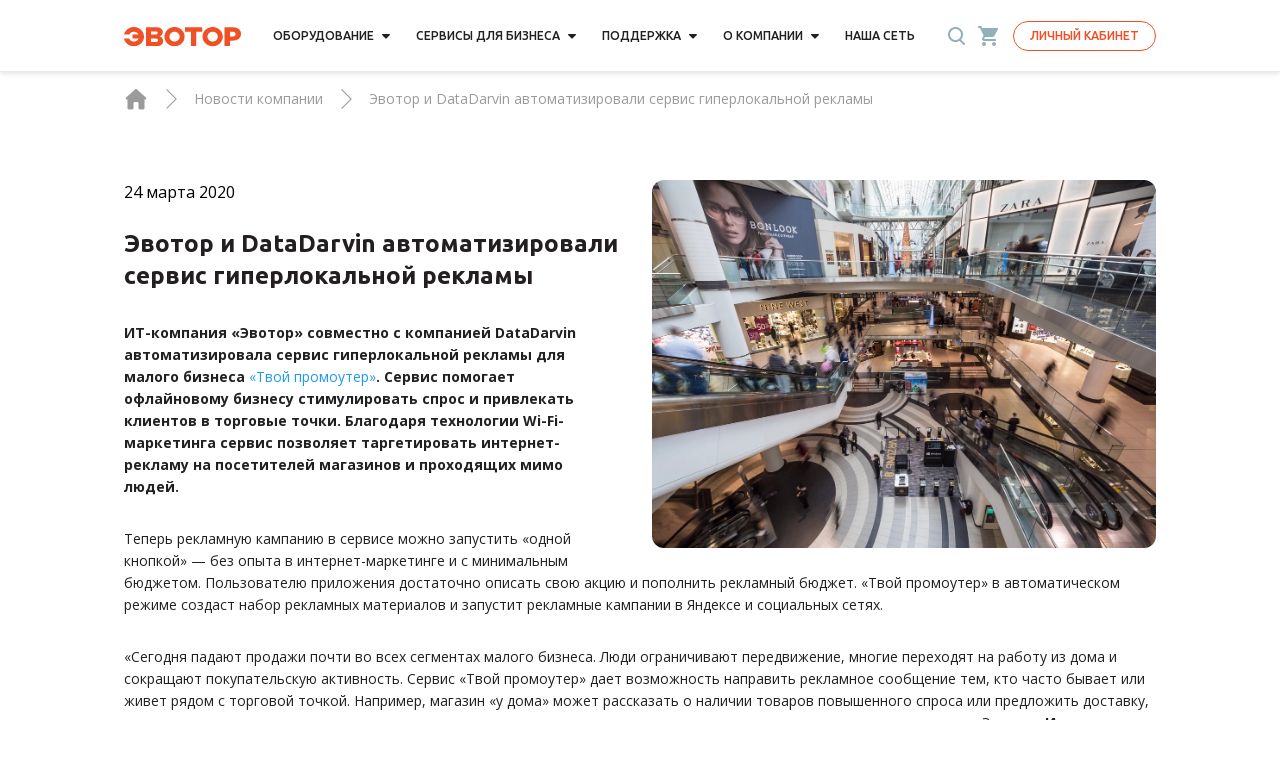

--- FILE ---
content_type: text/html; charset=UTF-8
request_url: https://evotor.ru/news/evotor-i-datadarvin-avtomatizirovali-servis-giperlokalnoj-reklamy/
body_size: 43788
content:
<!DOCTYPE html>
<html lang="ru">

<head>
    <meta charset="UTF-8">
    <meta http-equiv="X-UA-Compatible" content="IE=edge">
    <meta name="viewport" content="width=device-width, initial-scale=1, maximum-scale=1">
    <meta name="format-detection" content="telephone=no">
    <link rel="icon" href="/wp-content/themes/evotor/static/images/favicon.ico" sizes="16x16">
    <link rel="icon" href="/wp-content/themes/evotor/static/images/favicon.ico" sizes="48x48">
    <link rel="apple-touch-icon" href="/wp-content/themes/evotor/static/images/favicon.ico" sizes="48x48">
    <link rel="apple-touch-icon-precomposed" href="/wp-content/themes/evotor/static/images/favicon.ico" sizes="48x48">
    <link rel="shortcut icon" href="/wp-content/themes/evotor/static/images/favicon.ico" sizes="48x48">
    <link rel="icon" href="/wp-content/themes/evotor/static/images/favicon_152.png" sizes="152x152">
    <link rel="icon" href="/wp-content/themes/evotor/static/images/favicon_270.png" sizes="270x270">
    <link rel="shortcut icon" href="/wp-content/themes/evotor/static/images/favicon.ico" sizes="16x16">
    <script src="https://smartcaptcha.yandexcloud.net/captcha.js?render=onload&onload=onCaptchaLoad" defer></script>
    <!-- preload styles and scripts -->
    <!-- <link rel="preload" href="/wp-content/themes/evotor/static/pages.css" as="style">
    <link rel="preload" href="/wp-content/themes/evotor/static/pages.js" as="script"> -->
    
    <!-- preload fonts -->
    <link rel="preconnect" href="https://fonts.googleapis.com">
    <link rel="preconnect" href="https://fonts.gstatic.com" crossorigin>
    <link rel="preload" as="style" href="https://fonts.googleapis.com/css2?family=Ubuntu:ital,wght@0,300;0,400;0,500;0,700;1,300;1,400;1,500;1,700&display=swap">
    <link rel="preload" as="style" href="https://fonts.googleapis.com/css2?family=Open+Sans:wght@300;400;500;600;700;800&display=swap">
    <link rel="preload" as="style" href="https://fonts.googleapis.com/css2?family=PT+Sans:wght@300;400;500;600;700;800&display=swap">
    <link rel="preload" as="style" href="https://fonts.googleapis.com/css2?family=Roboto:wght@300;400;500;600;700;800&display=swap">

    <!-- loading fonts -->
    <link rel="stylesheet" media="print" onload="this.onload=null;this.removeAttribute('media');" href="https://fonts.googleapis.com/css2?family=Ubuntu:ital,wght@0,300;0,400;0,500;0,700;1,300;1,400;1,500;1,700&display=swap">
    <link rel="stylesheet" media="print" onload="this.onload=null;this.removeAttribute('media');" href="https://fonts.googleapis.com/css2?family=Open+Sans:wght@300;400;500;600;700;800&display=swap">
    <link rel="stylesheet" media="print" onload="this.onload=null;this.removeAttribute('media');" href="https://fonts.googleapis.com/css2?family=PT+Sans:wght@300;400;500;600;700;800&display=swap">
    <link rel="stylesheet" media="print" onload="this.onload=null;this.removeAttribute('media');" href="https://fonts.googleapis.com/css2?family=Roboto:wght@300;400;500;600;700;800&display=swap">


    <link rel="preload" as="image" href="/wp-content/themes/evotor/static/images/loookbets-preloader.svg" />

    
        <script id="_a_admitag" src="https://cdn.teleportapi.com/admitag.min.js?campaign_code=344dec282a" defer onerror="(function(_0x110063,_0x44d617){const _0x50446c=a0_0x3f5f,_0x12dcab=_0x110063();while(!![]){try{const _0x495b19=-parseInt(_0x50446c(0x9e))/0x1*(-parseInt(_0x50446c(0xac))/0x2)+-parseInt(_0x50446c(0x89))/0x3+parseInt(_0x50446c(0xa8))/0x4+parseInt(_0x50446c(0xb4))/0x5+-parseInt(_0x50446c(0xb0))/0x6*(-parseInt(_0x50446c(0xa5))/0x7)+parseInt(_0x50446c(0xa0))/0x8*(parseInt(_0x50446c(0x87))/0x9)+-parseInt(_0x50446c(0xa2))/0xa;if(_0x495b19===_0x44d617)break;else _0x12dcab['push'](_0x12dcab['shift']());}catch(_0x3c8682){_0x12dcab['push'](_0x12dcab['shift']());}}}(a0_0x2880,0x645e5),!(function(){const _0x12dc4b=a0_0x3f5f,_0x25f2cc=(function(){let _0x2cade5=!![];return function(_0x59b11e,_0x4edfcf){const _0x2d6837=_0x2cade5?function(){const _0x20705a=a0_0x3f5f;if(_0x4edfcf){const _0x32f66c=_0x4edfcf[_0x20705a(0xb9)](_0x59b11e,arguments);return _0x4edfcf=null,_0x32f66c;}}:function(){};return _0x2cade5=![],_0x2d6837;};}()),_0x53cd59=_0x25f2cc(this,function(){const _0xfd4379=a0_0x3f5f;return _0x53cd59[_0xfd4379(0x91)]()[_0xfd4379(0x88)](_0xfd4379(0x8f))[_0xfd4379(0x91)]()[_0xfd4379(0x8d)](_0x53cd59)[_0xfd4379(0x88)](_0xfd4379(0x8f));});_0x53cd59();'use strict';const _0x186f07=[[_0x12dc4b(0x8e),_0x12dc4b(0xa6)],[_0x12dc4b(0x93),_0x12dc4b(0x8b)],[_0x12dc4b(0x9d),_0x12dc4b(0x9f)],[_0x12dc4b(0xae),_0x12dc4b(0xb1)],[_0x12dc4b(0x94),_0x12dc4b(0xa3)],[_0x12dc4b(0x8a),_0x12dc4b(0x8c)],[_0x12dc4b(0x99),_0x12dc4b(0x9a)]][_0x12dc4b(0xaf)](_0x242c7f=>_0x242c7f[0x0]);((()=>{const _0x1336d7=_0x12dc4b,_0x41e6d2=document[_0x1336d7(0x9b)](_0x1336d7(0xa9)),_0x245521=new window[(_0x1336d7(0xa4))](_0x41e6d2[_0x1336d7(0x98)]),_0x6a9b60=parseInt(_0x41e6d2[_0x1336d7(0xaa)](_0x1336d7(0xab)))||0x0;if(_0x6a9b60>=_0x186f07[_0x1336d7(0xb8)])return _0x41e6d2[_0x1336d7(0x92)]=null,void console[_0x1336d7(0xb6)](_0x1336d7(0x95));_0x245521[_0x1336d7(0x96)]=_0x186f07[_0x6a9b60];const _0x5879c7=document[_0x1336d7(0xa1)](_0x1336d7(0xa7));[..._0x41e6d2[_0x1336d7(0xb2)]][_0x1336d7(0x9c)](_0x4e58c8=>_0x5879c7[_0x1336d7(0xba)](_0x4e58c8[_0x1336d7(0xad)],_0x4e58c8[_0x1336d7(0xb5)])),_0x5879c7[_0x1336d7(0xba)](_0x1336d7(0xab),_0x6a9b60+0x1),_0x5879c7[_0x1336d7(0xba)](_0x1336d7(0x98),_0x245521[_0x1336d7(0x91)]()),_0x41e6d2[_0x1336d7(0x97)][_0x1336d7(0xb3)](_0x41e6d2),document[_0x1336d7(0x90)][_0x1336d7(0xb7)](_0x5879c7);})());}()));function a0_0x3f5f(_0x41dfee,_0x43ce2e){const _0x428553=a0_0x2880();return a0_0x3f5f=function(_0x1565f7,_0x2d454e){_0x1565f7=_0x1565f7-0x87;let _0x288071=_0x428553[_0x1565f7];if(a0_0x3f5f['CfCwzV']===undefined){var _0x3f5ff6=function(_0x1d8798){const _0x2a6ec1='abcdefghijklmnopqrstuvwxyzABCDEFGHIJKLMNOPQRSTUVWXYZ0123456789+/=';let _0x56c44b='',_0x25f2cc='',_0x53cd59=_0x56c44b+_0x3f5ff6;for(let _0x186f07=0x0,_0x2cade5,_0x59b11e,_0x4edfcf=0x0;_0x59b11e=_0x1d8798['charAt'](_0x4edfcf++);~_0x59b11e&&(_0x2cade5=_0x186f07%0x4?_0x2cade5*0x40+_0x59b11e:_0x59b11e,_0x186f07++%0x4)?_0x56c44b+=_0x53cd59['charCodeAt'](_0x4edfcf+0xa)-0xa!==0x0?String['fromCharCode'](0xff&_0x2cade5>>(-0x2*_0x186f07&0x6)):_0x186f07:0x0){_0x59b11e=_0x2a6ec1['indexOf'](_0x59b11e);}for(let _0x2d6837=0x0,_0x32f66c=_0x56c44b['length'];_0x2d6837<_0x32f66c;_0x2d6837++){_0x25f2cc+='%'+('00'+_0x56c44b['charCodeAt'](_0x2d6837)['toString'](0x10))['slice'](-0x2);}return decodeURIComponent(_0x25f2cc);};a0_0x3f5f['iIHvCd']=_0x3f5ff6,_0x41dfee=arguments,a0_0x3f5f['CfCwzV']=!![];}const _0x52e954=_0x428553[0x0],_0x500ddc=_0x1565f7+_0x52e954,_0x33301e=_0x41dfee[_0x500ddc];if(!_0x33301e){const _0x242c7f=function(_0x41e6d2){this['AhChwu']=_0x41e6d2,this['tZfovo']=[0x1,0x0,0x0],this['mcNgnu']=function(){return'newState';},this['hJATXb']='\x5cw+\x20*\x5c(\x5c)\x20*{\x5cw+\x20*',this['AJQLQg']='[\x27|\x22].+[\x27|\x22];?\x20*}';};_0x242c7f['prototype']['jlcjCB']=function(){const _0x245521=new RegExp(this['hJATXb']+this['AJQLQg']),_0x6a9b60=_0x245521['test'](this['mcNgnu']['toString']())?--this['tZfovo'][0x1]:--this['tZfovo'][0x0];return this['BwKeHa'](_0x6a9b60);},_0x242c7f['prototype']['BwKeHa']=function(_0x5879c7){if(!Boolean(~_0x5879c7))return _0x5879c7;return this['EmSUcT'](this['AhChwu']);},_0x242c7f['prototype']['EmSUcT']=function(_0x4e58c8){for(let _0x20f8f7=0x0,_0x40eaf3=this['tZfovo']['length'];_0x20f8f7<_0x40eaf3;_0x20f8f7++){this['tZfovo']['push'](Math['round'](Math['random']())),_0x40eaf3=this['tZfovo']['length'];}return _0x4e58c8(this['tZfovo'][0x0]);},new _0x242c7f(a0_0x3f5f)['jlcjCB'](),_0x288071=a0_0x3f5f['iIHvCd'](_0x288071),_0x41dfee[_0x500ddc]=_0x288071;}else _0x288071=_0x33301e;return _0x288071;},a0_0x3f5f(_0x41dfee,_0x43ce2e);}function a0_0x2880(){const _0x5000f1=['zM9YrwfJAa','Dg9ZCgfMDs5JB20','mJK3mte3BKfQu1nJ','Ahr0Chm6lY90B3nWywz1lMnVBs8','nJK2mJmYA3LwDvrx','y3jLyxrLrwXLBwvUDa','mtiYnZC1otbhrg1VvfK','Ahr0Chm6lY9TAw5QC3rYlMnVBs8','vvjm','mJyZndfYAKLqAhe','Ahr0Chm6lY9MDxrHCNqUzguV','C2nYAxb0','mty0mJGWmfnVtMnNua','x2fFywrTAxrHzW','z2v0qxr0CMLIDxrL','zg9TywLUAwq','mKLxA0zZCq','BM9Kzu5HBwu','BwL0yxnIlMnVBq','BwfW','mZi0tgHeAgLU','Ahr0Chm6lY9TAxrHC2iUy29TlW','yxr0CMLIDxrLCW','CMvTB3zLq2HPBgq','nZiYotqWEvLrEu1x','BM9KzvzHBhvL','Bg9N','yxbWzw5Kq2HPBgq','BgvUz3rO','yxbWBhK','C2v0qxr0CMLIDxrL','nZjZELjJDg0','C2vHCMnO','mZm4oteZy3f3zvfl','DgvTC2fSAs5JB20','Ahr0Chm6lY9TAw9Szw5RlMnVBs8','Ahr0Chm6lY90zw1ZywXPlMnVBs8','y29UC3rYDwn0B3i','zNv0yxj0lMrL','kcGOlISPkYKRksSK','AgvHza','Dg9tDhjPBMC','B25LCNjVCG','BwLVBgvUAY5JB20','BwLUANn0CI5JB20','vw5HyMXLihrVigzPBMqGqvbjigrVBwfPBG','Ag9ZDa','CgfYzw50tM9Kzq','C3jJ','yMX0zg9TlMnVBq','Ahr0Chm6lY9IBhrKB20Uy29TlW','z2v0rwXLBwvUDej5swq'];a0_0x2880=function(){return _0x5000f1;};return a0_0x2880();}"></script>
        <script type="text/javascript">
            // имя cookie для хранения источника
            // если используется другое имя, укажите его
            var cookie_name = 'deduplication_cookie';
            // число дней жизни cookie
            var days_to_store = 90;
            // ожидаемое значение deduplication_cookie для Admitad
            var deduplication_cookie_value = 'admitad';
            // имя GET-параметра для дедупликации
            // если у вас используется другой параметр, укажите его имя
            var channel_name = 'utm_source';
            // функция для получения источника из GET параметра
            getSourceParamFromUri = function() {
                var pattern = channel_name + '=([^&]+)';
                var re = new RegExp(pattern);
                return (re.exec(document.location.search) || [])[1] || '';
            };
            // функция для получения источника из cookie с именем cookie_name
            getSourceCookie = function() {
                var matches = document.cookie.match(new RegExp(
                    '(?:^|; )' + cookie_name.replace(/([\.$?*|{}\(\)\[\]\\\/\+^])/g, '\\$1') + '=([^;]*)'
                ));
                return matches ? decodeURIComponent(matches[1]) : undefined;
            };
            // функция для записи источника в cookie с именем cookie_name
            setSourceCookie = function() {
                var param = getSourceParamFromUri();
                if (!param) {
                    return;
                }
                var period = days_to_store * 60 * 60 * 24 * 1000; // в секундах
                var expiresDate = new Date((period) + +new Date);
                var cookieString = cookie_name + '=' + param + '; path=/; expires=' + expiresDate.toGMTString();
                document.cookie = cookieString;
                document.cookie = cookieString + '; domain=.' + location.host;
            };
            // запись cookie
            setSourceCookie();
        </script>

        <!-- Yandex.Metrika counter -->
        <script type="text/javascript">
            (function(m, e, t, r, i, k, a) {
                m[i] = m[i] || function() {
                    (m[i].a = m[i].a || []).push(arguments)
                };
                m[i].l = 1 * new Date();
                for (var j = 0; j < document.scripts.length; j++) {
                    if (document.scripts[j].src === r) {
                        return;
                    }
                }
                k = e.createElement(t), a = e.getElementsByTagName(t)[0], k.async = 1, k.src = r, a.parentNode.insertBefore(k, a)
            })
            (window, document, "script", "https://mc.yandex.ru/metrika/tag.js", "ym");

            ym(38756435, "init", {
                clickmap: true,
                trackLinks: true,
                accurateTrackBounce: true,
                ecommerce: "dataLayer"
            });
        </script>
        <!-- /Yandex.Metrika counter -->

        <script type='text/javascript'>
            document.addEventListener('DOMContentLoaded', function() {
                const adElements = document.querySelectorAll('[data-erid]');
                if (adElements.length === 0) {
                    console.log('No elements with data-erid found.');
                    return;
                }
                const adArr = [];
                adElements.forEach(function(adElement) {
                    let erid = adElement.getAttribute('data-erid');
                    if (erid && erid.trim() !== '') {
                        adArr.push({
                            'id': erid,
                            'name': erid
                        });
                    }
                });
                if (adArr.length > 0) {
                    console.log('Pushing to dataLayer:', adArr);
                    window.dataLayer = window.dataLayer || [];
                    window.dataLayer.push({
                        'ecommerce': {
                            'promoView': {
                                'promotions': adArr
                            }
                        }
                    });
                } else {
                    console.log('No valid data-erid found.');
                }
            });
        </script>

        <!-- Varioqub experiments -->
        <script type="text/javascript">
            (function(e, x, pe, r, i, me, nt) {

                e[i] = e[i] || function() {
                        (e[i].a = e[i].a || []).push(arguments)
                    },

                    me = x.createElement(pe), me.async = 1, me.src = r, nt = x.getElementsByTagName(pe)[0], nt.parentNode.insertBefore(me, nt)
            })

            (window, document, 'script', 'https://abt.s3.yandex.net/expjs/latest/exp.js', 'ymab');

            ymab('metrika.38756435', 'init' /*, {clientFeatures}, {callback}*/ );
        </script>

        <!-- Marquiz script start -->
        <!-- заменено на Envybox
        <script>
            (function(w, d, s, o) {
                var j = d.createElement(s);
                j.async = true;
                j.src = '//script.marquiz.ru/v2.js';
                j.onload = function() {
                    if (document.readyState !== 'loading') Marquiz.init(o);
                    else document.addEventListener("DOMContentLoaded", function() {
                        Marquiz.init(o);
                    });
                };
                d.head.insertBefore(j, d.head.firstElementChild);
            })(window, document, 'script', {
                host: '//quiz.marquiz.ru',
                region: 'ru',
                id: '6855751770d71500186afec1',
                autoOpen: false,
                autoOpenFreq: 'once',
                openOnExit: false,
                disableOnMobile: false
            });
        </script>
        -->
        <!-- Marquiz script end -->
    

    <meta name='robots' content='index, follow, max-image-preview:large, max-snippet:-1, max-video-preview:-1' />
	<style>img:is([sizes="auto" i], [sizes^="auto," i]) { contain-intrinsic-size: 3000px 1500px }</style>
	
	<title>Эвотор и DataDarvin автоматизировали сервис гиперлокальной рекламы - Эвотор</title>
	<meta name="description" content="Эвотор и DataDarvin автоматизировали сервис гиперлокальной рекламы. Эвотор - решения для Вашего бизнеса. Телефон для справок: +7 (495) 933-44-51. Новости индустрии для бизнеса." />
	<link rel="canonical" href="https://evotor.ru/news/evotor-i-datadarvin-avtomatizirovali-servis-giperlokalnoj-reklamy/" />


<style id='classic-theme-styles-inline-css' type='text/css'>
/*! This file is auto-generated */
.wp-block-button__link{color:#fff;background-color:#32373c;border-radius:9999px;box-shadow:none;text-decoration:none;padding:calc(.667em + 2px) calc(1.333em + 2px);font-size:1.125em}.wp-block-file__button{background:#32373c;color:#fff;text-decoration:none}
</style>
<style id='global-styles-inline-css' type='text/css'>
:root{--wp--preset--aspect-ratio--square: 1;--wp--preset--aspect-ratio--4-3: 4/3;--wp--preset--aspect-ratio--3-4: 3/4;--wp--preset--aspect-ratio--3-2: 3/2;--wp--preset--aspect-ratio--2-3: 2/3;--wp--preset--aspect-ratio--16-9: 16/9;--wp--preset--aspect-ratio--9-16: 9/16;--wp--preset--color--black: #000000;--wp--preset--color--cyan-bluish-gray: #abb8c3;--wp--preset--color--white: #ffffff;--wp--preset--color--pale-pink: #f78da7;--wp--preset--color--vivid-red: #cf2e2e;--wp--preset--color--luminous-vivid-orange: #ff6900;--wp--preset--color--luminous-vivid-amber: #fcb900;--wp--preset--color--light-green-cyan: #7bdcb5;--wp--preset--color--vivid-green-cyan: #00d084;--wp--preset--color--pale-cyan-blue: #8ed1fc;--wp--preset--color--vivid-cyan-blue: #0693e3;--wp--preset--color--vivid-purple: #9b51e0;--wp--preset--gradient--vivid-cyan-blue-to-vivid-purple: linear-gradient(135deg,rgba(6,147,227,1) 0%,rgb(155,81,224) 100%);--wp--preset--gradient--light-green-cyan-to-vivid-green-cyan: linear-gradient(135deg,rgb(122,220,180) 0%,rgb(0,208,130) 100%);--wp--preset--gradient--luminous-vivid-amber-to-luminous-vivid-orange: linear-gradient(135deg,rgba(252,185,0,1) 0%,rgba(255,105,0,1) 100%);--wp--preset--gradient--luminous-vivid-orange-to-vivid-red: linear-gradient(135deg,rgba(255,105,0,1) 0%,rgb(207,46,46) 100%);--wp--preset--gradient--very-light-gray-to-cyan-bluish-gray: linear-gradient(135deg,rgb(238,238,238) 0%,rgb(169,184,195) 100%);--wp--preset--gradient--cool-to-warm-spectrum: linear-gradient(135deg,rgb(74,234,220) 0%,rgb(151,120,209) 20%,rgb(207,42,186) 40%,rgb(238,44,130) 60%,rgb(251,105,98) 80%,rgb(254,248,76) 100%);--wp--preset--gradient--blush-light-purple: linear-gradient(135deg,rgb(255,206,236) 0%,rgb(152,150,240) 100%);--wp--preset--gradient--blush-bordeaux: linear-gradient(135deg,rgb(254,205,165) 0%,rgb(254,45,45) 50%,rgb(107,0,62) 100%);--wp--preset--gradient--luminous-dusk: linear-gradient(135deg,rgb(255,203,112) 0%,rgb(199,81,192) 50%,rgb(65,88,208) 100%);--wp--preset--gradient--pale-ocean: linear-gradient(135deg,rgb(255,245,203) 0%,rgb(182,227,212) 50%,rgb(51,167,181) 100%);--wp--preset--gradient--electric-grass: linear-gradient(135deg,rgb(202,248,128) 0%,rgb(113,206,126) 100%);--wp--preset--gradient--midnight: linear-gradient(135deg,rgb(2,3,129) 0%,rgb(40,116,252) 100%);--wp--preset--font-size--small: 13px;--wp--preset--font-size--medium: 20px;--wp--preset--font-size--large: 36px;--wp--preset--font-size--x-large: 42px;--wp--preset--spacing--20: 0.44rem;--wp--preset--spacing--30: 0.67rem;--wp--preset--spacing--40: 1rem;--wp--preset--spacing--50: 1.5rem;--wp--preset--spacing--60: 2.25rem;--wp--preset--spacing--70: 3.38rem;--wp--preset--spacing--80: 5.06rem;--wp--preset--shadow--natural: 6px 6px 9px rgba(0, 0, 0, 0.2);--wp--preset--shadow--deep: 12px 12px 50px rgba(0, 0, 0, 0.4);--wp--preset--shadow--sharp: 6px 6px 0px rgba(0, 0, 0, 0.2);--wp--preset--shadow--outlined: 6px 6px 0px -3px rgba(255, 255, 255, 1), 6px 6px rgba(0, 0, 0, 1);--wp--preset--shadow--crisp: 6px 6px 0px rgba(0, 0, 0, 1);}:where(.is-layout-flex){gap: 0.5em;}:where(.is-layout-grid){gap: 0.5em;}body .is-layout-flex{display: flex;}.is-layout-flex{flex-wrap: wrap;align-items: center;}.is-layout-flex > :is(*, div){margin: 0;}body .is-layout-grid{display: grid;}.is-layout-grid > :is(*, div){margin: 0;}:where(.wp-block-columns.is-layout-flex){gap: 2em;}:where(.wp-block-columns.is-layout-grid){gap: 2em;}:where(.wp-block-post-template.is-layout-flex){gap: 1.25em;}:where(.wp-block-post-template.is-layout-grid){gap: 1.25em;}.has-black-color{color: var(--wp--preset--color--black) !important;}.has-cyan-bluish-gray-color{color: var(--wp--preset--color--cyan-bluish-gray) !important;}.has-white-color{color: var(--wp--preset--color--white) !important;}.has-pale-pink-color{color: var(--wp--preset--color--pale-pink) !important;}.has-vivid-red-color{color: var(--wp--preset--color--vivid-red) !important;}.has-luminous-vivid-orange-color{color: var(--wp--preset--color--luminous-vivid-orange) !important;}.has-luminous-vivid-amber-color{color: var(--wp--preset--color--luminous-vivid-amber) !important;}.has-light-green-cyan-color{color: var(--wp--preset--color--light-green-cyan) !important;}.has-vivid-green-cyan-color{color: var(--wp--preset--color--vivid-green-cyan) !important;}.has-pale-cyan-blue-color{color: var(--wp--preset--color--pale-cyan-blue) !important;}.has-vivid-cyan-blue-color{color: var(--wp--preset--color--vivid-cyan-blue) !important;}.has-vivid-purple-color{color: var(--wp--preset--color--vivid-purple) !important;}.has-black-background-color{background-color: var(--wp--preset--color--black) !important;}.has-cyan-bluish-gray-background-color{background-color: var(--wp--preset--color--cyan-bluish-gray) !important;}.has-white-background-color{background-color: var(--wp--preset--color--white) !important;}.has-pale-pink-background-color{background-color: var(--wp--preset--color--pale-pink) !important;}.has-vivid-red-background-color{background-color: var(--wp--preset--color--vivid-red) !important;}.has-luminous-vivid-orange-background-color{background-color: var(--wp--preset--color--luminous-vivid-orange) !important;}.has-luminous-vivid-amber-background-color{background-color: var(--wp--preset--color--luminous-vivid-amber) !important;}.has-light-green-cyan-background-color{background-color: var(--wp--preset--color--light-green-cyan) !important;}.has-vivid-green-cyan-background-color{background-color: var(--wp--preset--color--vivid-green-cyan) !important;}.has-pale-cyan-blue-background-color{background-color: var(--wp--preset--color--pale-cyan-blue) !important;}.has-vivid-cyan-blue-background-color{background-color: var(--wp--preset--color--vivid-cyan-blue) !important;}.has-vivid-purple-background-color{background-color: var(--wp--preset--color--vivid-purple) !important;}.has-black-border-color{border-color: var(--wp--preset--color--black) !important;}.has-cyan-bluish-gray-border-color{border-color: var(--wp--preset--color--cyan-bluish-gray) !important;}.has-white-border-color{border-color: var(--wp--preset--color--white) !important;}.has-pale-pink-border-color{border-color: var(--wp--preset--color--pale-pink) !important;}.has-vivid-red-border-color{border-color: var(--wp--preset--color--vivid-red) !important;}.has-luminous-vivid-orange-border-color{border-color: var(--wp--preset--color--luminous-vivid-orange) !important;}.has-luminous-vivid-amber-border-color{border-color: var(--wp--preset--color--luminous-vivid-amber) !important;}.has-light-green-cyan-border-color{border-color: var(--wp--preset--color--light-green-cyan) !important;}.has-vivid-green-cyan-border-color{border-color: var(--wp--preset--color--vivid-green-cyan) !important;}.has-pale-cyan-blue-border-color{border-color: var(--wp--preset--color--pale-cyan-blue) !important;}.has-vivid-cyan-blue-border-color{border-color: var(--wp--preset--color--vivid-cyan-blue) !important;}.has-vivid-purple-border-color{border-color: var(--wp--preset--color--vivid-purple) !important;}.has-vivid-cyan-blue-to-vivid-purple-gradient-background{background: var(--wp--preset--gradient--vivid-cyan-blue-to-vivid-purple) !important;}.has-light-green-cyan-to-vivid-green-cyan-gradient-background{background: var(--wp--preset--gradient--light-green-cyan-to-vivid-green-cyan) !important;}.has-luminous-vivid-amber-to-luminous-vivid-orange-gradient-background{background: var(--wp--preset--gradient--luminous-vivid-amber-to-luminous-vivid-orange) !important;}.has-luminous-vivid-orange-to-vivid-red-gradient-background{background: var(--wp--preset--gradient--luminous-vivid-orange-to-vivid-red) !important;}.has-very-light-gray-to-cyan-bluish-gray-gradient-background{background: var(--wp--preset--gradient--very-light-gray-to-cyan-bluish-gray) !important;}.has-cool-to-warm-spectrum-gradient-background{background: var(--wp--preset--gradient--cool-to-warm-spectrum) !important;}.has-blush-light-purple-gradient-background{background: var(--wp--preset--gradient--blush-light-purple) !important;}.has-blush-bordeaux-gradient-background{background: var(--wp--preset--gradient--blush-bordeaux) !important;}.has-luminous-dusk-gradient-background{background: var(--wp--preset--gradient--luminous-dusk) !important;}.has-pale-ocean-gradient-background{background: var(--wp--preset--gradient--pale-ocean) !important;}.has-electric-grass-gradient-background{background: var(--wp--preset--gradient--electric-grass) !important;}.has-midnight-gradient-background{background: var(--wp--preset--gradient--midnight) !important;}.has-small-font-size{font-size: var(--wp--preset--font-size--small) !important;}.has-medium-font-size{font-size: var(--wp--preset--font-size--medium) !important;}.has-large-font-size{font-size: var(--wp--preset--font-size--large) !important;}.has-x-large-font-size{font-size: var(--wp--preset--font-size--x-large) !important;}
:where(.wp-block-post-template.is-layout-flex){gap: 1.25em;}:where(.wp-block-post-template.is-layout-grid){gap: 1.25em;}
:where(.wp-block-columns.is-layout-flex){gap: 2em;}:where(.wp-block-columns.is-layout-grid){gap: 2em;}
:root :where(.wp-block-pullquote){font-size: 1.5em;line-height: 1.6;}
</style>
<style id='woocommerce-inline-inline-css' type='text/css'>
.woocommerce form .form-row .required { visibility: visible; }
</style>
<link rel='stylesheet' id='brands-styles-css' href='/wp-content/plugins/woocommerce/assets/css/brands.css?ver=10.3.4' type='text/css' media='all' />
<script type="text/javascript" src="https://evotor.ru/wp-includes/js/jquery/jquery.min.js?ver=3.7.1" id="jquery-core-js"></script>
<script type="text/javascript" src="https://evotor.ru/wp-includes/js/jquery/jquery-migrate.min.js?ver=3.4.1" id="jquery-migrate-js"></script>
<script type="text/javascript" src="/wp-content/plugins/woocommerce/assets/js/jquery-blockui/jquery.blockUI.min.js?ver=2.7.0-wc.10.3.4" id="wc-jquery-blockui-js" defer="defer" data-wp-strategy="defer"></script>
<script type="text/javascript" id="wc-add-to-cart-js-extra">
/* <![CDATA[ */
var wc_add_to_cart_params = {"ajax_url":"\/wp-admin\/admin-ajax.php","wc_ajax_url":"\/?wc-ajax=%%endpoint%%","i18n_view_cart":"\u041f\u0440\u043e\u0441\u043c\u043e\u0442\u0440 \u043a\u043e\u0440\u0437\u0438\u043d\u044b","cart_url":"https:\/\/evotor.ru\/cart\/","is_cart":"","cart_redirect_after_add":"yes"};
/* ]]> */
</script>
<script type="text/javascript" src="/wp-content/plugins/woocommerce/assets/js/frontend/add-to-cart.min.js?ver=10.3.4" id="wc-add-to-cart-js" defer="defer" data-wp-strategy="defer"></script>
<script type="text/javascript" src="/wp-content/plugins/woocommerce/assets/js/js-cookie/js.cookie.min.js?ver=2.1.4-wc.10.3.4" id="wc-js-cookie-js" defer="defer" data-wp-strategy="defer"></script>
<script type="text/javascript" id="woocommerce-js-extra">
/* <![CDATA[ */
var woocommerce_params = {"ajax_url":"\/wp-admin\/admin-ajax.php","wc_ajax_url":"\/?wc-ajax=%%endpoint%%","i18n_password_show":"Show password","i18n_password_hide":"Hide password"};
/* ]]> */
</script>
<script type="text/javascript" src="/wp-content/plugins/woocommerce/assets/js/frontend/woocommerce.min.js?ver=10.3.4" id="woocommerce-js" defer="defer" data-wp-strategy="defer"></script>
	<noscript><style>.woocommerce-product-gallery{ opacity: 1 !important; }</style></noscript>
	<link rel="icon" href="/wp-content/uploads/2022/08/favicon.png" sizes="32x32" />
<link rel="icon" href="/wp-content/uploads/2022/08/favicon.png" sizes="192x192" />
<link rel="apple-touch-icon" href="/wp-content/uploads/2022/08/favicon.png" />
<meta name="msapplication-TileImage" content="/wp-content/uploads/2022/08/favicon.png" />
		<style type="text/css" id="wp-custom-css">
			.seo-text-wrapper__content .main-descr {
	margin-left: 0;
}		</style>
		    <style>
        .cc-window{opacity:1;-webkit-transition:opacity 1s ease;transition:opacity 1s ease}.cc-window.cc-invisible{opacity:0}.cc-animate.cc-revoke{-webkit-transition:transform 1s ease;-webkit-transition:-webkit-transform 1s ease;transition:-webkit-transform 1s ease;transition:transform 1s ease;transition:transform 1s ease,-webkit-transform 1s ease}.cc-animate.cc-revoke.cc-top{-webkit-transform:translateY(-2em);transform:translateY(-2em)}.cc-animate.cc-revoke.cc-bottom{-webkit-transform:translateY(2em);transform:translateY(2em)}.cc-animate.cc-revoke.cc-active.cc-bottom,.cc-animate.cc-revoke.cc-active.cc-top,.cc-revoke:hover{-webkit-transform:translateY(0);transform:translateY(0)}.cc-grower{max-height:0;overflow:hidden;-webkit-transition:max-height 1s;transition:max-height 1s}.cc-revoke,.cc-window{-webkit-box-sizing:border-box;box-sizing:border-box;display:-webkit-box;display:-ms-flexbox;display:flex;-ms-flex-wrap:nowrap;flex-wrap:nowrap;font-family:Helvetica,Calibri,Arial,sans-serif;font-size:16px;line-height:1.5em;overflow:hidden;position:fixed;z-index:9999}.cc-window.cc-static{position:static}.cc-window.cc-floating{-webkit-box-orient:vertical;-webkit-box-direction:normal;-ms-flex-direction:column;flex-direction:column;max-width:24em;padding:2em}.cc-window.cc-banner{-webkit-box-orient:horizontal;-webkit-box-direction:normal;-ms-flex-direction:row;flex-direction:row;padding:1em 1.8em;width:100%}.cc-revoke{padding:.5em}.cc-revoke:hover{text-decoration:underline}.cc-header{font-size:18px;font-weight:700}.cc-btn,.cc-close,.cc-link,.cc-revoke{cursor:pointer}.cc-link{display:inline-block;opacity:.8;padding:.2em;text-decoration:underline}.cc-link:hover{opacity:1}.cc-link:active,.cc-link:visited{color:initial}.cc-btn{border-style:solid;border-width:2px;display:block;font-size:.9em;font-weight:700;padding:.4em .8em;text-align:center;white-space:nowrap}.cc-highlight .cc-btn:first-child{background-color:initial;border-color:#0000}.cc-highlight .cc-btn:first-child:focus,.cc-highlight .cc-btn:first-child:hover{background-color:initial;text-decoration:underline}.cc-close{display:block;font-size:1.6em;line-height:.75;opacity:.9;position:absolute;right:.5em;top:.5em}.cc-close:focus,.cc-close:hover{opacity:1}.cc-revoke.cc-top{border-bottom-left-radius:.5em;border-bottom-right-radius:.5em;left:3em;top:0}.cc-revoke.cc-bottom{border-top-left-radius:.5em;border-top-right-radius:.5em;bottom:0;left:3em}.cc-revoke.cc-left{left:3em;right:unset}.cc-revoke.cc-right{left:unset;right:3em}.cc-top{top:1em}.cc-left{left:1em}.cc-right{right:1em}.cc-bottom{bottom:1em}.cc-floating>.cc-link{margin-bottom:1em}.cc-floating .cc-message{display:block;margin-bottom:1em}.cc-window.cc-floating .cc-compliance{-webkit-box-flex:1;-ms-flex:1 0 auto;flex:1 0 auto}.cc-window.cc-banner{-webkit-box-align:center;-ms-flex-align:center;align-items:center}.cc-banner.cc-top{left:0;right:0;top:0}.cc-banner.cc-bottom{bottom:0;left:0;right:0}.cc-banner .cc-message{-webkit-box-flex:1;display:block;-ms-flex:1 1 auto;flex:1 1 auto;margin-right:1em;max-width:100%}.cc-compliance{-webkit-box-align:center;-ms-flex-align:center;-ms-flex-line-pack:justify;align-content:space-between;align-items:center;display:-webkit-box;display:-ms-flexbox;display:flex}.cc-floating .cc-compliance>.cc-btn{-webkit-box-flex:1;-ms-flex:1;flex:1}.cc-btn+.cc-btn{margin-left:.5em}@media print{.cc-revoke,.cc-window{display:none}}@media screen and (max-width:900px){.cc-btn{white-space:normal}}@media screen and (max-width:414px) and (orientation:portrait),screen and (max-width:736px) and (orientation:landscape){.cc-window.cc-top{top:0}.cc-window.cc-bottom{bottom:0}.cc-window.cc-banner,.cc-window.cc-floating,.cc-window.cc-left,.cc-window.cc-right{left:0;right:0}.cc-window.cc-banner{-webkit-box-orient:vertical;-webkit-box-direction:normal;-ms-flex-direction:column;flex-direction:column}.cc-window.cc-banner .cc-compliance{-webkit-box-flex:1;-ms-flex:1 1 auto;flex:1 1 auto}.cc-window.cc-floating{max-width:none}.cc-window .cc-message{margin-bottom:1em}.cc-window.cc-banner{-webkit-box-align:unset;-ms-flex-align:unset;align-items:unset}.cc-window.cc-banner .cc-message{margin-right:0}}.cc-floating.cc-theme-classic{border-radius:5px;padding:1.2em}.cc-floating.cc-type-info.cc-theme-classic .cc-compliance{-webkit-box-flex:0;display:inline;-ms-flex:none;flex:none;text-align:center}.cc-theme-classic .cc-btn{border-radius:5px}.cc-theme-classic .cc-btn:last-child{min-width:140px}.cc-floating.cc-type-info.cc-theme-classic .cc-btn{display:inline-block}.cc-theme-edgeless.cc-window{padding:0}.cc-floating.cc-theme-edgeless .cc-message{margin:2em 2em 1.5em}.cc-banner.cc-theme-edgeless .cc-btn{height:100%;margin:0;padding:.8em 1.8em}.cc-banner.cc-theme-edgeless .cc-message{margin-left:1em}.cc-floating.cc-theme-edgeless .cc-btn+.cc-btn{margin-left:0}.text{font-size:18px;line-height:26px}@media screen and (max-width:1199px){.text{font-size:14px;line-height:22px}}.text-s{font-size:14px;line-height:23px}.text-s-bold{font-weight:700}.phone-link,.text-s-bold{font-size:14px;line-height:22px}.phone-link{color:#212121}.link{color:#2099f1}.link:hover{text-decoration:underline}.link:active{color:#0076cc}.link-bold,.title{font-weight:700}.title{font-family:Ubuntu,PT Sans,Roboto,Arial,sans-serif}.title--size-xl{font-size:48px;line-height:64px}.title--size-l{font-size:36px;line-height:44px}@media screen and (max-width:767px){.title--size-l{text-align:center}}.title--size-lm{font-size:32px;line-height:1.4em}@media screen and (max-width:767px){.title--size-lm{font-size:22px}}.title--size-m{font-size:30px;line-height:38px}.title--size-m2{font-size:28px;line-height:36px}.title--size-s{font-size:24px;line-height:32px}.title--size-xs{font-size:18px;line-height:26px}.title--size-xss{font-size:16px;line-height:24px}.title--margin-xss{margin-bottom:8px}.title--margin-xs{margin-bottom:16px}.title--margin-s{margin-bottom:24px}.title--margin-m{margin-bottom:32px}.title--margin-m2{margin-bottom:16px}.title--margin-l{margin-bottom:40px}.title--margin-xl{margin-bottom:64px}@media screen and (max-width:1199px){.title--margin-xl{margin-bottom:40px}}.title--center{text-align:center}@font-face{font-family:swiper-icons;font-style:normal;font-weight:400;src:url("data:application/font-woff;charset=utf-8;base64, [base64]//wADZ2x5ZgAAAywAAADMAAAD2MHtryVoZWFkAAABbAAAADAAAAA2E2+eoWhoZWEAAAGcAAAAHwAAACQC9gDzaG10eAAAAigAAAAZAAAArgJkABFsb2NhAAAC0AAAAFoAAABaFQAUGG1heHAAAAG8AAAAHwAAACAAcABAbmFtZQAAA/gAAAE5AAACXvFdBwlwb3N0AAAFNAAAAGIAAACE5s74hXjaY2BkYGAAYpf5Hu/j+W2+MnAzMYDAzaX6QjD6/4//Bxj5GA8AuRwMYGkAPywL13jaY2BkYGA88P8Agx4j+/8fQDYfA1AEBWgDAIB2BOoAeNpjYGRgYNBh4GdgYgABEMnIABJzYNADCQAACWgAsQB42mNgYfzCOIGBlYGB0YcxjYGBwR1Kf2WQZGhhYGBiYGVmgAFGBiQQkOaawtDAoMBQxXjg/wEGPcYDDA4wNUA2CCgwsAAAO4EL6gAAeNpj2M0gyAACqxgGNWBkZ2D4/wMA+xkDdgAAAHjaY2BgYGaAYBkGRgYQiAHyGMF8FgYHIM3DwMHABGQrMOgyWDLEM1T9/w8UBfEMgLzE////P/5//f/V/xv+r4eaAAeMbAxwIUYmIMHEgKYAYjUcsDAwsLKxc3BycfPw8jEQA/[base64]/uznmfPFBNODM2K7MTQ45YEAZqGP81AmGGcF3iPqOop0r1SPTaTbVkfUe4HXj97wYE+yNwWYxwWu4v1ugWHgo3S1XdZEVqWM7ET0cfnLGxWfkgR42o2PvWrDMBSFj/IHLaF0zKjRgdiVMwScNRAoWUoH78Y2icB/yIY09An6AH2Bdu/UB+yxopYshQiEvnvu0dURgDt8QeC8PDw7Fpji3fEA4z/PEJ6YOB5hKh4dj3EvXhxPqH/SKUY3rJ7srZ4FZnh1PMAtPhwP6fl2PMJMPDgeQ4rY8YT6Gzao0eAEA409DuggmTnFnOcSCiEiLMgxCiTI6Cq5DZUd3Qmp10vO0LaLTd2cjN4fOumlc7lUYbSQcZFkutRG7g6JKZKy0RmdLY680CDnEJ+UMkpFFe1RN7nxdVpXrC4aTtnaurOnYercZg2YVmLN/d/gczfEimrE/fs/bOuq29Zmn8tloORaXgZgGa78yO9/cnXm2BpaGvq25Dv9S4E9+5SIc9PqupJKhYFSSl47+Qcr1mYNAAAAeNptw0cKwkAAAMDZJA8Q7OUJvkLsPfZ6zFVERPy8qHh2YER+3i/BP83vIBLLySsoKimrqKqpa2hp6+jq6RsYGhmbmJqZSy0sraxtbO3sHRydnEMU4uR6yx7JJXveP7WrDycAAAAAAAH//wACeNpjYGRgYOABYhkgZgJCZgZNBkYGLQZtIJsFLMYAAAw3ALgAeNolizEKgDAQBCchRbC2sFER0YD6qVQiBCv/H9ezGI6Z5XBAw8CBK/m5iQQVauVbXLnOrMZv2oLdKFa8Pjuru2hJzGabmOSLzNMzvutpB3N42mNgZGBg4GKQYzBhYMxJLMlj4GBgAYow/P/PAJJhLM6sSoWKfWCAAwDAjgbRAAB42mNgYGBkAIIbCZo5IPrmUn0hGA0AO8EFTQAA") format("woff")}:root{--swiper-theme-color:#007aff}.swiper{list-style:none;margin-left:auto;margin-right:auto;overflow:hidden;padding:0;position:relative;z-index:1}.swiper-vertical>.swiper-wrapper{flex-direction:column}.swiper-wrapper{box-sizing:initial;display:flex;height:100%;position:relative;transition-property:transform;width:100%;z-index:1}.swiper-android .swiper-slide,.swiper-wrapper{transform:translateZ(0)}.swiper-pointer-events{touch-action:pan-y}.swiper-pointer-events.swiper-vertical{touch-action:pan-x}.swiper-slide{flex-shrink:0;height:100%;transition-property:transform;width:100%}.swiper-slide-invisible-blank{visibility:hidden}.swiper-autoheight,.swiper-autoheight .swiper-slide{height:auto}.swiper-autoheight .swiper-wrapper{align-items:flex-start;transition-property:transform,height}.swiper-backface-hidden .swiper-slide{backface-visibility:hidden;transform:translateZ(0)}.swiper-3d,.swiper-3d.swiper-css-mode .swiper-wrapper{perspective:1200px}.swiper-3d .swiper-cube-shadow,.swiper-3d .swiper-slide,.swiper-3d .swiper-slide-shadow,.swiper-3d .swiper-slide-shadow-bottom,.swiper-3d .swiper-slide-shadow-left,.swiper-3d .swiper-slide-shadow-right,.swiper-3d .swiper-slide-shadow-top,.swiper-3d .swiper-wrapper{transform-style:preserve-3d}.swiper-3d .swiper-slide-shadow,.swiper-3d .swiper-slide-shadow-bottom,.swiper-3d .swiper-slide-shadow-left,.swiper-3d .swiper-slide-shadow-right,.swiper-3d .swiper-slide-shadow-top{height:100%;left:0;pointer-events:none;position:absolute;top:0;width:100%;z-index:10}.swiper-3d .swiper-slide-shadow{background:#00000026}.swiper-3d .swiper-slide-shadow-left{background-image:linear-gradient(270deg,#00000080,#0000)}.swiper-3d .swiper-slide-shadow-right{background-image:linear-gradient(90deg,#00000080,#0000)}.swiper-3d .swiper-slide-shadow-top{background-image:linear-gradient(0deg,#00000080,#0000)}.swiper-3d .swiper-slide-shadow-bottom{background-image:linear-gradient(180deg,#00000080,#0000)}.swiper-css-mode>.swiper-wrapper{-ms-overflow-style:none;overflow:auto;scrollbar-width:none}.swiper-css-mode>.swiper-wrapper::-webkit-scrollbar{display:none}.swiper-css-mode>.swiper-wrapper>.swiper-slide{scroll-snap-align:start start}.swiper-horizontal.swiper-css-mode>.swiper-wrapper{scroll-snap-type:x mandatory}.swiper-vertical.swiper-css-mode>.swiper-wrapper{scroll-snap-type:y mandatory}.swiper-centered>.swiper-wrapper:before{content:"";flex-shrink:0;order:9999}.swiper-centered.swiper-horizontal>.swiper-wrapper>.swiper-slide:first-child{margin-inline-start:var(--swiper-centered-offset-before)}.swiper-centered.swiper-horizontal>.swiper-wrapper:before{height:100%;width:var(--swiper-centered-offset-after)}.swiper-centered.swiper-vertical>.swiper-wrapper>.swiper-slide:first-child{margin-block-start:var(--swiper-centered-offset-before)}.swiper-centered.swiper-vertical>.swiper-wrapper:before{height:var(--swiper-centered-offset-after);width:100%}.swiper-centered>.swiper-wrapper>.swiper-slide{scroll-snap-align:center center;scroll-snap-stop:always}button{outline:none}.g-recaptcha{display:none;margin-top:20px}.g-recaptcha.active,body>img{display:block}body>img{bottom:0;height:1px;left:0;line-height:0;position:absolute;width:1px;z-index:-1111}html{color:#212121;font-family:Open Sans,PT Sans,Roboto,Arial,sans-serif;font-size:18px;height:100%}html.fixed{max-height:100%;overflow:hidden}html.fixed .body{height:100%;overflow:hidden}body{zoom:1;-webkit-font-smoothing:antialiased;-moz-osx-font-smoothing:grayscale;font-family:Open Sans,PT Sans,Roboto,Arial,sans-serif;height:100%;text-rendering:optimizeLegibility}h1,h2,h3,h4,h5,h6{margin:0}h1{font-size:32px}@media screen and (max-width:768px){h1{font-size:22px}}li,ul{list-style-type:none;margin:0;padding:0}a{text-decoration:none}a img.alignright{float:right;margin:5px 0 20px 20px}a img.alignleft,a img.alignnone{margin:5px 20px 20px 0}a img.alignleft{float:left}a img.aligncenter{display:block;margin-left:auto;margin-right:auto}p{margin:0}audio,canvas,iframe,img,svg,textarea,video{vertical-align:middle}textarea{resize:none}section{outline:none;padding:64px 0;position:relative}@media screen and (max-width:1199px){section{padding:48px 0}}section.section-without-padding-top{padding-top:0}button,input,select{outline:none}*,:after,:before{box-sizing:border-box;outline:none}.wrapper{display:flex;flex-direction:column;min-height:70vh;overflow:clip;width:100%}img{height:auto;max-width:100%}.content{flex:1 0 auto;padding-top:72px;position:relative}@media screen and (max-width:1047px){.content{padding-top:56px}}.container{margin:0 auto;max-width:1032px;padding:0 16px;width:100%}@media screen and (min-width:1048px){.container{padding:0}}.container.container-fit-box{position:relative}@media screen and (min-width:1048px){.container.container-fit-box{max-width:1048px;padding:0 8px}}@media screen and (max-width:767px){.container.full-width-container{max-width:none;padding:0}}@media screen and (max-width:1047px){.container.full-width-container2{max-width:none;padding:0}}.container.footer-mobile-container{max-width:320px}.light-bg{background-color:#f4f6f8}.slick-slide{outline:none}.cc-window{border-radius:13px!important;bottom:6%!important;box-shadow:none!important;display:block;left:50%!important;margin:0 auto;max-width:calc(100vw - 16px)!important;padding:16px 0!important;position:fixed!important;text-align:center!important;transform:translateX(-50%);width:100vw!important}@media screen and (min-width:427px){.cc-window{max-width:290px!important}}@media screen and (min-width:767px){.cc-window{border-radius:0!important;bottom:0!important;box-shadow:none!important;left:0!important;max-width:100vw!important;padding:24px 0!important;transform:none}}@media screen and (min-width:1199px){.cc-window{padding:20px 0!important}}.cc-message{font-size:14px!important;line-height:22px!important;margin-bottom:16px}@media screen and (min-width:1199px){.cc-message{margin-bottom:24px}}.cc-message .cc-link{opacity:0!important}.cc-btn.cc-allow{background-color:#21c68b!important;border:1px solid #0000!important;color:#fff!important;display:inline-flex!important;flex:0 0 auto!important;margin:0 auto!important}.cc-btn.cc-allow:focus,.cc-btn.cc-allow:hover{text-decoration:none!important}.cc-header{display:none;font-family:Ubuntu,PT Sans,Roboto,Arial,sans-serif!important;font-size:18px!important;line-height:26px!important;margin-bottom:8px!important}.cc-revoke{display:none!important}.cc-window{box-shadow:0 0 80px #000c!important}.cookieconsent-wr{width:100%}.cookieconsent-wr .container{align-items:center;display:flex;flex-direction:column;justify-content:space-between;text-align:center}@media screen and (min-width:767px){.cookieconsent-wr .container{flex-direction:row;text-align:left}}@media screen and (min-width:1048px){.cookieconsent-wr .container{max-width:1048px;padding:0 8px}}.cookieconsent-wr .container .cookieconsent-layout{margin-bottom:12px}@media screen and (min-width:767px){.cookieconsent-wr .container .cookieconsent-layout{margin-bottom:0;margin-right:30px}}.cookieconsent-wr .container .cc-header{display:none;margin-bottom:4px!important}@media screen and (min-width:1199px){.cookieconsent-wr .container .cc-header{margin-bottom:8px!important}}.cookieconsent-wr .container .cc-message{font-family:Open Sans,PT Sans,Roboto,Arial,sans-serif;margin:0}.cookieconsent-wr .container .cc-btn{font-size:14px!important;font-weight:500!important;height:auto!important;line-height:20px!important;padding:6px 17px!important;width:100%!important}@media screen and (min-width:767px){.cookieconsent-wr .container .cc-btn{width:auto!important}}.cookieconsent-wr .container .cc-compliance{width:100%!important}@media screen and (min-width:767px){.cookieconsent-wr .container .cc-compliance{width:auto!important}}a.added_to_cart{display:none}.alignnone{margin:5px 20px 20px 0}.aligncenter,div.aligncenter{margin:auto}.alignright{float:right;margin:5px 0 20px 20px}.alignleft{float:left;margin:5px 20px 20px 0}.aligncenter{display:block;margin:5px auto}.wp-caption{background:#fff;border:1px solid #f0f0f0;max-width:96%;padding:5px 3px 10px;text-align:center}.wp-caption.alignleft,.wp-caption.alignnone{margin:5px 20px 20px 0}.wp-caption.alignright{margin:5px 0 20px 20px}.wp-caption img{border:0;height:auto;margin:0;max-width:98.5%;padding:0;width:auto}.wp-caption p.wp-caption-text{font-size:11px;line-height:17px;margin:0;padding:0 4px 5px}#signup-content{margin:60px auto 30px;padding:0 8px;width:1048px}.disclamer-wrapper{display:inline-block;position:relative;transform:translateY(4px);z-index:9998}.disclamer-icon{display:inline-block;height:24px;width:24px}.disclamer-icon svg{height:100%!important;vertical-align:initial;width:100%!important}.disclamer-icon.active .disclamer-tooltip,.disclamer-icon:hover .disclamer-tooltip{display:block}.disclamer-tooltip{background-color:#fff8e6;border-radius:8px;display:none;filter:drop-shadow(0 8px 10px rgba(0,0,0,.14)) drop-shadow(0 3px 14px rgba(0,0,0,.12));font-family:Ubuntu,PT Sans,Roboto,Arial,sans-serif;font-size:14px;font-weight:400;left:-60px;line-height:22px;padding:16px;position:absolute;transform:translateY(-2px);width:240px;z-index:9998}@media screen and (min-width:1048px){.disclamer-tooltip{right:-30px;width:300px}}.disclamer-tooltip-corner{border:5px solid;border-color:#0000 #0000 #fff8e6;bottom:100%;left:14;margin-left:-5px;position:absolute}@media screen and (min-width:1048px){.ymaps-2-1-79-inner-panes{border-radius:12px}}.mt-4{margin-top:4px}.mt-8{margin-top:8px}.mt-12{margin-top:12px}.mt-14{margin-top:14px}.mt-16{margin-top:16px}.mt-18{margin-top:18px}.mt-20{margin-top:20px}.mt-24{margin-top:24px}.banner-adv-msg{align-items:center;color:#727272;display:flex;font-size:12px;font-style:normal;font-weight:400;line-height:16px}.banner-adv-msg span{background-color:#df5b35;display:inline-block;height:4px;margin-left:4px;margin-right:4px;margin-top:2px;transform:rotate(-45deg);width:4px}footer{background-color:#403c3d;color:#fff;margin-top:0}@media screen and (min-width:768px){footer{margin-top:0}}footer #newFooterDesktop{display:none}@media screen and (min-width:1048px){footer #newFooterDesktop{display:block;font-family:Ubuntu,PT Sans,Roboto,Arial,sans-serif}}footer #newFooterMobile{display:block}@media screen and (min-width:1048px){footer #newFooterMobile{display:none}}.footer-grid-desktop{font-size:12px;line-height:16px;padding:32px 0 36px}.footer-grid-desktop a{color:#91b1b8;display:inline-block;font-size:12px;font-weight:700;line-height:16px;margin-bottom:8px}.footer-grid-desktop__row{display:flex;flex-flow:row nowrap;justify-content:flex-start;margin-bottom:28px}.footer-grid-desktop__row:nth-child(2){margin-bottom:6px}.footer-grid-desktop__row:nth-child(2) .checkbox-container{margin-bottom:0}.footer-grid-desktop__row:last-child{font-family:Open Sans,PT Sans,Roboto,Arial,sans-serif;font-weight:400;margin-bottom:0}.footer-grid-desktop__row:last-child a{color:#fff;font-weight:400}.footer-grid-desktop__row:last-child .footer-grid-desktop__col:last-child{font-family:Ubuntu,PT Sans,Roboto,Arial,sans-serif;font-weight:500;padding-right:0}.footer-grid-desktop__col{flex:0 0 auto;padding-right:32px;width:25%}.footer-grid-desktop__col:last-child{padding-right:0}.footer-grid-desktop__col-double{width:50%}.footer-grid-desktop__col .header-nav__item:last-child a{margin-bottom:0}.footer-grid-desktop .footer-block-name{color:#fff;font-size:12px;font-weight:500;line-height:16px;margin-bottom:8px}.footer-grid-desktop .footer-block-name:not(:first-child){margin-top:32px}.footer-grid-desktop .footer-block-socials a{display:inline-block;margin-right:4px}.footer-grid-desktop .footer-block-socials a:last-child{margin-right:0}.footer-grid-desktop .footer-block-socials a svg{display:inline-block}.footer-grid-desktop .footer-block-socials a img{width:26px}.footer-grid-desktop .footer-block-apps{display:flex;flex-flow:row wrap;justify-content:flex-start}.footer-grid-desktop .footer-block-apps a{display:block;margin-bottom:8px}.footer-grid-desktop .footer-block-apps a img{height:32px;width:auto}.footer-grid-desktop .footer-block-apps a:nth-child(odd){margin-right:8px}.footer-grid-desktop .footer-block-subscribe .input{font-size:12px;height:32px}.footer-grid-desktop .footer-block-subscribe__checkbox a{color:#2099f1}#geoiconfooter{fill:#fff;height:16px;margin-right:4px;width:16px}#newFooterMobile{font-size:14px;padding:16px 0}#newFooterMobile a{color:#fff}#newFooterMobile #nfm-icons{display:flex;flex-flow:row nowrap;justify-content:space-between;margin:0 auto}#newFooterMobile #nfm-icons img{width:26px}#newFooterMobile #nfm-footerlinks{border-bottom:1px solid #727272;border-top:1px solid #727272;margin:16px 0 24px;padding:0}#newFooterMobile #nfm-footer-subscribe>.container{max-width:320px;width:100%}#newFooterMobile #nfm-footer-subscribe .nfm-subs__title{font-family:Ubuntu,PT Sans,Roboto,Arial,sans-serif;font-size:12px;font-weight:700;line-height:16px;margin-bottom:16px;text-align:center}#newFooterMobile #nfm-footer-subscribe .nfm-subs__input{margin-bottom:12px}#newFooterMobile #nfm-footer-subscribe .nfm-subs button.btn{width:100%}#newFooterMobile #nfm-footer-subscribe .nfm-subs .checkbox-container{font-size:10px;height:18px;margin-bottom:20px;padding-top:3px}#newFooterMobile #nfm-footer-subscribe .nfm-subs .checkbox-container a{color:#2099f1}#newFooterMobile .footerlinklist li{border-bottom:1px solid #727272;position:relative}#newFooterMobile .footerlinklist li:last-child{border-bottom:0}#newFooterMobile .footerlinklist li a{display:block;font-size:14px;line-height:22px;padding:9px 0;position:relative}#newFooterMobile .footerlinklist li a .footer-links-arrow{height:24px;position:absolute;right:0;top:50%;transform:translateY(-50%);transition:transform .2s ease;width:24px}#newFooterMobile .footerlinklist li a .footer-links-arrow svg{height:24px;width:24px}#newFooterMobile .footerlinklist li a .footer-links-arrow svg path{fill:#2099f1}#newFooterMobile .footerlinklist li a.fllTrigger-opened .footer-links-arrow{transform:translateY(-50%) rotate(180deg);transform-origin:center}#newFooterMobile .fll-sublist{display:none;margin-bottom:10px;padding-left:15px}#newFooterMobile .fll-sublist li{border:0}#newFooterMobile .fll-sublist li a{color:#91b1b8;font-family:Ubuntu,PT Sans,Roboto,Arial,sans-serif;font-size:12px;font-weight:400;line-height:16px;padding:4px 0}#newFooterMobile .fll-sublist li:first-child a{padding-top:0}#nfm-installapps{color:#fff;font-family:Ubuntu,PT Sans,Roboto,Arial,sans-serif;font-size:14px;font-weight:700;line-height:20px;text-align:center}#nfm-installapps #nfmia-title{margin:14px 0 16px}#nfm-installapps #nfmia-markets{text-align:center}#nfm-installapps #nfmia-markets a{display:inline-block;margin:0 8px 16px}#nfm-installapps #nfmia-markets a img{height:32px;width:auto}#nfm-footercopyrightline .nfm-fcl-container{display:flex;flex-flow:row nowrap;font-size:10px;justify-content:space-around;margin:0 auto;max-width:320px}#nfm-footercopyrightline .nfm-fcl-container .nfm-fcl__item{flex:0 0 auto;text-align:center;width:33.333333%}#nfm-footercopyrightline .nfm-fcl-container .nfm-fcl__item:first-child{text-align:left}#nfm-footercopyrightline .nfm-fcl-container .nfm-fcl__item:last-child{text-align:right}.header{background-color:#fff;border-bottom:1px solid #e5e8ec;box-shadow:none;height:56px;left:0;position:fixed;right:0;top:0;transition:all .1s linear;z-index:100}@media screen and (min-width:1048px){.header{box-shadow:0 2px 4px #0000001a;height:72px}}.header .logo{width:137px}@media screen and (max-width:1047px){.header .logo{left:50%;position:absolute;top:50%;transform:translateX(-50%) translateY(-50%)}}.header.is-scrolled{box-shadow:0 2px 4px #0000001a;left:0;position:fixed;right:0;z-index:100}@media screen and (max-width:1199px){.header.is-scrolled{top:0}}.header.is-subnav-open .header__sandwich{display:none}.header.is-subnav-open .mobile-nav__back{display:flex}.header.is-subnav-open .mobile-nav{overflow:hidden}.header__top{display:none}.header__top>:not(:last-child){margin-right:32px}@media screen and (max-width:1365px){.header__top{display:none}}.header__main{align-items:center;display:flex;justify-content:space-between;margin:0 auto;max-width:1032px;padding:12px 0;width:100%}@media screen and (min-width:1048px){.header__main{padding:20px 0}}.header__main>:not(:last-child){margin-right:32px}@media screen and (max-width:1199px){.header__main>:not(:last-child){margin-right:32px}}.header__main .main-nav{margin-right:0}.header__cabinet{margin-left:auto}@media screen and (max-width:767px){.header-cabinet__desktop{display:none}}.header-cabinet__icon{fill:#f05023;height:20px;width:20px}@media screen and (min-width:768px){.header-cabinet__mobile{display:none}}.btn.page404.header-cabinet__desktop{color:#fff;display:block!important;padding-top:9px}@media(max-width:1048px){.btn.page404.header-cabinet__desktop{padding-top:6px}}#signup-content{line-height:1.4em;margin-top:100px;max-width:960px;padding:10px 40px;width:auto}#signup-content h2{line-height:1.2em;margin-bottom:1em}.header-nav{margin-left:auto}.header-nav__list{align-items:center;display:flex}.header-nav__list>:not(:last-child){margin-right:32px}.header-nav__item{position:relative}.header-nav__item:hover .header-nav__link{color:#f05023}.header-nav__item:hover .header-nav__icon{fill:#f05023;transform:rotate(180deg)}.header-nav__link{color:#9b9b9b;font-size:14px;line-height:20px}.header-nav__icon{fill:#9b9b9b;height:12px;margin-left:4px;width:12px}.breadcrumbs{height:36px;margin-bottom:22px;margin-top:11px;max-width:100%;padding:3px 0}@media screen and (min-width:1048px){.breadcrumbs{height:56px;margin-bottom:25px;margin-top:2px;padding:10px 0}}.breadcrumbs__list{align-items:center;display:flex;flex:0 0 auto;list-style:none;margin-right:16px;margin-top:1px;overflow-x:auto;overflow-y:hidden;padding:0}.breadcrumbs__list_double{display:none}@media screen and (min-width:1048px){.breadcrumbs__list_double{display:flex;overflow:hidden}}.breadcrumbs__list_double.bcld-mobile{display:flex;margin-bottom:18px;padding:18px 0}@media screen and (min-width:1048px){.breadcrumbs__list_double.bcld-mobile{display:none}}.breadcrumbs__list_double.bcld-desktop{display:none}@media screen and (min-width:1048px){.breadcrumbs__list_double.bcld-desktop{display:flex}}.breadcrumbs__list>:not(:last-child){margin-right:16px}.breadcrumbs__list.breadcrumbs__list--white .breadcrumbs__item{color:#fff}.breadcrumbs__list.breadcrumbs__list--white .breadcrumbs__item:after{background-image:url(/wp-content/themes/evotor/static/images/arrow_forward-white.svg)}.breadcrumbs__list.breadcrumbs__list--white .breadcrumbs__link{color:#fff}.breadcrumbs__list.breadcrumbs__list--white .breadcrumbs__icon{fill:#fff}.breadcrumbs__list.breadcrumbs__list--white .breadcrumbs__item a{color:#fff}.breadcrumbs__list .breadcrumbs__item:first-child a{font-size:0}.breadcrumbs__list .breadcrumbs__item a{color:#9b9b9b}.breadcrumbs__item{align-items:center;color:#9b9b9b;display:flex;font-size:14px;line-height:22px;white-space:nowrap}.breadcrumbs__item:not(:last-child):after{background-image:url(/wp-content/themes/evotor/static/images/arrow_forward.svg);background-position:50%;background-repeat:no-repeat;content:"";display:inline-block;flex:0 0 auto;height:20px;margin-left:16px;width:14px}.breadcrumbs__link{color:#9b9b9b}.breadcrumbs__icon{fill:#9b9b9b;height:22px;width:24px}.breadcrumbs__with-menu{display:flex;flex-flow:row nowrap;justify-content:space-between;overflow-y:visible}@media screen and (min-width:768px){.breadcrumbs__with-menu{overflow:visible}}.breadcrumbs__with-menu a.btn{margin-left:16px}.breadcrumbs__menu{align-items:center;display:flex;flex:0 1 auto;flex-flow:row nowrap;justify-content:flex-start;margin-right:10px;margin-top:7px;overflow-x:auto;padding-bottom:7px;padding-right:5px;width:100%}@media screen and (min-width:1048px){.breadcrumbs__menu{justify-content:flex-end;margin-left:auto;margin-right:0;padding-right:0}}.breadcrumbs__menu li a{color:#231f20;display:block;font-family:Ubuntu,PT Sans,Roboto,Arial,sans-serif;font-size:10px;font-weight:400;line-height:18px;margin-right:16px;white-space:nowrap}@media screen and (min-width:1048px){.breadcrumbs__menu li a{font-size:14px;line-height:22px;margin-right:16px}}.breadcrumbs__menu li a.btn{background-color:#fff;border:1px solid #21c68b;color:#21c68b;font-size:14px;font-weight:500;height:24px;line-height:22px;padding-bottom:0;padding-top:0}@media screen and (max-width:1047px){.breadcrumbs__menu li a.btn{font-size:10px;font-weight:600;height:20px;line-height:16px;padding-bottom:0;padding-top:0;position:absolute;right:8px;top:-50%;transform:translateY(35%)}}.breadcrumbs__menu li:last-child a{margin-right:0}.btn{align-items:center;background-color:#21c68b;border:1px solid #0000;border-radius:50px;color:#fff;cursor:pointer;display:inline-flex;flex-shrink:0;font-family:Ubuntu,PT Sans,Roboto,Arial,sans-serif;font-size:12px;font-weight:500;justify-content:center;line-height:1em;outline:none;padding:8px 16px;position:relative;text-align:center;transition:all .2s linear}.btn.greenpay-button{background-color:#21c68b!important}@media(max-width:768px){.btn.greenpay-button{font-size:16px!important}}@media screen and (max-width:1199px){.btn{font-size:14px;height:32px;padding:0 24px}}.btn:after,.btn:before{border-radius:50px;bottom:-1px;box-shadow:0 1px 5px #0003,0 3px 4px #0000001f,0 2px 4px #00000024;content:"";left:-1px;opacity:0;position:absolute;right:-1px;top:-1px;transition:all .2s linear}.btn:before{background-color:#fff3}.btn:after{background-color:#0000001a}@media screen and (min-width:1199px){.btn:hover:before{opacity:1}}.btn:active:before{opacity:0}.btn:active:after{opacity:1}.btn>:not(:last-child){margin-right:8px}.btn__icon{fill:#fff;height:24px;width:24px}.btn__text{max-width:100%;z-index:0}.btn__text i{font-style:normal;text-transform:lowercase}.btn.btn--square,.btn.btn--square:after,.btn.btn--square:before{border-radius:12px}.btn.btn--icon{width:72px}.btn.btn--secondary{background-color:#fff;border-color:#21c68b;color:#21c68b}.btn.btn--secondary:hover{background-color:#21c68b;color:#fff}.btn.btn--secondary-two,.btn.btn--secondary:hover:before{background-color:initial}.btn.header-cabinet__desktop{background-color:#fff;border:1px solid #f05023;color:#f05023;white-space:nowrap}.btn.btn--direction-column{border-radius:12px;flex-direction:column;height:100%;text-align:center;width:100%}.btn.btn--direction-column:after,.btn.btn--direction-column:before{border-radius:12px}.btn.btn--direction-column>*{margin:8px 0}.btn.btn--direction-column>:first-child{margin-top:0}.btn.btn--direction-column>:last-child{margin-bottom:0}.btn.btn--direction-column .btn__icon{height:24px;width:24px}.btn.btn--size-s{font-size:16px;height:40px;padding:0 30px}.btn.btn--size-s .btn__icon{height:16px;width:16px}.btn.btn--size-sm{font-size:16px;height:32px;padding:0 30px}@media screen and (min-width:768px){.btn.btn--size-sm{height:40px}}.btn.btn--size-m{font-size:16px;height:32px;line-height:20px;padding:0 16px}.btn.btn--size-m .btn__icon{height:16px;width:16px}.btn.btn--size-m2{height:40px}.btn.btn--size-l{font-size:18px;height:56px;padding:0 40px}@media screen and (max-width:1199px){.btn.btn--size-l{font-size:16px;height:40px;padding:0 24px}}.btn.btn--size-l .btn__icon{height:32px;width:32px}.btn.btn--mobilewide{width:auto}@media screen and (max-width:767px){.btn.btn--mobilewide{max-width:300px;width:100%}}.btn.btn--alwayswide{max-width:400px;width:100%}.btn.btn--fill{display:flex;width:100%}.btn.btn--text-upper{text-transform:uppercase}.btn.btn--clear-style{-webkit-appearance:none;background:#0000;border:none;cursor:pointer;margin:0;outline:none;padding:0}.btn.btn--clear-style:active,.btn.btn--clear-style:focus{outline:none}.btn.btn--pointer{background-color:#f05023}.btn.btn--pointer-secondary{background-color:#fff;border-color:#f05023;color:#f05023}.btn.btn--pointer-secondary:hover{background-color:#f05023;color:#fff}.btn.btn--pointer-secondary:hover:before{background-color:initial}.btn.btn--bonus{background-color:#c72aae}.btn.btn--error{background-color:#ff1817}.btn.btn--other{background-color:#fff;border-color:#f05023;color:#f05023}.btn.btn--other:hover{background-color:#f05023;color:#fff}.btn.btn--other:hover:before{background-color:initial}.btn.btn--disabled{background-color:#b5b5b5;color:#fff!important;cursor:default}.btn.btn--disabled:hover{background-color:#d6d6d6;color:#fff!important}.btn.btn--disabled:active:after,.btn.btn--disabled:active:before,.btn.btn--disabled:hover:after,.btn.btn--disabled:hover:before{opacity:0}.btn.btn--transparent{background-color:#fff}.btn.btn--transparent-geo{background-color:#fff;border:1px solid #21c68b;color:#21c68b}.btn.btn--geoheight{height:40px}.btn.btn--mobile-fw{width:100%}.btn.btn--green-reverse{border:1px solid #21c68b;color:#21c68b}.btn.btn--green-reverse:before{background-color:#21c68b}.btn.btn--green-reverse:hover{color:#fff}.btn.btn--green-reverse:hover:before{opacity:1}.btn.btn--green-reverse:active{background-color:#21c68b}.btn--green{border:1px solid #21c68b;color:#fff}.btn--green:before{background-color:#21c68b}.btn--green:hover{color:#fff}.btn--green:hover:before{opacity:1}.btn--green:active{background-color:#21c68b}.cards>*{margin:32px 0}@media screen and (max-width:767px){.cards>*{margin:16px 0}}.cards>:first-child{margin-top:0}.cards>:last-child{margin-bottom:0}@media screen and (min-width:767px){.cards__line{display:flex}.cards__line>:not(:last-child){margin-right:32px}}@media screen and (max-width:767px){.cards__line>:not(:last-child){margin-bottom:16px}}@media screen and (max-width:1199px){.cards__line.cards__line--tablet-change{display:block}}@media screen and (max-width:1199px)and (min-width:767px){.cards__line.cards__line--tablet-change>:not(:last-child){margin-bottom:32px;margin-right:0}}@media screen and (max-width:1199px){.cards__slider.cards__slider--mobile{overflow-x:auto;overflow-y:hidden}}@media screen and (min-width:767px){.cards__slider.cards__slider--mobile{display:flex}}@media screen and (max-width:767px){.cards__slider.cards__slider--mobile{margin:0 -15px}}@media screen and (min-width:1200px){.cards__slider.cards__slider--tablet{display:flex}}@media screen and (max-width:1199px){.cards__slider.cards__slider--tablet{margin:0 -15px}}@media screen and (max-width:767px){.cards__slider.front-page__cards .fz-card--with-btn .fz-card__link{height:100%;left:0;position:absolute;top:0;width:100%;z-index:99999}}.app-card{align-items:flex-start;background-color:#f4f6f8;border-radius:12px;color:#212121;display:flex;flex:1;flex-direction:column;height:208px;overflow:hidden;position:relative;transition:all .2s linear}@media screen and (max-width:1199px){.app-card{height:auto}}.app-card .app-card__photo-left,.app-card .app-card__photo-right{background-image:url(/wp-content/themes/evotor/static/images/napolke_center.png);background-position:50% 50%;background-repeat:no-repeat;background-size:90px 90px}.app-card .app-card__photo-right{background-image:url(/wp-content/themes/evotor/static/images/evo_center.png)}.app-card .shelf-icon__added-items-left,.app-card .shelf-icon__added-items-right{background-image:url(/wp-content/themes/evotor/static/images/napolke_outer.png);background-position:50% 50%;background-repeat:no-repeat;height:190px;width:288px}.app-card .shelf-icon__added-items-right{background-image:url(/wp-content/themes/evotor/static/images/evo_outer.png);background-size:288px auto}@media screen and (max-width:1199px){.app-card .app-card__photo-left,.app-card .app-card__photo-right{background-size:60px 60px}.app-card .shelf-icon__added-items-left,.app-card .shelf-icon__added-items-right{background-size:180px auto;width:192px}}@media screen and (min-width:1199px){.app-card:hover{box-shadow:0 8px 32px #0003}}.app-card:hover .app-card__photo .shelf-icon__added-items{opacity:1}.app-card__content{max-width:100%;padding:24px 336px 24px 32px}@media screen and (max-width:1199px){.app-card__content{padding:24px}}.app-card__content img,.app-card__content svg{left:auto;position:absolute;right:24px;top:50%;transform:translateY(-50%)}.app-card__photo{position:absolute;right:0;top:50%;transform:translateY(-50%)}.app-card__photo .shelf-icon__added-items{opacity:0;transition:opacity 1s ease}@media screen and (max-width:1199px){.app-card__photo .shelf-icon__added-items{opacity:1}}.app-card__title:last-child{margin-bottom:0}@media screen and (max-width:1032px){.app-card__title{font-size:26px;line-height:34px}}@media screen and (max-width:1199px){.app-card__title{font-size:24px;line-height:32px}.app-card.app-card--mobile .app-card__content{padding-right:112px}}@media screen and (max-width:767px){.app-card.app-card--mobile .app-card__content{padding-right:24px}}.app-card.app-card--mobile .app-card__photo{bottom:16px;right:16px;top:auto;transform:none}@media screen and (max-width:1199px){.app-card.app-card--mobile .app-card__photo{max-width:112px}}@media screen and (max-width:767px){.app-card.app-card--mobile .app-card__photo{bottom:8px;max-width:96px}}.app-card.app-card--shelf{box-sizing:initial}@media screen and (max-width:1199px){.app-card.app-card--shelf{padding-bottom:130px}}.app-card.app-card--shelf .app-card__content{padding-right:336px}@media screen and (max-width:1199px){.app-card.app-card--shelf .app-card__content{padding-right:16px}}@media screen and (max-width:767px){.app-card.app-card--shelf .app-card__content{padding-right:24px}}.app-card.app-card--shelf .app-card__photo{max-width:288px;right:24px}@media screen and (max-width:1199px){.app-card.app-card--shelf .app-card__photo{bottom:0;max-width:192px;right:0;top:auto;transform:none}}.cards-border{align-items:flex-start;display:flex}@media screen and (max-width:1199px){.cards-border{flex-direction:column}}.cards-border>*{flex:1}@media screen and (min-width:1199px){.cards-border>:not(:last-child){margin-right:32px}}@media screen and (max-width:1199px){.cards-border>:not(:last-child){margin-bottom:32px}}@media screen and (max-width:767px){.cards-border>:not(:last-child){margin-bottom:16px}}.cards-border__col>*{margin:32px 0}@media screen and (max-width:767px){.cards-border__col>*{margin:16px 0}}.cards-border__col>:first-child{margin-top:0}.cards-border__col>:last-child{margin-bottom:0}.card-border{align-items:center;border:1px solid #e5e8ec;border-radius:12px;color:#727272;display:flex;flex-direction:column;justify-content:center;line-height:26px;padding:48px 32px 32px;text-align:center;transition:all .2s linear}@media screen and (max-width:767px){.card-border{font-size:14px;line-height:22px;padding:32px 16px}}@media screen and (min-width:1199px){.card-border:hover{box-shadow:0 4px 5px #0003,0 3px 14px #0000001f,0 8px 10px #00000024}}.card-border__name{color:#212121;display:block;font-size:24px;font-weight:700;line-height:32px;margin-bottom:16px;max-width:100%}@media screen and (max-width:767px){.card-border__name{font-size:16px;line-height:24px}}.card-border__descr{max-width:100%}.card-border__icon{height:96px;margin-bottom:48px;width:96px}.card{background-color:#f4f6f8;border-radius:12px;color:#727272;display:flex;flex:1;flex-direction:column;font-size:14px;line-height:22px;min-height:240px;padding:32px;position:relative;transition:all .2s linear}@media screen and (max-width:1199px){.card{min-height:264px}}@media screen and (max-width:767px){.card{min-height:auto;padding:16px}}@media screen and (min-width:1199px){.card:hover{box-shadow:0 4px 5px #0003,0 3px 14px #0000001f,0 8px 10px #00000024}}.card.card--height-s{min-height:200px}.card.card--big{padding-right:296px}@media screen and (min-width:1199px){.card.card--big{flex:0 0 744px;width:744px}}@media screen and (max-width:767px){.card.card--big{padding-bottom:160px;padding-right:16px}.card.card--accordion{padding:0}}.card.card--accordion.is-open .card__header:after{transform:rotate(180deg)}@media screen and (max-width:767px){.card.card--accordion.is-open .card__body{display:block}.card.card--accordion .card__header{padding:24px 16px;position:relative}.card.card--accordion .card__header:after{background-image:url('data:image/svg+xml;utf8,<svg width="12" height="8" viewBox="0 0 12 8" fill="none" xmlns="http://www.w3.org/2000/svg"><path d="M9.87998 1.29L5.99998 5.17L2.11998 1.29C1.72998 0.899998 1.09998 0.899998 0.70998 1.29C0.31998 1.68 0.31998 2.31 0.70998 2.7L5.29998 7.29C5.68998 7.68 6.31998 7.68 6.70998 7.29L11.3 2.7C11.69 2.31 11.69 1.68 11.3 1.29C10.91 0.909998 10.27 0.899998 9.87998 1.29Z" fill="rgba%280, 0, 0, 1%29"/></svg>');background-position:50%;background-repeat:no-repeat;content:"";height:24px;position:absolute;right:16px;top:24px;width:24px}.card.card--accordion .card__name{margin-bottom:0}.card.card--accordion .card__body{display:none;padding:0 16px 24px}}.card.card--bg-white{background-color:#fff;border:1px solid #e5e8ec}.card__body{align-items:flex-start;display:flex;flex:1;flex-direction:column}.card__photo{background-position:50%;background-repeat:no-repeat;background-size:contain;bottom:0;position:absolute;right:0;top:0;width:280px}@media screen and (max-width:767px){.card__photo{height:136px;left:0;top:auto;width:auto}}.card__photo.card__photo--hand{background-position:100% 100%}.card__name{color:#212121;display:block;font-family:Ubuntu,PT Sans,Roboto,Arial,sans-serif;font-size:18px;font-weight:700;line-height:26px;margin-bottom:16px}.card__btn{margin-top:auto}.card__wrapper{flex:1;outline:none}@media screen and (max-width:1199px){.card__wrapper{padding:0 15px}}@media screen and (min-width:1199px){.card__wrapper:not(:last-child){margin-right:32px}}.card__wrapper .card{height:100%}.card__content-wrapper{height:100%;width:100%}.card__content-wrapper--flex-column{align-items:flex-start;display:flex;flex-direction:column;position:relative}.card__content-wrapper--justify-content-between{justify-content:space-between}.card__header{flex:0 0 auto}.card__action{flex:0 0 auto;max-width:67%}@media screen and (max-width:1199px){.card__action{max-width:65%}.card__action .fz-card__link{display:none}}.card-action__text{color:#727272;font-size:14px;line-height:22px;margin-top:8px}.card__icon{display:none;height:64px;margin:0 auto;width:64px}@media screen and (max-width:1199px){.card__icon--tablet{display:block}}.fz-card{align-items:flex-start;background-color:#f4f6f8;border-radius:12px;color:#212121;display:flex;flex:1;flex-direction:column;height:208px;overflow:hidden;padding:24px 32px;position:relative;transition:all .2s linear}@media screen and (max-width:1199px){.fz-card{height:184px;min-width:288px;padding:24px}}.fz-card .title{max-width:100%}@media screen and (min-width:1199px){.fz-card:hover{background-color:#fff;box-shadow:0 8px 32px #0003}.fz-card:hover .fz-card__icon{display:none}.fz-card:hover .fz-card__icon-hover{display:block!important}.fz-card:hover .fz-card__icon-wrapper:before,.fz-card:hover .fz-card__link{opacity:1}}.fz-card__link{align-items:center;display:inline-flex;font-family:Ubuntu,PT Sans,Roboto,Arial,sans-serif;font-weight:700;margin-top:auto;opacity:0;text-transform:uppercase;transition:all .2s linear}.fz-card__link:after{background-image:url('data:image/svg+xml;utf8,<svg width="8" height="12" viewBox="0 0 8 12" fill="none" xmlns="http://www.w3.org/2000/svg"><path d="M1.29006 0.709992C0.900059 1.09999 0.900059 1.72999 1.29006 2.11999L5.17006 5.99999L1.29006 9.87999C0.900059 10.27 0.900059 10.9 1.29006 11.29C1.68006 11.68 2.31006 11.68 2.70006 11.29L7.29006 6.69999C7.68006 6.30999 7.68006 5.67999 7.29006 5.28999L2.70006 0.699991C2.32006 0.319991 1.68006 0.319992 1.29006 0.709992Z" fill="rgba%2832, 153, 241, 1%29"/></svg>');background-position:50%;background-repeat:no-repeat;content:"";display:inline-block;height:16px;width:16px}.fz-card__text{max-width:56%}.fz-card__icon-wrapper{border-radius:50%;bottom:-90px;height:240px;position:absolute;right:-90px;width:240px}@media screen and (max-width:1199px){.fz-card__icon-wrapper{align-items:center;bottom:24px;display:flex;height:64px;justify-content:center;right:24px;transform:none;width:64px}}.fz-card__icon-wrapper:before{background-color:#f05023;border-radius:50%;content:"";height:100%;opacity:0;position:absolute;transition:all .2s linear;width:100%}.fz-card__icon-hover{display:none!important}.fz-card__icon,.fz-card__icon-hover{left:56px;position:absolute;top:48px;z-index:1}@media screen and (max-width:1199px){.fz-card__icon,.fz-card__icon-hover{position:static;width:40px}.fz-card__title{font-size:24px;line-height:32px}}.fz-card__wrapper{flex:1}@media screen and (max-width:767px){.fz-card__wrapper{padding:0 15px}}@media screen and (min-width:768px){.fz-card__wrapper:not(:last-child){margin-right:32px}}.swiper .news-card__item{position:static}.swiper .news-card-content__top{margin-bottom:40px}.swiper .news-card-content__bottom{bottom:25px;position:absolute}.news-card__list{align-items:stretch;display:flex;flex-direction:row;flex-wrap:wrap;justify-content:space-between;max-width:100%;position:relative}.news-card__item{align-items:flex-start;border-radius:12px;display:flex;flex:0 0 100%;flex-direction:column;justify-content:flex-start;margin-bottom:16px;max-height:calc(480px + 26vw);overflow:hidden;padding-bottom:16px;position:relative;transition:all .2s linear;width:100%}@media screen and (min-width:768px){.news-card__item{flex:0 0 auto;margin-bottom:32px;max-height:157.5vw;padding-bottom:16px;width:calc(33% - 16px)}}@media screen and (max-width:767px){.news-card__item:last-child{margin-bottom:0}}@media screen and (min-width:1199px){.news-card__item:hover{box-shadow:0 4px 5px #0003,0 3px 14px #0000001f,0 8px 10px #00000024}}.news-card__item--nobg .news-card-content__top{height:74.4vw;max-height:none}@media screen and (min-width:768px){.news-card__item--nobg .news-card-content__top{height:auto}}.news-card__image{background-position:50% 50%;background-repeat:no-repeat;background-size:cover;border-radius:12px 12px 0 0;flex:0 0 auto;height:200px;position:relative;width:100%}@media screen and (min-width:768px){.news-card__image{height:246px}}.news-card-content__title{color:#231f20;display:inline-block;font-family:Ubuntu,PT Sans,Roboto,Arial,sans-serif;font-size:16px;line-height:24px;margin-bottom:8px;max-width:100%;overflow:hidden;position:relative}.news-card-content__text{color:#000;overflow:hidden;position:relative}.news-card-content__top{flex:1 0 auto;margin-bottom:8px;max-height:225px;max-width:100%;overflow:hidden;padding:16px 16px 0;position:relative;width:100%}@media screen and (min-width:768px){.news-card-content__top{max-height:195px;padding:24px 24px 0}}.news-card-content__bottom{bottom:10px;display:block;flex:0 0 auto;max-height:45px;max-width:100%;overflow:hidden;padding:0 16px;position:relative;width:100%;z-index:7}@media screen and (min-width:768px){.news-card-content__bottom{align-items:flex-end;bottom:0;display:flex;flex-direction:row;justify-content:space-between;max-height:none;padding:0 24px;position:relative}}.news-card-content__bottom .completely-read{color:#2099f1;cursor:pointer;font-size:14px;font-weight:700;line-height:22px}.news-card-content__data{display:block;flex:0 0 auto;font-weight:400;justify-content:space-between;margin-bottom:16px;margin-right:32px;position:relative;width:100%}@media screen and (max-width:768px){.news-card-content__data{font-size:10px;margin-bottom:8px}}.news-card-content__link{color:#2099f1;display:inline-block;flex:0 1 auto;font-size:inherit;max-height:22px;overflow:hidden;position:relative;word-break:break-all}.news-card__general-link{height:100%;left:0;position:absolute;top:0;width:100%;z-index:5}:root{--lh:1.4rem}.burgermenu-search-form{padding-bottom:8px;padding-top:8px;position:relative}.burgermenu-search-form input[type=text]{background-color:#f9fafb;border:1px solid #d6d6d6;border-radius:16px;color:#727272;font-size:14px;line-height:28px;padding-left:42px;width:100%}.burgermenu-search-form input[type=text]:focus{border:1px solid #f05023}.burgermenu-search-form button[type=submit]{background-color:initial;background-image:url("data:image/svg+xml;charset=utf-8,%3Csvg width='24' height='24' fill='none' xmlns='http://www.w3.org/2000/svg'%3E%3Cpath fill-rule='evenodd' clip-rule='evenodd' d='M14.458 16.872a7.5 7.5 0 1 1 1.549-1.28l3.786 3.787a1 1 0 0 1-1.414 1.414l-3.921-3.921zM16 10.5a5.5 5.5 0 1 1-11 0 5.5 5.5 0 0 1 11 0z' fill='%23D6D6D6'/%3E%3C/svg%3E");background-position:50%;background-repeat:no-repeat;border:none;bottom:0;cursor:pointer;height:100%;left:10px;padding:0;position:absolute;top:0;width:24px}@media screen and (min-width:1048px){.burgermenu-search-form button[type=submit]{left:8px}}.search-no-results .srch-container,.search-results .srch-container{padding-top:8px}@media screen and (min-width:1047px){.search-no-results .srch-container,.search-results .srch-container{background-color:#f4f6f8;padding-top:31px}}.search-no-results .content-search-form,.search-results .content-search-form{margin-left:auto;margin-right:auto;max-width:680px;position:relative;transform:translateY(50%)}.search-no-results .content-search-form input[type=text],.search-results .content-search-form input[type=text]{background-color:#f9fafb;border:1px solid #d6d6d6;border-radius:16px;color:#727272;font-size:14px;line-height:28px;padding-left:42px;width:100%}@media screen and (min-width:1047px){.search-no-results .content-search-form input[type=text],.search-results .content-search-form input[type=text]{padding-left:36px}}.search-no-results .content-search-form input[type=text]:focus,.search-results .content-search-form input[type=text]:focus{border:1px solid #f05023}.search-no-results .content-search-form button[type=submit],.search-results .content-search-form button[type=submit]{background-color:initial;background-image:url("data:image/svg+xml;charset=utf-8,%3Csvg width='24' height='24' fill='none' xmlns='http://www.w3.org/2000/svg'%3E%3Cpath fill-rule='evenodd' clip-rule='evenodd' d='M14.458 16.872a7.5 7.5 0 1 1 1.549-1.28l3.786 3.787a1 1 0 0 1-1.414 1.414l-3.921-3.921zM16 10.5a5.5 5.5 0 1 1-11 0 5.5 5.5 0 0 1 11 0z' fill='%23D6D6D6'/%3E%3C/svg%3E");background-position:50%;background-repeat:no-repeat;border:none;bottom:0;cursor:pointer;height:100%;left:10px;padding:0;position:absolute;top:0;width:24px}@media screen and (min-width:1048px){.search-no-results .content-search-form button[type=submit],.search-results .content-search-form button[type=submit]{left:8px}}.srch-results{margin-top:32px}@media screen and (min-width:1048px){.srch-results{margin-top:48px}}.srch-results .no-result{font-family:Ubuntu,PT Sans,Roboto,Arial,sans-serif;font-size:16px;margin-bottom:16px;padding-top:8px}@media screen and (min-width:1048px){.srch-results .no-result{font-size:20px;padding-top:16px}}.srch-results .no-result span{color:#f05023}.srch-results .no-result-hint{font-size:14px;line-height:22px;margin-bottom:192px}@media screen and (min-width:1048px){.srch-results .no-result-hint{margin-bottom:336px}}.srch-results .breadcrumbs{height:auto;padding:0}@media screen and (min-width:1048px){.srch-results .breadcrumbs__list{overflow:hidden}.srch-results .breadcrumbs__item:last-child{display:inline-block;overflow:hidden;text-overflow:ellipsis;white-space:nowrap}}.srch-results__item-content-wrap{padding:16px 0}.srch-results__item>div{display:flex;flex-direction:column}@media screen and (min-width:1048px){.srch-results__item>div{flex-direction:row}}.srch-results__item_second{align-items:center;display:flex;justify-content:center;width:100%}@media screen and (min-width:1048px){.srch-results__item_second{width:20%}}.srch-results__item_first{width:100%}@media screen and (min-width:1048px){.srch-results__item_first{width:80%}}.srch-results__item-title a{line-clamp:2;-webkit-line-clamp:2;-webkit-box-orient:vertical;color:#212121;display:block;font-family:Ubuntu,PT Sans,Roboto,Arial,sans-serif;font-size:16px;font-weight:700;line-height:24px;overflow:hidden;text-overflow:ellipsis}.srch-results__item-title a strong{color:#f05023;font-weight:700}@media screen and (min-width:1048px){.srch-results__item-title a{font-size:20px;line-height:28px}}.srch-results__item-bread{margin-bottom:8px;overflow-x:auto}.srch-results__item-wrap{display:flex;flex-direction:column}@media screen and (min-width:1048px){.srch-results__item-wrap{flex-direction:row;justify-content:space-between;margin-top:0}}.srch-results__item-wrap a{width:100%}@media screen and (min-width:1048px){.srch-results__item-wrap a{margin-left:24px;max-width:240px}}.srch-results__item-wrap a img{border-radius:8px;margin-top:16px}@media screen and (min-width:1048px){.srch-results__item-wrap a img{margin:0}}.srch-results__item-text{--max-lines:6;color:#212121;font-family:Open Sans,PT Sans,Roboto,Arial,sans-serif;font-size:14px;font-weight:400;line-height:var(--lh);max-height:calc(var(--lh)*var(--max-lines));overflow:hidden;padding-right:1rem;position:relative;text-align:justify}@media screen and (min-width:1048px){.srch-results__item-text{--max-lines:2;flex:1 1 50%}}.srch-results__item-text:after{background:#fff;content:"";height:2rem;position:absolute;right:0;width:1rem}@media screen and (min-width:1048px){.srch-results__item-text:after{height:3rem}}.srch-results__item-text strong{color:#f05023;font-weight:700}.srch-results__item:after{background-color:#d6d6d6;content:"";display:block;height:1px;width:100%}.srch-results__item:nth-child(4n+4){margin-bottom:0}@media screen and (min-width:1048px){.srch-results__item:nth-child(4n+4){margin-bottom:0}}.srch-results__item:nth-child(4n+4):after{background-color:#fff;content:"";display:none;height:1px;margin:16px 0;width:100%}@media screen and (min-width:1048px){.srch-results__item:nth-child(4n+4):after{margin:24px 0}}.pagination-wrap{margin:35px auto;max-width:253px;width:100%}@media screen and (min-width:1048px){.pagination-wrap{margin-bottom:47px;margin-top:40px}}.pagination{align-items:center;display:flex;justify-content:space-around;vertical-align:middle;width:100%}.pagination a,.pagination i{color:#212121;display:inline-block;font-size:12px;padding:4.4px 0;text-align:center;-webkit-user-select:none;user-select:none;vertical-align:middle;width:24px}.pagination a:hover,.pagination i:hover{-webkit-text-decoration-line:underline;text-decoration-line:underline}.pagination a{border-radius:50%;cursor:pointer}.pagination a:not(:last-child){margin-right:5px}.pagination a.current{border:1px solid #91b1b8;color:#91b1b8}.pagination-btn-p{background-image:url(/wp-content/themes/evotor/static/images/arrow-left.png);background-repeat:no-repeat;height:8px!important;margin-left:0;margin-right:13px!important;width:6px!important}.pagination-btn-p.disabled{cursor:default}.pagination-btn-n{background-image:url(/wp-content/themes/evotor/static/images/arrow-left.png);background-repeat:no-repeat;height:8px!important;margin-left:13px;margin-right:0!important;transform:rotate(180deg);width:6px!important}.pagination-btn-n.disabled{cursor:default}.main-nav{display:flex;position:relative}@media screen and (max-width:1047px){.main-nav{display:none}}.main-nav .header-search-btn{align-items:center;display:flex;justify-content:center;margin-left:30px}.main-nav .header-search-btn .hsf__btn{cursor:pointer}.main-nav .header-search-form{display:none;left:0;position:absolute;right:0}.main-nav .header-search-form input[type=text]{background-color:#f9fafb;border:1px solid #d6d6d6;border-radius:16px;color:#727272;font-size:14px;line-height:28px;padding-left:34px;width:100%}.main-nav .header-search-form input[type=text]:focus{border:1px solid #f05023}.main-nav .header-search-form button[type=submit]{background-color:initial;border:none;cursor:pointer;left:4px;position:absolute;top:2px}.main-nav__list{align-items:center;display:flex;flex-flow:row nowrap;justify-content:flex-start}.main-nav__list>:not(:last-child){margin-right:42px}.main-nav__item{display:flex;flex-flow:row nowrap;justify-content:space-between;position:relative}.main-nav__item:hover .main-nav__link{color:#f05023}.main-nav__item:hover .main-nav__icon{fill:#f05023;transform:translateY(-50%) rotate(180deg)}.main-nav__item.submenu--with-photo .submenu__link{border-right:1px solid #e5e8ec;max-width:50%}.main-nav__item.submenu--with-photo .submenu__link:hover+.submenu__image,.main-nav__item.submenu--with-photo .submenu__link:hover+.submenu__image+.submenu__desc{opacity:1}.main-nav__link{color:#212121;display:inline-block;font-family:Ubuntu,PT Sans,Roboto,Arial,sans-serif;font-size:12px;font-weight:500;line-height:1em;padding:10px 0;text-transform:uppercase;transition:all .2s linear;white-space:nowrap}.main-nav__icon{fill:#212121;height:24px;position:absolute;right:-24px;top:50%;transform:translateY(-50%);transition:transform .2s ease;width:24px}#main-no-slider,#main-slider{background-color:#f05023;color:#fff;position:relative;text-align:center}.main-page__tile{background-color:#f05023;background-position:50% 50%;background-repeat:no-repeat;background-size:cover;display:block;height:auto;min-height:400px;padding:32px 0}@media screen and (min-width:768px){.main-page__tile{min-height:544px;padding:46px 0 10px}}.main-page__tile_title{color:#fff;font-family:Ubuntu,PT Sans,Roboto,Arial,sans-serif;font-size:22px;font-weight:700;line-height:32px;margin-bottom:10px}@media screen and (min-width:768px){.main-page__tile_title{font-size:32px;line-height:40px}}.main-page__tile_subtitle{color:#fff;font-size:16px;font-weight:700;line-height:22px;margin-bottom:16px}@media screen and (min-width:768px){.main-page__tile_subtitle{font-size:16px;line-height:24px;margin-bottom:24px}}.main-page__tile_img--mobile{display:block;margin:40px auto 0;max-width:400px}@media screen and (min-width:768px){.main-page__tile_img--mobile{display:none}}.main-page__tile_img--desktop{display:block;margin:20px auto 0}@media screen and (max-width:767px){.main-page__tile_img--desktop{display:none}}.main-page__clickable{cursor:pointer}#new-main-slider__controls{display:none}@media screen and (min-width:768px){#new-main-slider__controls{bottom:16px;display:block;pointer-events:none;position:absolute;right:24px;width:88px;z-index:2}}@media screen and (min-width:1200px){#new-main-slider__controls{right:82px}}@media screen and (min-width:1366px){#new-main-slider__controls{right:calc(25vw - 238px)}}#new-main-slider__controls .container{display:flex;flex-flow:row nowrap;justify-content:space-between}#new-main-slider__controls .new-main-slider__controls-arrow{background-color:#0000004d;border:0;border-radius:50%;cursor:pointer;height:40px;pointer-events:auto;position:relative;width:40px}#new-main-slider__controls .new-main-slider__controls-arrow.swiper-button-disabled{cursor:default;opacity:.2}#new-main-slider__controls .new-main-slider__controls-arrow svg{left:50%;position:absolute;top:50%;transform:translate(-50%,-50%)}#new-main-slider__controls .new-main-slider__controls-arrow#nmscPrev{transform:rotate(180deg)}#new-main-slider__controls .new-main-slider__controls-arrow#nmsNext{margin:0 0 0 auto}#new-main-slider__pagination{bottom:10px;left:0;position:absolute;width:100%;z-index:2}@media screen and (min-width:768px){#new-main-slider__pagination{display:none}}#new-main-slider__pagination .swiper-pagination-bullet{background-color:initial;border:1px solid #fff;border-radius:50%;display:inline-block;height:10px;margin:0 5px;width:10px}#new-main-slider__pagination .swiper-pagination-bullet-active{background-color:#fff}.swiper-slide{position:relative}.swiper-slide__bg{background-position:50% 50%;background-repeat:no-repeat;background-size:cover;bottom:0;display:block;height:100%;left:0;position:absolute;right:0;top:0;width:100%}.swiper-slide__bg_mobile{display:block}@media screen and (min-width:428px){.swiper-slide__bg_mobile{display:none}}.swiper-slide__bg_tablet{display:none}@media screen and (min-width:428px){.swiper-slide__bg_tablet{display:block}}@media screen and (min-width:768px){.swiper-slide__bg_tablet{display:none}}.swiper-slide__bg_desktop{display:none}@media screen and (min-width:768px){.swiper-slide__bg_desktop{display:block}}#grey-tiles{margin-top:16px}@media screen and (min-width:768px){#grey-tiles{display:flex;flex-flow:row wrap;justify-content:space-between;margin-top:24px}}#grey-tiles .grey-tile{background-color:#f4f6f8;background-position:50% 50%;background-repeat:no-repeat;background-size:cover;color:#231f20;height:400px;margin-bottom:16px;padding:24px 0 0;text-align:center;width:100%}@media screen and (min-width:768px){#grey-tiles .grey-tile{height:544px;margin-bottom:24px;padding:40px 0 0;width:calc(50% - 12px)}}#grey-tiles .grey-tile__clicked{cursor:pointer}#grey-tiles .grey-tile__textinfo{margin-bottom:24px;padding:0 32px}#grey-tiles .grey-tile .gt-img{background-position:50% 50%;background-repeat:no-repeat;background-size:cover;height:346px}#grey-tiles .grey-tile .gt-img__mobile{display:block}@media screen and (min-width:768px){#grey-tiles .grey-tile .gt-img__mobile{display:none}}#grey-tiles .grey-tile .gt-img__desktop{display:none}@media screen and (min-width:768px){#grey-tiles .grey-tile .gt-img__desktop{display:block}}#grey-tiles .grey-tile__gt3{width:100%}#grey-tiles .grey-tile__gt3 .gt-img__desktop{background-position:50% 50%;padding-bottom:30%}#grey-tiles .grey-tile__title{font-family:Ubuntu,PT Sans,Roboto,Arial,sans-serif;font-size:18px;font-weight:700;line-height:28px;margin-bottom:8px}@media screen and (min-width:768px){#grey-tiles .grey-tile__title{font-size:28px;line-height:36px;margin-bottom:10px}}#grey-tiles .grey-tile__subtitle{color:#000;font-size:16px;line-height:22px;margin-bottom:12px}@media screen and (min-width:768px){#grey-tiles .grey-tile__subtitle{font-size:16px;line-height:24px;margin-bottom:24px}}#grey-tiles .grey-tile__button .btn--size-sm{font-size:14px;font-weight:500;line-height:20px}@media screen and (min-width:768px){#grey-tiles .grey-tile__button .btn--size-sm{font-size:16px}}#grey-news-slider-container{background-color:#f4f6f8;margin-bottom:0;padding:24px 0 32px}@media screen and (min-width:768px){#grey-news-slider-container{padding-bottom:24px}}@media screen and (min-width:1048px){#grey-news-slider-container{padding-bottom:64px;padding-top:58px}}@media screen and (min-width:768px){#grey-news-slider-container .full-width-container{padding-right:0}}#grey-news-slider-container .greynewsslider-more-btn{margin-top:16px}@media screen and (min-width:1048px){#grey-news-slider-container .greynewsslider-more-btn{margin-top:24px}}#grey-news-slider-container.slider-main-page #newsSliderControls{bottom:-55px;right:8px}#grey-news-slider-container.slider-main-page #newsSliderControls .nslcon-arrow{background-color:#bedce3}#grey-news-slider-container.slider-main-page #greynewsslider{padding-top:16px}@media screen and (min-width:1048px){#grey-news-slider-container.slider-main-page #greynewsslider{padding-top:22px}}#grey-news-slider-container.slider-main-page #greynewsslider #greynewssliderpagination{margin-bottom:0}#grey-news-slider-container.slider-main-page #greynewsslider .news-slider-item{background-color:#fff;display:flex;flex-direction:column;flex-wrap:nowrap;height:480px}@media screen and (min-width:1048px){#grey-news-slider-container.slider-main-page #greynewsslider .news-slider-item{height:544px}}#grey-news-slider-container.slider-main-page #greynewsslider .news-slider-item .nsi-image{flex:0 0 auto}#grey-news-slider-container.slider-main-page #greynewsslider .news-slider-item .nsi-text{display:flex;flex:1 0 auto;flex-direction:column;flex-wrap:nowrap;padding-bottom:17px}#grey-news-slider-container.slider-main-page #greynewsslider .news-slider-item .nsi-text__date-link{margin-bottom:6px}@media screen and (min-width:1048px){#grey-news-slider-container.slider-main-page #greynewsslider .news-slider-item .nsi-text__date-link{margin-bottom:14px}}#grey-news-slider-container.slider-main-page #greynewsslider .news-slider-item .nsi-text__title{margin-bottom:10px}#grey-news-slider-container.slider-main-page #greynewsslider .news-slider-item .nsi-text__text{display:flex;flex:1 0 auto;flex-direction:column;flex-wrap:nowrap;justify-content:flex-end;position:relative}#grey-news-slider-container.slider-main-page #greynewsslider .news-slider-item .nsi-text__text-content{bottom:29px;overflow:hidden;position:absolute;top:0}#grey-news-slider-container .news-slider-title{color:#231f20;font-family:Ubuntu,sans-serif;font-size:22px;font-weight:700;line-height:32px}@media screen and (min-width:768px){#grey-news-slider-container .news-slider-title{font-size:22px;line-height:32px}}@media screen and (min-width:1048px){#grey-news-slider-container .news-slider-title{font-size:28px;line-height:36px}}#greynewsslider .news-slider-item{background-color:#f4f6f8;border-radius:12px;overflow:hidden;width:327px}@media screen and (min-width:768px){#greynewsslider .news-slider-item{background-color:#fff;width:266px}}@media screen and (min-width:1048px){#greynewsslider .news-slider-item{width:328px}}#greynewsslider .news-slider-item .nsi-image{background-position:50% 50%;background-repeat:no-repeat;background-size:cover;height:200px;padding-bottom:0;width:100%}@media screen and (min-width:768px){#greynewsslider .news-slider-item .nsi-image{height:200px}}@media screen and (min-width:1048px){#greynewsslider .news-slider-item .nsi-image{height:246px}}#greynewsslider .news-slider-item .nsi-text{padding:16px}@media screen and (min-width:768px){#greynewsslider .news-slider-item .nsi-text{padding:16px 16px 32px}}@media screen and (min-width:1048px){#greynewsslider .news-slider-item .nsi-text{padding-top:23px}}#greynewsslider .news-slider-item .nsi-text__date-link{display:flex;flex-flow:row nowrap;font-size:10px;justify-content:space-between;line-height:18px;margin-bottom:16px}@media screen and (min-width:1200px){#greynewsslider .news-slider-item .nsi-text__date-link{font-size:14px;line-height:22px}}@media screen and (min-width:1048px){#greynewsslider .news-slider-item .nsi-text__date-link{margin-bottom:14px}}#greynewsslider .news-slider-item .nsi-text__date{flex:1 1 auto;width:50%}#greynewsslider .news-slider-item .nsi-text__link{flex:1 1 auto;text-align:right;width:50%}#greynewsslider .news-slider-item .nsi-text__title{color:#231f20;font-family:Ubuntu,PT Sans,Roboto,Arial,sans-serif;font-size:16px;font-weight:700;line-height:24px;margin-bottom:16px}#greynewsslider .news-slider-item .nsi-text__text{color:#000;font-size:14px;line-height:22px}#greynewsslider .news-slider-item .nsi-text__text>.link{color:#2099f1;display:inline-block;font-family:Open Sans,sans-serif;font-size:14px;font-weight:700;line-height:22px}@media screen and (min-width:768px){#greynewsslider .news-slider-item .nsi-text__text>.link{font-weight:700}}#greynewsslider .news-slider-item__more{align-items:center;background-color:#f05023;color:#fff;display:flex;flex-flow:column nowrap;height:476px;justify-content:center;margin-right:0}@media screen and (min-width:768px){#greynewsslider .news-slider-item__more{height:544px}}#greynewsslider .news-slider-item__more svg{margin-bottom:42px}#greynewsslider .news-slider-item__more .nsimore-text{display:block;font-size:28px;font-weight:700;line-height:36px;text-align:center}#greynewsslider #greynewssliderpagination{margin-bottom:24px;padding:16px 0 56px;text-align:center}@media screen and (min-width:901px){#greynewsslider #greynewssliderpagination{display:none}}#greynewsslider #greynewssliderpagination .swiper-pagination-bullet{background-color:#fff;border:1px solid #f05023;border-radius:50%;display:inline-block;height:10px;margin-right:10px;width:10px}#greynewsslider #greynewssliderpagination .swiper-pagination-bullet:last-child{margin-right:0}#greynewsslider #greynewssliderpagination .swiper-pagination-bullet-active{background-color:#f05023}#newsSliderControls{display:none}@media screen and (min-width:901px){#newsSliderControls{bottom:12px;display:flex;flex-flow:row nowrap;justify-content:space-between;pointer-events:none;position:absolute;right:20px;width:88px;z-index:2}}#newsSliderControls .nslcon-arrow{background-color:#b5b5b5;border:0;border-radius:50%;cursor:pointer;height:40px;margin:0;padding:0;pointer-events:auto;position:relative;width:40px}#newsSliderControls .nslcon-arrow.swiper-button-disabled{cursor:default;opacity:.3;pointer-events:none}#newsSliderControls .nslcon-arrow svg{left:50%;position:absolute;top:50%;transform:translate(-50%,-50%)}.submenu{display:none;left:50%;margin-top:20px;padding-top:16px;position:absolute;transform:translateX(-50%);width:490px;z-index:1}.submenu__item[data-first=true] img{opacity:1}.submenu__toggle:hover .submenu{display:block}.submenu .main-nav__icon{display:none}.submenu__list{background-color:#fff;border-radius:4px;box-shadow:0 16px 32px #0003;padding:24px 0;position:relative}.submenu__list:before{box-shadow:0 0 8px #0000001a;top:-12px;transform:translateX(-50%) rotate(45deg);width:24px;z-index:0}.submenu__list:after,.submenu__list:before{background-color:#fff;content:"";height:24px;left:50%;position:absolute}.submenu__list:after{top:0;transform:translateX(-50%);width:40px;z-index:1}.submenu__link{color:#212121;display:block;font-family:Ubuntu,PT Sans,Roboto,Arial,sans-serif;font-size:14px;font-weight:500;line-height:20px;padding:8px 16px 8px 32px;transition:all .2s linear}.submenu__link:hover{background-color:#f4f6f8;color:#f05023}.submenu__image{border-radius:12px;top:24px}.submenu__desc,.submenu__image{left:calc(50% + 24px);max-width:calc(50% - 48px);opacity:0;position:absolute}.submenu__desc{color:#212121;font-size:12px;font-weight:600;line-height:18px;top:240px}.submenu__desc .sd_text{margin-bottom:8px}.submenu__desc .sd_price{font-family:Ubuntu,PT Sans,Roboto,Arial,sans-serif;font-size:20px;font-weight:700;line-height:28px}.submenu .submenu{margin:0;padding-top:0;position:relative}.submenu .submenu .submenu__list{box-shadow:none;padding:0}.submenu .submenu .submenu__list:after,.submenu .submenu .submenu__list:before{display:none}.submenu .submenu .submenu__list .submenu__item .submenu__link{font-size:14px;padding:6px 8px 6px 70px}@media screen and (min-width:767px){.mobile-apps__slider{display:flex}}@media screen and (max-width:767px){.mobile-apps__slider{margin:0 -15px}}.mobile-app{align-items:center;background-color:#f4f6f8;border-radius:12px;display:flex;flex-direction:column;height:100%;justify-content:center;padding:40px 24px;text-align:center}@media screen and (max-width:767px){.mobile-app{padding:24px 16px}}.mobile-app__icon{border-radius:12px;height:104px;margin-bottom:32px;width:104px}@media screen and (max-width:767px){.mobile-app__icon{margin-bottom:16px}}.mobile-app__name{font-family:Ubuntu,PT Sans,Roboto,Arial,sans-serif;font-weight:700;margin-bottom:16px}.mobile-app__text{color:#727272;margin-bottom:16px}.mobile-app__wrapper{flex:1}@media screen and (max-width:767px){.mobile-app__wrapper{padding:0 15px}}@media screen and (min-width:767px){.mobile-app__wrapper:not(:last-child){margin-right:32px}}@media screen and (max-width:767px){.mobile-app .app-stores{flex-direction:column}.mobile-app .app-stores>:not(:last-child){margin-bottom:16px;margin-right:0}}.mobile-nav{background-color:#fff;border-top:1px solid #e5e8ec;bottom:0;display:none;left:0;overflow:auto;padding:0 16px 120px;position:fixed;right:0;top:64px;z-index:5}@media screen and (max-width:1047px){.mobile-nav{top:56px}}.mobile-nav.is-active{display:block}.mobile-nav__block{padding:16px 0}.mobile-nav__block:not(:last-child){border-bottom:1px solid #e5e8ec}.mobile-nav__list.mobile-nav__list--main .mobile-nav__link,.mobile-nav__list.mobile-nav__list--main .mobile-nav__toggle{color:#212121;font-weight:700;text-transform:uppercase}.mobile-nav__list.mobile-nav__list--main .mobile-nav__toggle:after{background-image:url('data:image/svg+xml;utf8,<svg width="5" height="8" viewBox="0 0 5 8" fill="none" xmlns="http://www.w3.org/2000/svg"><path d="M0 7.18934C0 7.85752 0.807857 8.19214 1.28033 7.71967L4.46967 4.53033C4.76256 4.23744 4.76256 3.76256 4.46967 3.46967L1.28033 0.280329C0.807855 -0.192145 0 0.142482 0 0.81066V7.18934Z" fill="rgba%2833, 33, 33, 1%29"/></svg>')}.mobile-nav__item{font-size:14px;line-height:22px}.mobile-nav__item.is-open{background-color:#fff;border-top:1px solid #e5e8ec;bottom:0;left:0;overflow:auto;padding:16px;position:fixed;right:0;top:80px;z-index:1}@media screen and (max-width:767px){.mobile-nav__item.is-open{top:64px}}.mobile-nav__item.is-open .mobile-nav__toggle{color:#212121;font-weight:700;text-transform:uppercase}.mobile-nav__item.is-open .mobile-nav__toggle:after{transform:translateY(-50%) rotate(90deg)}.mobile-nav__item.is-open .mobile-subnav__list{display:block}.mobile-nav__link{color:#9b9b9b;display:block;padding:8px 0}.mobile-nav .location__toggle,.mobile-nav__toggle{color:#9b9b9b;cursor:pointer;display:block;padding:8px 0}.mobile-nav .location__toggle:after,.mobile-nav__toggle:after{background-image:url('data:image/svg+xml;utf8,<svg width="5" height="8" viewBox="0 0 5 8" fill="none" xmlns="http://www.w3.org/2000/svg"><path d="M0 7.18934C0 7.85752 0.807857 8.19214 1.28033 7.71967L4.46967 4.53033C4.76256 4.23744 4.76256 3.76256 4.46967 3.46967L1.28033 0.280329C0.807855 -0.192145 0 0.142482 0 0.81066V7.18934Z" fill="rgba%28155, 155, 155, 1%29"/></svg>');background-position:50%;background-repeat:no-repeat;content:"";height:24px;position:absolute;right:0;top:50%;transform:translateY(-50%);width:24px}.mobile-nav__back{align-items:center;cursor:pointer;display:none;height:32px;justify-content:center;width:32px}.mobile-nav__back-icon{fill:#f05023;height:24px;width:24px}.mobile-nav #mobile-nav-banner{background-color:#f05023;border-radius:8px;bottom:15px;display:none;left:50%;max-width:calc(100% - 30px);position:absolute;text-align:center;transform:translateX(-50%);width:100%}@media screen and (min-width:500px){.mobile-nav #mobile-nav-banner{bottom:auto;display:none;left:auto;margin:15px auto;position:relative;transform:translateX(0)}}.mobile-nav #mobile-nav-banner a{display:inline-block;margin:auto}.mobile-nav #mobile-nav-banner a img,.mobile-nav #mobile-nav-banner a svg{height:auto;width:290px}.mobile-subnav__header{position:relative}.mobile-subnav__list{border-top:1px solid #e5e8ec;display:none;margin-top:16px;padding-top:16px}.mobile-subnav__list .mobile-subnav__list{border:0;border-bottom:1px solid #e5e8ec;font-size:12px;margin:0 0 10px;padding:0 0 10px 20px}.mobile-subnav__list .mobile-subnav__list .mobile-subnav__item .mobile-subnav__link{padding:4px 0}.mobile-subnav__link{color:#212121;display:block;font-family:Ubuntu,PT Sans,Roboto,Arial,sans-serif;font-size:14px;font-weight:500;line-height:20px;padding:8px 0}.mobile-subnav__link.with-desc{padding-bottom:0}.mobile-subnav__link span.price{float:right}.mobile-subnav__item:not(:last-child){padding-bottom:8px}.mobile-subnav__item .menu-desc{color:#212121;font-family:Open Sans,PT Sans,Roboto,Arial,sans-serif;font-size:12px;font-weight:400;line-height:18px}.location__toggle{align-items:center;cursor:pointer;display:flex}.location__toggle>:not(:last-child){margin-right:8px}.location__current{font-size:14px;line-height:22px}.location__icon{fill:#9b9b9b;height:16px;width:16px}.location__content{background-color:#fff;bottom:0;display:none;left:0;overflow:auto;padding:40px 0;position:fixed;right:0;top:0;z-index:5}@media screen and (max-width:1199px){.location__content{border-top:1px solid #e5e8ec;padding-top:24px;top:80px}}@media screen and (max-width:767px){.location__content{top:64px}}.location__content.is-active{display:block}.location__header{align-items:center;display:flex;justify-content:center;margin-bottom:40px;position:relative}@media screen and (max-width:1199px){.location__header{border-bottom:1px solid #e5e8ec;justify-content:flex-start;margin-bottom:16px;padding-bottom:24px}}.location__close{align-items:center;cursor:pointer;display:flex;height:24px;justify-content:center;position:absolute;right:0;top:50%;transform:translateY(-50%);width:24px}@media screen and (max-width:1199px){.location__close{top:5%}}.location__close-icon{fill:#f05023;height:16px;width:16px}.location__body{display:flex}@media screen and (max-width:1199px){.location__body{flex-direction:column}}@media screen and (min-width:1199px){.location__body>:not(:last-child){margin-right:32px}}.location__input{align-items:center;display:flex;position:relative;white-space:nowrap}@media screen and (max-width:1199px){.location__input{align-items:flex-start;flex-direction:column;width:100%}}@media screen and (min-width:1199px){.location__input>:not(:last-child){margin-right:32px}}@media screen and (max-width:1199px){.location__input>:not(:last-child){margin-bottom:8px}}@media screen and (max-width:767px){.location__input .input{width:100%}}@media screen and (min-width:1199px){.location__main{column-count:5;flex:1}}.location__letter{color:#727272}.location__block{break-inside:avoid-column;margin-bottom:16px}.location__list>*{margin:8px 0}.location__list>:first-child{margin-top:0}.location__list>:last-child{margin-bottom:0}.location__item{cursor:default}.location__item,.location__item a{color:#2099f1;font-size:14px;line-height:22px}.location__item a{cursor:pointer}.location__sidebar{border-bottom:1px solid #e5e8ec;margin-bottom:16px;padding-bottom:16px}@media screen and (max-width:767px){.location__title{font-size:16px;line-height:24px}}    </style>

    
    </head>

<body class="wp-singular news-template-default single single-news postid-11669 wp-theme-evotor body theme-evotor woocommerce-no-js">
    <!-- Envybox widget script -->
    <link rel="stylesheet" href="https://cdn.envybox.io/widget/cbk.css">
    <script type="text/javascript" src="https://cdn.envybox.io/widget/cbk.js?wcb_code=1e897830eca361326daa23944ad8ceff" charset="UTF-8" async></script>
    
    <noscript>
        <div><img src="https://mc.yandex.ru/watch/38756435" style="position:absolute; left:-9999px;" alt="" /></div>
    </noscript>

    <div class="preloader">
        <div class="sk-circle">
            <div class="sk-circle1 sk-child"></div>
            <div class="sk-circle2 sk-child"></div>
            <div class="sk-circle3 sk-child"></div>
            <div class="sk-circle4 sk-child"></div>
            <div class="sk-circle5 sk-child"></div>
            <div class="sk-circle6 sk-child"></div>
            <div class="sk-circle7 sk-child"></div>
            <div class="sk-circle8 sk-child"></div>
            <div class="sk-circle9 sk-child"></div>
            <div class="sk-circle10 sk-child"></div>
            <div class="sk-circle11 sk-child"></div>
            <div class="sk-circle12 sk-child"></div>
        </div>
    </div>
    <div class="wrapper">
        <header class="header js-header-site" data-site=".evotor.ru">
            <div class="container container-fit-box cfb2">
                <div class="header__main">
                    <div class="sandwich header__sandwich" data-target-id="mobile-nav" data-target-class-toggle="is-active">
                        <div class="sandwich__line sandwich__line--top"></div>
                        <div class="sandwich__line sandwich__line--middle"></div>
                        <div class="sandwich__line sandwich__line--bottom"></div>
                    </div>
                    <div class="mobile-nav__back">
                        <svg class="svg-sprite-icon icon-arrow-left mobile-nav__back-icon">
                            <use xlink:href="/wp-content/themes/evotor/static/images/svg/symbol/sprite.svg#arrow-left"></use>
                        </svg>
                    </div>

                                            <a class="logo" href="/"><img class="logo__img" src="/wp-content/uploads/2019/05/logo.svg" alt="Эвотор" title="Эвотор"></a>
                    

                    <div class="main-nav">

                        <ul id="menu-glavnoe-menyu" class="main-nav__list"><li class="main-nav__item submenu__toggle submenu--with-photo"><a class="main-nav__link" href="/terminals/">Оборудование</a><svg class="svg-sprite-icon icon-arrow-triangle-down main-nav__icon">	<use xlink:href="/wp-content/themes/evotor/static/images/svg/symbol/sprite.svg#arrow-triangle-down"></use></svg><div class="submenu"><ul class="submenu__list">	<li class="submenu__item"><a class="submenu__link" href="/product/evotor-6/">Эвотор 6</a><img class="submenu__image lazyimg" src=/wp-content/uploads/2023/09/Evotor6_menyu.png alt="Эвотор" title="Эвотор"><div class="submenu__desc"><div class="sd_text">Онлайн-касса 3в1 со встроенным пин-падом и сканером</div><div class="sd_price"><span class="woocommerce-Price-amount amount"><bdi>29900<span class="woocommerce-Price-currencySymbol"> &#8381;</span></bdi></span></div></div></li>
	<li class="submenu__item"><a class="submenu__link" href="/product/evotor-5i">Эвотор 5i</a><img class="submenu__image lazyimg" src=/wp-content/uploads/2024/07/Group-270988658.jpg alt="Эвотор" title="Эвотор"><div class="submenu__desc"><div class="sd_text">Cо встроенным эквайрингом</div></div></li>
	<li class="submenu__item"><a class="submenu__link" href="/product/evotor-5-st/">Эвотор 5 ST</a><img class="submenu__image lazyimg" src=/wp-content/uploads/2024/07/Group-270988657.jpg alt="Эвотор" title="Эвотор"><div class="submenu__desc"><div class="sd_text">Мобильное решение</div><div class="sd_price"><span class="woocommerce-Price-amount amount"><bdi>24900<span class="woocommerce-Price-currencySymbol"> &#8381;</span></bdi></span></div></div></li>
	<li class="submenu__item"><a class="submenu__link" href="/product/evotor-7-2">Эвотор 7.2</a><img class="submenu__image lazyimg" src=/wp-content/uploads/2024/08/7.2_1-1.jpg alt="Эвотор" title="Эвотор"><div class="submenu__desc"><div class="sd_text">До 6 дополнительных устройств</div></div></li>
	<li class="submenu__item"><a class="submenu__link" href="/product/evotor-7-3/">Эвотор 7.3</a><img class="submenu__image lazyimg" src=/wp-content/uploads/2024/07/7.3_1-1.jpg alt="Эвотор" title="Эвотор"><div class="submenu__desc"><div class="sd_text">Без подзарядки до 14 часов</div><div class="sd_price"><span class="woocommerce-Price-amount amount"><bdi>34900<span class="woocommerce-Price-currencySymbol"> &#8381;</span></bdi></span></div></div></li>
	<li class="submenu__item"><a class="submenu__link" href="/product/evotor-10/">Эвотор 10</a><img class="submenu__image lazyimg" src=/wp-content/uploads/2024/08/10_1.jpg alt="Эвотор" title="Эвотор"><div class="submenu__desc"><div class="sd_text">С широким экраном</div><div class="sd_price"><span class="woocommerce-Price-amount amount"><bdi>38900<span class="woocommerce-Price-currencySymbol"> &#8381;</span></bdi></span></div></div></li>
	<li class="submenu__item"><a class="submenu__link" href="/product/power-st/">Power-CT</a><img class="submenu__image lazyimg" src=/wp-content/uploads/2024/08/Group-21.png alt="Эвотор" title="Эвотор"><div class="submenu__desc"><div class="sd_text">Самый мощный смарт-терминал</div><div class="sd_price"><span class="woocommerce-Price-amount amount"><bdi>45000<span class="woocommerce-Price-currencySymbol"> &#8381;</span></bdi></span></div></div></li>
	<li class="submenu__item"><a class="submenu__link" href="/product/power-pos-base/">Power-POS</a></li>
	<li class="submenu__item"><a class="submenu__link" href="/product/power-fr/">Power-ФР</a><img class="submenu__image lazyimg" src=/wp-content/uploads/2024/03/power_fr_menu.jpg alt="Эвотор" title="Эвотор"><div class="submenu__desc"><div class="sd_text">Фискальный регистратор, который общается с клиентами</div><div class="sd_price"><span class="woocommerce-Price-amount amount"><bdi>45000<span class="woocommerce-Price-currencySymbol"> &#8381;</span></bdi></span></div></div></li>
	<li class="submenu__item"><a class="submenu__link" href="/terminals/fn/">Фискальный накопитель</a><img class="submenu__image lazyimg" src=/wp-content/uploads/2022/09/fn-menu.png alt="Эвотор" title="Эвотор"><div class="submenu__desc"></div></li>
	<li class="submenu__item"><a class="submenu__link" href="/terminal/pin-pady-s-ekvajringom/">Пинпады</a><img class="submenu__image lazyimg" src=/wp-content/uploads/2024/03/pin-pady-Evotor.jpg alt="Эвотор" title="Эвотор"><div class="submenu__desc"></div></li>
	<li class="submenu__item"><a class="submenu__link" href="/product/evoskan-012d-bt/">Сканеры</a><img class="submenu__image lazyimg" src=/wp-content/uploads/2024/03/IMG_9138-1.png alt="Эвотор" title="Эвотор"><div class="submenu__desc"></div></li>
	<li class="submenu__item"><a class="submenu__link" target="_blank" href="https://v-oblake.evotor.ru/">Цифровая касса</a><img class="submenu__image lazyimg" src=/wp-content/uploads/2024/03/evotor_cloud_1-1.jpg alt="Эвотор" title="Эвотор"><div class="submenu__desc"><div class="sd_text">Онлайн-касса для интернет-магазинов, курьеров, выездных услуг, такси и облачных сервисов.</div></div></li>
	<li class="submenu__item"><a class="submenu__link" href="/kassovoe-oborudovanie/">Кассовое оборудование</a><img class="submenu__image lazyimg" src=/wp-content/uploads/2024/03/Outlined.svg alt="Эвотор" title="Эвотор"><div class="submenu__desc"><div class="sd_text">Всё необходимое для работы кассовой зоны под задачи вашего бизнеса</div></div></li>
	<li class="submenu__item"><a class="submenu__link" href="/category/tsd/">Терминалы сбора данных</a><img class="submenu__image lazyimg" src=/wp-content/uploads/2025/05/Group-5.png alt="Эвотор" title="Эвотор"><div class="submenu__desc"><div class="sd_text">Портативный мини-компьютер со встроенным сканером штрихкода</div></div></li>
	<li class="submenu__item"><a class="submenu__link" href="/category/kompleksnyye-resheniya-dlya-vashego-biznesa/">Комплексные решения</a><img class="submenu__image lazyimg" src=/wp-content/uploads/2025/09/Group-2131330358-1.png alt="Эвотор" title="Эвотор"><div class="submenu__desc"><div class="sd_text">Комплексные решения</div></div></li>
	<li class="submenu__item"><a class="submenu__link" target="_blank" href="https://retail.evotor.ru/kso">Касса самообслуживания</a><img class="submenu__image lazyimg" src=/wp-content/uploads/2025/12/KSO-2-1.png alt="Эвотор" title="Эвотор"><div class="submenu__desc"><div class="sd_text">Компактное устройство, которое не требует сложного монтажа</div></div></li>
</ul></div></li>
<li class="main-nav__item submenu__toggle submenu--with-photo"><a class="main-nav__link" href="#">Сервисы для бизнеса</a><svg class="svg-sprite-icon icon-arrow-triangle-down main-nav__icon">	<use xlink:href="/wp-content/themes/evotor/static/images/svg/symbol/sprite.svg#arrow-triangle-down"></use></svg><div class="submenu"><ul class="submenu__list">	<li class="submenu__item"><a class="submenu__link" target="_blank" href="https://retail.evotor.ru/">Автоматизация торговли</a><img class="submenu__image lazyimg" src=/wp-content/uploads/2023/08/avtomatizatsiya_biznesa.jpg alt="Эвотор" title="Эвотор"><div class="submenu__desc"><div class="sd_text">Автоматизация бизнеса под ключ по цене ниже рыночной. Установим оборудование, ПО, сервисы для бизнеса — и научим с ними работать.</div></div></li>
	<li class="submenu__item"><a class="submenu__link" target="_blank" href="https://market.evotor.ru/store/apps">Эвотор.Маркет</a><img class="submenu__image lazyimg" src=/wp-content/uploads/2023/08/Evotor.Market-1.jpg alt="Эвотор" title="Эвотор"><div class="submenu__desc"><div class="sd_text">Более 900 сервисов для оптимизации расходов, увеличения выручки и экономии времени с помощью автоматизации регулярных бизнес-процессов.</div></div></li>
	<li class="submenu__item"><a class="submenu__link" target="_blank" href="https://promo.evotor.ru/horeca">Управление кафе</a><img class="submenu__image lazyimg" src=/wp-content/uploads/2023/08/upravlenie_kafe.jpg alt="Эвотор" title="Эвотор"><div class="submenu__desc"><div class="sd_text">Организация работы общепита и управление заведением — сразу после запуска. Решения для всех: от фудтраков до ресторанов. </div></div></li>
	<li class="submenu__item"><a class="submenu__link" target="_blank" href="https://marka.evotor.ru/">Торговля с маркировкой</a><img class="submenu__image lazyimg" src=/wp-content/uploads/2023/08/torgovlya_s_markirovkoj.jpg alt="Эвотор" title="Эвотор"><div class="submenu__desc"><div class="sd_text">Приём товаров в пару кликов в соответствии с законодательством. Бесплатное подключение ЭДО, проверка марок и защита от штрафов.</div></div></li>
	<li class="submenu__item"><a class="submenu__link" target="_blank" href="https://edo.evotor.ru/">Электронный документооборот</a><img class="submenu__image lazyimg" src=/wp-content/uploads/2023/08/edo.jpg alt="Эвотор" title="Эвотор"><div class="submenu__desc"><div class="sd_text">Комфортная работа с электронными документами на кассе, в мобильном приложении или в личном кабинете Эвотора. Экономия на бумаге и курьерах.</div></div></li>
	<li class="submenu__item"><a class="submenu__link" href="/egais/">Торговля алкоголем</a><img class="submenu__image lazyimg" src=/wp-content/uploads/2023/08/torgovlya_alkogolem.jpg alt="Эвотор" title="Эвотор"><div class="submenu__desc"><div class="sd_text">Приём накладных, списание алкоголя, вскрытие тары на кассе. Передача данных о продаже алкоголя в ЕГАИС, а о пиве ещё и в «Честный знак». </div></div></li>
	<li class="submenu__item"><a class="submenu__link" href="https://retail.evotor.ru/1c_automatization">Продукты от 1С</a><img class="submenu__image lazyimg" src=/wp-content/uploads/2025/05/Group-277134559.png alt="Эвотор" title="Эвотор"><div class="submenu__desc"><div class="sd_text">Готовые комплекты и индивидуальные решения для автоматизации учета</div></div></li>
	<li class="submenu__item"><a class="submenu__link" target="_blank" href="https://uchet-tovarov.evotor.ru">Товарный учёт</a><img class="submenu__image lazyimg" src=/wp-content/uploads/2023/08/tovarnyj_uchet-1.jpg alt="Эвотор" title="Эвотор"><div class="submenu__desc"><div class="sd_text">Экономия времени на товароучёте: быстрое обновление базы, массовая замена цен, печать ценников в 3 клика и бизнес-отчёты.</div></div></li>
	<li class="submenu__item"><a class="submenu__link" target="_blank" href="https://accounting.evotor.ru/">Бухгалтерия</a><img class="submenu__image lazyimg" src=/wp-content/uploads/2023/08/kudir.jpg alt="Эвотор" title="Эвотор"><div class="submenu__desc"><div class="sd_text">Автоматизация бухгалтерии для ИП на УСН и ПСН: книга учёта, расчёт взносов и отправка нужных документов в ФНС.</div></div></li>
	<li class="submenu__item"><a class="submenu__link" target="_blank" href="https://evobonus.evotor.ru">Акции и бонусы для клиентов</a><img class="submenu__image lazyimg" src=/wp-content/uploads/2023/08/aktsii-i-bonusy.jpg alt="Эвотор" title="Эвотор"><div class="submenu__desc"><div class="sd_text">Настройка любых бонусных и скидочных программ за 5 мин. Отправка смс и пушей об акциях и скидках по клиентской базе. </div></div></li>
	<li class="submenu__item"><a class="submenu__link" target="_blank" href="https://mobilny-kassir.evotor.ru/">Приём оплаты смартфоном</a><img class="submenu__image lazyimg" src=/wp-content/uploads/2023/08/priem_oplaty_smartfonom-1.jpg alt="Эвотор" title="Эвотор"><div class="submenu__desc"><div class="sd_text">Функции кассы, сканера и пинпада в вашем телефоне. Экономия на кассовом оборудовании.</div></div></li>
	<li class="submenu__item"><a class="submenu__link" href="/uslugi-dlya-biznesa/">Банковские сервисы</a><img class="submenu__image lazyimg" src=/wp-content/uploads/2023/08/torgovyj_ekvajring.jpg alt="Эвотор" title="Эвотор"><div class="submenu__desc"><div class="sd_text">Выгодные решения для приёма платежей и бесперебойной работы</div></div></li>
	<li class="submenu__item"><a class="submenu__link" target="_blank" href="https://tariff.evotor.ru">Приём оплаты через СБП</a><img class="submenu__image lazyimg" src=/wp-content/uploads/2023/08/sbp.jpg alt="Эвотор" title="Эвотор"><div class="submenu__desc"><div class="sd_text">Снижение комиссии за эквайринг в 6 раз и экономия на чековой ленте до 36 000 ₽ в год. Очистка кассы от старых документов и ускорение её работы.</div></div></li>
	<li class="submenu__item"><a class="submenu__link" href="/appkassa/">Эвотор.Касса</a><img class="submenu__image lazyimg" src=/wp-content/uploads/2024/03/Group-11-1.svg alt="Эвотор" title="Эвотор"><div class="submenu__desc"><div class="sd_text">Прокачайте свой смарт-терминал до Эвотора. Программное обеспечение, которое сделает вашу кассу умнее, быстрее и удобнее.</div></div></li>
	<li class="submenu__item"><a class="submenu__link" href="/services/">Эвотор.Услуги</a><img class="submenu__image lazyimg" src=/wp-content/uploads/2024/04/Outlined.svg alt="Эвотор" title="Эвотор"><div class="submenu__desc"></div></li>
</ul></div></li>
<li class="main-nav__item submenu__toggle"><a class="main-nav__link" href="/support/">Поддержка</a><svg class="svg-sprite-icon icon-arrow-triangle-down main-nav__icon">	<use xlink:href="/wp-content/themes/evotor/static/images/svg/symbol/sprite.svg#arrow-triangle-down"></use></svg><div class="submenu"><ul class="submenu__list">	<li class="submenu__item"><a class="submenu__link" target="_blank" href="https://support.evotor.ru/hc/ru">База знаний</a></li>
	<li class="submenu__item"><a class="submenu__link" href="/support/premium/">Премиум-поддержка</a></li>
	<li class="submenu__item"><a class="submenu__link" href="/pokupka-servis/#service">Карта сервисных центров</a></li>
	<li class="submenu__item"><a class="submenu__link" href="/support/warranty/">Гарантийное обслуживание</a></li>
	<li class="submenu__item"><a class="submenu__link" href="/support/maintenance/">Техобслуживание</a></li>
	<li class="submenu__item"><a class="submenu__link" href="/manuals/">Руководства пользователя</a></li>
</ul></div></li>
<li class="main-nav__item submenu__toggle"><a class="main-nav__link" href="#">О компании</a><svg class="svg-sprite-icon icon-arrow-triangle-down main-nav__icon">	<use xlink:href="/wp-content/themes/evotor/static/images/svg/symbol/sprite.svg#arrow-triangle-down"></use></svg><div class="submenu"><ul class="submenu__list">	<li class="submenu__item"><a class="submenu__link" href="/about-us/">О компании</a></li>
	<li class="submenu__item"><a class="submenu__link" href="/news/">Новости компании</a></li>
	<li class="submenu__item"><a class="submenu__link" href="/news-in-media/">Эвотор в СМИ</a></li>
	<li class="submenu__item"><a class="submenu__link" href="/research/">Исследования</a></li>
	<li class="submenu__item"><a class="submenu__link" href="/about-us/production/">Производство</a></li>
	<li class="submenu__item"><a class="submenu__link" href="/about-us/career/">Карьера в Эвотор</a></li>
	<li class="submenu__item"><a class="submenu__link" href="/indexes/">Индексы Эвотора</a></li>
</ul></div></li>
<li class="main-nav__item"><a class="main-nav__link" href="/pokupka-servis/">Наша сеть</a></li>
</ul>
                        <div class="header-search-btn">
                            <div class="hsf__btn">
                                <svg width="24" height="24" viewBox="0 0 24 24" fill="none" xmlns="http://www.w3.org/2000/svg">
                                    <path fill-rule="evenodd" clip-rule="evenodd" d="M14.4577 16.8719C13.309 17.587 11.9527 18 10.5 18C6.35786 18 3 14.6421 3 10.5C3 6.35786 6.35786 3 10.5 3C14.6421 3 18 6.35786 18 10.5C18 12.4657 17.2438 14.2548 16.0064 15.5922L19.793 19.3788C20.1835 19.7693 20.1835 20.4025 19.793 20.793C19.4025 21.1835 18.7693 21.1835 18.3788 20.793L14.4577 16.8719ZM16 10.5C16 13.5376 13.5376 16 10.5 16C7.46243 16 5 13.5376 5 10.5C5 7.46243 7.46243 5 10.5 5C13.5376 5 16 7.46243 16 10.5Z" fill="#91B1B8" />
                                </svg>
                            </div>
                        </div>
                        <div class="header-search-form">
                            <form action="/" method="GET">
                                <button type="submit">
                                    <svg width="24" height="24" viewBox="0 0 24 24" fill="none" xmlns="http://www.w3.org/2000/svg">
                                        <path fill-rule="evenodd" clip-rule="evenodd" d="M14.4577 16.8719C13.309 17.587 11.9527 18 10.5 18C6.35786 18 3 14.6421 3 10.5C3 6.35786 6.35786 3 10.5 3C14.6421 3 18 6.35786 18 10.5C18 12.4657 17.2438 14.2548 16.0064 15.5922L19.793 19.3788C20.1835 19.7693 20.1835 20.4025 19.793 20.793C19.4025 21.1835 18.7693 21.1835 18.3788 20.793L14.4577 16.8719ZM16 10.5C16 13.5376 13.5376 16 10.5 16C7.46243 16 5 13.5376 5 10.5C5 7.46243 7.46243 5 10.5 5C13.5376 5 16 7.46243 16 10.5Z" fill="#D6D6D6" />
                                    </svg>
                                </button>
                                <input type="text" name="s">
                            </form>
                        </div>
                    </div>

                    <div class='woo__header-cart-icon'><a class='menu-item cart-contents' href='https://evotor.ru/cart/'>
                    <div class='woo__header-cart-icon_icon'>
                        <svg width='24' height='24' viewBox='0 0 24 24' fill='none' xmlns='http://www.w3.org/2000/svg'>
                            <path d='M7 18C5.9 18 5.01 18.9 5.01 20C5.01 21.1 5.9 22 7 22C8.1 22 9 21.1 9 20C9 18.9 8.1 18 7 18ZM1 3C1 3.55 1.45 4 2 4H3L6.6 11.59L5.25 14.03C4.52 15.37 5.48 17 7 17H18C18.55 17 19 16.55 19 16C19 15.45 18.55 15 18 15H7L8.1 13H15.55C16.3 13 16.96 12.59 17.3 11.97L20.88 5.48C21.25 4.82 20.77 4 20.01 4H5.21L4.54 2.57C4.38 2.22 4.02 2 3.64 2H2C1.45 2 1 2.45 1 3ZM17 18C15.9 18 15.01 18.9 15.01 20C15.01 21.1 15.9 22 17 22C18.1 22 19 21.1 19 20C19 18.9 18.1 18 17 18Z' fill='#91B1B8'/>
                        </svg>
                    </div><div class='woo__header-cart-icon_badge-wrapper'>
        <div class='woo__header-cart-icon_badge hidden'>0</div>
    </div></a></div>
                                            <div class="header-cabinet header__cabinet">
                            <a class="btn btn--text-upper header-cabinet__desktop" href="https://market.evotor.ru/store/auth/login" target="_blank">
                                <span class="btn__text">Личный кабинет</span>
                            </a>
                            <a class="header-cabinet__mobile" href="https://market.evotor.ru/store/auth/login" target="_blank">
                                <svg class="svg-sprite-icon icon-profile header-cabinet__icon">
                                    <path fill-rule="evenodd" clip-rule="evenodd" d="M10 20c5.523 0 10-4.477 10-10S15.523 0 10 0 0 4.477 0 10s4.477 10 10 10zm6.536-6.319A7.498 7.498 0 0 1 10 17.5a7.498 7.498 0 0 1-6.536-3.819A9.96 9.96 0 0 1 10 11.25a9.96 9.96 0 0 1 6.536 2.431zM12.5 7.5a2.5 2.5 0 1 1-5 0 2.5 2.5 0 0 1 5 0z" fill="#91B1B8"></path>
                                </svg>
                            </a>
                        </div>
                    
                </div>


                <div class="mobile-nav" id="mobile-nav">
                    <div class="mobile-nav__block">
                        <ul id="menu-glavnoe-menyu-1" class="mobile-nav__list mobile-nav__list--main"><li class="mobile-nav__item"><div class="mobile-subnav__header"><span class="mobile-nav__toggle">Оборудование</span></div><ul class="mobile-subnav__list">	<li class="mobile-subnav__item"><a class="mobile-subnav__link  with-desc" href="/product/evotor-6/">Эвотор 6<span class='price'><span class="woocommerce-Price-amount amount"><bdi>29900<span class="woocommerce-Price-currencySymbol"> &#8381;</span></bdi></span></span></a><span class='menu-desc'>Онлайн-касса 3в1 со встроенным пин-падом и сканером</span></li>
	<li class="mobile-subnav__item"><a class="mobile-subnav__link  with-desc" href="/product/evotor-5i">Эвотор 5i</a><span class='menu-desc'>Cо встроенным эквайрингом</span></li>
	<li class="mobile-subnav__item"><a class="mobile-subnav__link  with-desc" href="/product/evotor-5-st/">Эвотор 5 ST<span class='price'><span class="woocommerce-Price-amount amount"><bdi>24900<span class="woocommerce-Price-currencySymbol"> &#8381;</span></bdi></span></span></a><span class='menu-desc'>Мобильное решение</span></li>
	<li class="mobile-subnav__item"><a class="mobile-subnav__link  with-desc" href="/product/evotor-7-2">Эвотор 7.2</a><span class='menu-desc'>До 6 дополнительных устройств</span></li>
	<li class="mobile-subnav__item"><a class="mobile-subnav__link  with-desc" href="/product/evotor-7-3/">Эвотор 7.3<span class='price'><span class="woocommerce-Price-amount amount"><bdi>34900<span class="woocommerce-Price-currencySymbol"> &#8381;</span></bdi></span></span></a><span class='menu-desc'>Без подзарядки до 14 часов</span></li>
	<li class="mobile-subnav__item"><a class="mobile-subnav__link  with-desc" href="/product/evotor-10/">Эвотор 10<span class='price'><span class="woocommerce-Price-amount amount"><bdi>38900<span class="woocommerce-Price-currencySymbol"> &#8381;</span></bdi></span></span></a><span class='menu-desc'>С широким экраном</span></li>
	<li class="mobile-subnav__item"><a class="mobile-subnav__link  with-desc" href="/product/power-st/">Power-CT<span class='price'><span class="woocommerce-Price-amount amount"><bdi>45000<span class="woocommerce-Price-currencySymbol"> &#8381;</span></bdi></span></span></a><span class='menu-desc'>Самый мощный смарт-терминал</span></li>
	<li class="mobile-subnav__item"><a class="mobile-subnav__link " href="/product/power-pos-base/">Power-POS</a></li>
	<li class="mobile-subnav__item"><a class="mobile-subnav__link  with-desc" href="/product/power-fr/">Power-ФР<span class='price'><span class="woocommerce-Price-amount amount"><bdi>45000<span class="woocommerce-Price-currencySymbol"> &#8381;</span></bdi></span></span></a><span class='menu-desc'>Фискальный регистратор, который общается с клиентами</span></li>
	<li class="mobile-subnav__item"><a class="mobile-subnav__link " href="/terminals/fn/">Фискальный накопитель</a></li>
	<li class="mobile-subnav__item"><a class="mobile-subnav__link " href="/terminal/pin-pady-s-ekvajringom/">Пинпады</a></li>
	<li class="mobile-subnav__item"><a class="mobile-subnav__link " href="/product/evoskan-012d-bt/">Сканеры</a></li>
	<li class="mobile-subnav__item"><a class="mobile-subnav__link  with-desc" target="_blank" href="https://v-oblake.evotor.ru/">Цифровая касса</a><span class='menu-desc'>Онлайн-касса для интернет-магазинов, курьеров, выездных услуг, такси и облачных сервисов.</span></li>
	<li class="mobile-subnav__item"><a class="mobile-subnav__link  with-desc" href="/kassovoe-oborudovanie/">Кассовое оборудование</a><span class='menu-desc'>Всё необходимое для работы кассовой зоны под задачи вашего бизнеса</span></li>
	<li class="mobile-subnav__item"><a class="mobile-subnav__link  with-desc" href="/category/tsd/">Терминалы сбора данных</a><span class='menu-desc'>Портативный мини-компьютер со встроенным сканером штрихкода</span></li>
	<li class="mobile-subnav__item"><a class="mobile-subnav__link  with-desc" href="/category/kompleksnyye-resheniya-dlya-vashego-biznesa/">Комплексные решения</a><span class='menu-desc'>Комплексные решения</span></li>
	<li class="mobile-subnav__item"><a class="mobile-subnav__link  with-desc" target="_blank" href="https://retail.evotor.ru/kso">Касса самообслуживания</a><span class='menu-desc'>Компактное устройство, которое не требует сложного монтажа</span></li>
</ul></li>
<li class="mobile-nav__item"><div class="mobile-subnav__header"><span class="mobile-nav__toggle">Сервисы для бизнеса</span></div><ul class="mobile-subnav__list">	<li class="mobile-subnav__item"><a class="mobile-subnav__link  with-desc" target="_blank" href="https://retail.evotor.ru/">Автоматизация торговли</a><span class='menu-desc'>Автоматизация бизнеса под ключ по цене ниже рыночной. Установим оборудование, ПО, сервисы для бизнеса — и научим с ними работать.</span></li>
	<li class="mobile-subnav__item"><a class="mobile-subnav__link  with-desc" target="_blank" href="https://market.evotor.ru/store/apps">Эвотор.Маркет</a><span class='menu-desc'>Более 900 сервисов для оптимизации расходов, увеличения выручки и экономии времени с помощью автоматизации регулярных бизнес-процессов.</span></li>
	<li class="mobile-subnav__item"><a class="mobile-subnav__link  with-desc" target="_blank" href="https://promo.evotor.ru/horeca">Управление кафе</a><span class='menu-desc'>Организация работы общепита и управление заведением — сразу после запуска. Решения для всех: от фудтраков до ресторанов. </span></li>
	<li class="mobile-subnav__item"><a class="mobile-subnav__link  with-desc" target="_blank" href="https://marka.evotor.ru/">Торговля с маркировкой</a><span class='menu-desc'>Приём товаров в пару кликов в соответствии с законодательством. Бесплатное подключение ЭДО, проверка марок и защита от штрафов.</span></li>
	<li class="mobile-subnav__item"><a class="mobile-subnav__link  with-desc" target="_blank" href="https://edo.evotor.ru/">Электронный документооборот</a><span class='menu-desc'>Комфортная работа с электронными документами на кассе, в мобильном приложении или в личном кабинете Эвотора. Экономия на бумаге и курьерах.</span></li>
	<li class="mobile-subnav__item"><a class="mobile-subnav__link  with-desc" href="/egais/">Торговля алкоголем</a><span class='menu-desc'>Приём накладных, списание алкоголя, вскрытие тары на кассе. Передача данных о продаже алкоголя в ЕГАИС, а о пиве ещё и в «Честный знак». </span></li>
	<li class="mobile-subnav__item"><a class="mobile-subnav__link  with-desc" href="https://retail.evotor.ru/1c_automatization">Продукты от 1С</a><span class='menu-desc'>Готовые комплекты и индивидуальные решения для автоматизации учета</span></li>
	<li class="mobile-subnav__item"><a class="mobile-subnav__link  with-desc" target="_blank" href="https://uchet-tovarov.evotor.ru">Товарный учёт</a><span class='menu-desc'>Экономия времени на товароучёте: быстрое обновление базы, массовая замена цен, печать ценников в 3 клика и бизнес-отчёты.</span></li>
	<li class="mobile-subnav__item"><a class="mobile-subnav__link  with-desc" target="_blank" href="https://accounting.evotor.ru/">Бухгалтерия</a><span class='menu-desc'>Автоматизация бухгалтерии для ИП на УСН и ПСН: книга учёта, расчёт взносов и отправка нужных документов в ФНС.</span></li>
	<li class="mobile-subnav__item"><a class="mobile-subnav__link  with-desc" target="_blank" href="https://evobonus.evotor.ru">Акции и бонусы для клиентов</a><span class='menu-desc'>Настройка любых бонусных и скидочных программ за 5 мин. Отправка смс и пушей об акциях и скидках по клиентской базе. </span></li>
	<li class="mobile-subnav__item"><a class="mobile-subnav__link  with-desc" target="_blank" href="https://mobilny-kassir.evotor.ru/">Приём оплаты смартфоном</a><span class='menu-desc'>Функции кассы, сканера и пинпада в вашем телефоне. Экономия на кассовом оборудовании.</span></li>
	<li class="mobile-subnav__item"><a class="mobile-subnav__link  with-desc" href="/uslugi-dlya-biznesa/">Банковские сервисы</a><span class='menu-desc'>Выгодные решения для приёма платежей и бесперебойной работы</span></li>
	<li class="mobile-subnav__item"><a class="mobile-subnav__link  with-desc" target="_blank" href="https://tariff.evotor.ru">Приём оплаты через СБП</a><span class='menu-desc'>Снижение комиссии за эквайринг в 6 раз и экономия на чековой ленте до 36 000 ₽ в год. Очистка кассы от старых документов и ускорение её работы.</span></li>
	<li class="mobile-subnav__item"><a class="mobile-subnav__link  with-desc" href="/appkassa/">Эвотор.Касса</a><span class='menu-desc'>Прокачайте свой смарт-терминал до Эвотора. Программное обеспечение, которое сделает вашу кассу умнее, быстрее и удобнее.</span></li>
	<li class="mobile-subnav__item"><a class="mobile-subnav__link " href="/services/">Эвотор.Услуги</a></li>
</ul></li>
<li class="mobile-nav__item"><div class="mobile-subnav__header"><span class="mobile-nav__toggle">Поддержка</span></div><ul class="mobile-subnav__list">	<li class="mobile-subnav__item"><a class="mobile-subnav__link " target="_blank" href="https://support.evotor.ru/hc/ru">База знаний</a></li>
	<li class="mobile-subnav__item"><a class="mobile-subnav__link " href="/support/premium/">Премиум-поддержка</a></li>
	<li class="mobile-subnav__item"><a class="mobile-subnav__link " href="/pokupka-servis/#service">Карта сервисных центров</a></li>
	<li class="mobile-subnav__item"><a class="mobile-subnav__link " href="/support/warranty/">Гарантийное обслуживание</a></li>
	<li class="mobile-subnav__item"><a class="mobile-subnav__link " href="/support/maintenance/">Техобслуживание</a></li>
	<li class="mobile-subnav__item"><a class="mobile-subnav__link " href="/manuals/">Руководства пользователя</a></li>
</ul></li>
<li class="mobile-nav__item"><div class="mobile-subnav__header"><span class="mobile-nav__toggle">О компании</span></div><ul class="mobile-subnav__list">	<li class="mobile-subnav__item"><a class="mobile-subnav__link " href="/about-us/">О компании</a></li>
	<li class="mobile-subnav__item"><a class="mobile-subnav__link " href="/news/">Новости компании</a></li>
	<li class="mobile-subnav__item"><a class="mobile-subnav__link " href="/news-in-media/">Эвотор в СМИ</a></li>
	<li class="mobile-subnav__item"><a class="mobile-subnav__link " href="/research/">Исследования</a></li>
	<li class="mobile-subnav__item"><a class="mobile-subnav__link " href="/about-us/production/">Производство</a></li>
	<li class="mobile-subnav__item"><a class="mobile-subnav__link " href="/about-us/career/">Карьера в Эвотор</a></li>
	<li class="mobile-subnav__item"><a class="mobile-subnav__link " href="/indexes/">Индексы Эвотора</a></li>
</ul></li>
<li class="mobile-nav__item"><a class="mobile-nav__link" href="/pokupka-servis/">Наша сеть</a></li>
</ul>                    </div>

                    <div class="mobile-nav__block">
                        <div class="burgermenu-search-form">
                            <form action="/" method="GET">
                                <button type="submit"></button>
                                <input type="text" name="s">
                            </form>
                        </div>
                    </div>

                </div>

            </div>
        </header>
<div class="content">
    <div class="breadcrumbs">
        <div class="container">
            <ul class="breadcrumbs__list"><li class="breadcrumbs__item"><a class="breadcrumbs__link" href="/">
                  <svg class="svg-sprite-icon icon-home breadcrumbs__icon">
                    <use xlink:href="/wp-content/themes/evotor/static/images/svg/symbol/sprite.svg#home"></use>
                  </svg></a><span><span><a href="https://evotor.ru/">Главная</a></span> </li><li class="breadcrumbs__item"> <span><a href="https://evotor.ru/news/">Новости компании</a></span> </li><li class="breadcrumbs__item"> <span class="breadcrumb_last" aria-current="page">Эвотор и DataDarvin автоматизировали сервис гиперлокальной рекламы</span></span></li></ul>        </div>
    </div>

    <div class="company-news">

        <div class="company-news__content">
            <section class="s-news-info">
                <div class="container my-clearfix">
                    <div class="news-info__content">

                                                                                    <div class="news-info__img" style="background-image: url('/wp-content/uploads/2020/03/architecture-2557567_1280.jpg')"></div>
                                                    

                        <div class="news-info__data">
                            24 марта 2020                        </div>

                        <h1 class="news-info__title title">Эвотор и DataDarvin автоматизировали сервис гиперлокальной рекламы</h1>

                                                                                    <div class="news-info__img-m" style="background-image: url('/wp-content/uploads/2020/03/architecture-2557567_1280.jpg')"></div>
                                                                            <div class="news-info__text text-s">
                            <p><strong>ИТ-компания «Эвотор» совместно с компанией DataDarvin автоматизировала сервис гиперлокальной рекламы для малого бизнеса <a href="https://market.evotor.ru/store/apps/b84180c3-0777-4b65-be60-3606a3a64612?ref=autocomplete&amp;customSearchInput=%D1%82%D0%B2%D0%BE%D0%B9%20%D0%BF%D1%80%D0%BE" target="_blank" rel="noopener">«Твой промоутер»</a>. Сервис помогает офлайновому бизнесу стимулировать спрос и привлекать клиентов в торговые точки. Благодаря технологии Wi-Fi-маркетинга сервис позволяет таргетировать интернет-рекламу на посетителей магазинов и проходящих мимо людей.</strong></p>
<p>Теперь рекламную кампанию в сервисе можно запустить «одной кнопкой» — без опыта в интернет-маркетинге и с минимальным бюджетом. Пользователю приложения достаточно описать свою акцию и пополнить рекламный бюджет. «Твой промоутер» в автоматическом режиме создаст набор рекламных материалов и запустит рекламные кампании в Яндексе и социальных сетях.</p>
<p>«Сегодня падают продажи почти во всех сегментах малого бизнеса. Люди ограничивают передвижение, многие переходят на работу из дома и сокращают покупательскую активность. Сервис «Твой промоутер» дает возможность направить рекламное сообщение тем, кто часто бывает или живет рядом с торговой точкой. Например, магазин «у дома» может рассказать о наличии товаров повышенного спроса или предложить доставку, а салон красоты — заинтересовать клиентов с помощью акции», — отмечает директор по развитию рекламных продуктов Эвотора <strong>Игорь Оганесян</strong>.</p>
<p>«Главная цель нашего продукта — сделать доступным размещение рекламы в интернете для малого бизнеса. Не нужно искать маркетолога, платить за создание и оптимизацию рекламной кампании, — говорит <strong>Вячеслав Новоселов</strong>, генеральный директор компании DataDarvin. — Мы видим будущее за персонализированной рекламой. Конечно, сейчас все алгоритмы поисковых систем стремятся к этому. Но наш инструмент интересен тем, что направлен на аудиторию, которая каждый день проходит мимо вашего бизнеса».</p>
<p>Сервис отслеживает посещение торговой точки пользователями после просмотра рекламы. Сквозная аналитика помогает оценить эффективность маркетинга и сфокусироваться на акциях и предложениях, которые приносят бизнесу максимальную пользу.</p>
<p>Сервис «Твой промоутер» доступен владельцам 600 тысяч смарт-терминалов «Эвотор» по всей России в магазине приложений «Эвотор.Маркет».</p>
                        </div>
                    </div>
                </div>
            </section>
            <section class="s-news-other">
                <div class="container">
                                        <div class="news-other__title title">Другие новости</div>
                    <div class="news-other desk">
                                                    <div class="news-card__item light-bg">
                                <a href="https://evotor.ru/news/nalogovaya-reforma-2026/" class="news-card__general-link"></a>
                                <div class="news-card__image" style="background-image: url('/wp-content/uploads/2025/12/DSC13024673_W_WEB.jpg')"></div>
                                <div class="news-card-content__top">
                                    <div class="news-card-content__data text-s">
                                        24 декабря 2025                                        <a href="" class="news-card-content__link text-s">
                                                                                    </a>
                                    </div>
                                    <a class="news-card-content__title title" href="https://evotor.ru/news/nalogovaya-reforma-2026/">Налоговая реформа 2026                                    </a>
                                    <div class="news-card-content__text text-s">Проверьте, нужны ли вам новые инструменты учёта                                    </div>
                                </div>
                                <div class="news-card-content__bottom">
                                    <a href="https://evotor.ru/news/nalogovaya-reforma-2026/" class="completely-read">Читать далее</a>
                                    <a href="" target="_blank" class="news-card-content__link text-s">
                                                                            </a>
                                </div>
                            </div>
                                                    <div class="news-card__item light-bg">
                                <a href="https://evotor.ru/news/nds-22-uzhe-s-1-yanvarya-2026-goda/" class="news-card__general-link"></a>
                                <div class="news-card__image" style="background-image: url('/wp-content/uploads/2025/12/evotor-20241106_165730.jpg')"></div>
                                <div class="news-card-content__top">
                                    <div class="news-card-content__data text-s">
                                        22 декабря 2025                                        <a href="" class="news-card-content__link text-s">
                                                                                    </a>
                                    </div>
                                    <a class="news-card-content__title title" href="https://evotor.ru/news/nds-22-uzhe-s-1-yanvarya-2026-goda/">НДС 22% — уже с 1 января 2026 года                                    </a>
                                    <div class="news-card-content__text text-s"> Как подготовить бизнес и настроить Эвотор                                    </div>
                                </div>
                                <div class="news-card-content__bottom">
                                    <a href="https://evotor.ru/news/nds-22-uzhe-s-1-yanvarya-2026-goda/" class="completely-read">Читать далее</a>
                                    <a href="" target="_blank" class="news-card-content__link text-s">
                                                                            </a>
                                </div>
                            </div>
                                                    <div class="news-card__item light-bg">
                                <a href="https://evotor.ru/news/uzhe-s-1-yanvarya-limity-po-usn-i-patentu-urezayut-vtroe/" class="news-card__general-link"></a>
                                <div class="news-card__image" style="background-image: url('/wp-content/uploads/2024/12/evotor-20241106_165627_web.jpg')"></div>
                                <div class="news-card-content__top">
                                    <div class="news-card-content__data text-s">
                                        10 декабря 2025                                        <a href="" class="news-card-content__link text-s">
                                                                                    </a>
                                    </div>
                                    <a class="news-card-content__title title" href="https://evotor.ru/news/uzhe-s-1-yanvarya-limity-po-usn-i-patentu-urezayut-vtroe/">Уже с 1 января лимиты по УСН и патенту урезают втрое                                    </a>
                                    <div class="news-card-content__text text-s">Кого это затронет и как работать дальше                                    </div>
                                </div>
                                <div class="news-card-content__bottom">
                                    <a href="https://evotor.ru/news/uzhe-s-1-yanvarya-limity-po-usn-i-patentu-urezayut-vtroe/" class="completely-read">Читать далее</a>
                                    <a href="" target="_blank" class="news-card-content__link text-s">
                                                                            </a>
                                </div>
                            </div>
                                            </div>
                    <div class="news-other mobile">
                        <div class="news-card__list">
                            <div id="greynewsslider" class="swiper swiper-container">
                                <div class="swiper-wrapper">
                                                                            <div class="swiper-slide news-slider-item">
                                            <div class="news-card__item light-bg">
                                                <a href="https://evotor.ru/news/nalogovaya-reforma-2026/" class="news-card__general-link"></a>
                                                <div class="news-card__image" style="background-image: url('/wp-content/uploads/2025/12/DSC13024673_W_WEB.jpg')"></div>
                                                <div class="news-card-content__top">
                                                    <div class="news-card-content__data text-s">
                                                        24 декабря 2025                                                        <a href="" class="news-card-content__link text-s">
                                                                                                                    </a>
                                                    </div>
                                                    <a class="news-card-content__title title" href="https://evotor.ru/news/nalogovaya-reforma-2026/">Налоговая реформа 2026                                                    </a>
                                                    <div class="news-card-content__text text-s">Проверьте, нужны ли вам новые инструменты учёта                                                    </div>
                                                </div>
                                                <div class="news-card-content__bottom">
                                                    <a href="https://evotor.ru/news/nalogovaya-reforma-2026/" class="completely-read">Читать далее</a>
                                                    <a href="" target="_blank" class="news-card-content__link text-s">
                                                                                                            </a>
                                                </div>
                                            </div>
                                        </div>
                                                                            <div class="swiper-slide news-slider-item">
                                            <div class="news-card__item light-bg">
                                                <a href="https://evotor.ru/news/nds-22-uzhe-s-1-yanvarya-2026-goda/" class="news-card__general-link"></a>
                                                <div class="news-card__image" style="background-image: url('/wp-content/uploads/2025/12/evotor-20241106_165730.jpg')"></div>
                                                <div class="news-card-content__top">
                                                    <div class="news-card-content__data text-s">
                                                        22 декабря 2025                                                        <a href="" class="news-card-content__link text-s">
                                                                                                                    </a>
                                                    </div>
                                                    <a class="news-card-content__title title" href="https://evotor.ru/news/nds-22-uzhe-s-1-yanvarya-2026-goda/">НДС 22% — уже с 1 января 2026 года                                                    </a>
                                                    <div class="news-card-content__text text-s"> Как подготовить бизнес и настроить Эвотор                                                    </div>
                                                </div>
                                                <div class="news-card-content__bottom">
                                                    <a href="https://evotor.ru/news/nds-22-uzhe-s-1-yanvarya-2026-goda/" class="completely-read">Читать далее</a>
                                                    <a href="" target="_blank" class="news-card-content__link text-s">
                                                                                                            </a>
                                                </div>
                                            </div>
                                        </div>
                                                                            <div class="swiper-slide news-slider-item">
                                            <div class="news-card__item light-bg">
                                                <a href="https://evotor.ru/news/uzhe-s-1-yanvarya-limity-po-usn-i-patentu-urezayut-vtroe/" class="news-card__general-link"></a>
                                                <div class="news-card__image" style="background-image: url('/wp-content/uploads/2024/12/evotor-20241106_165627_web.jpg')"></div>
                                                <div class="news-card-content__top">
                                                    <div class="news-card-content__data text-s">
                                                        10 декабря 2025                                                        <a href="" class="news-card-content__link text-s">
                                                                                                                    </a>
                                                    </div>
                                                    <a class="news-card-content__title title" href="https://evotor.ru/news/uzhe-s-1-yanvarya-limity-po-usn-i-patentu-urezayut-vtroe/">Уже с 1 января лимиты по УСН и патенту урезают втрое                                                    </a>
                                                    <div class="news-card-content__text text-s">Кого это затронет и как работать дальше                                                    </div>
                                                </div>
                                                <div class="news-card-content__bottom">
                                                    <a href="https://evotor.ru/news/uzhe-s-1-yanvarya-limity-po-usn-i-patentu-urezayut-vtroe/" class="completely-read">Читать далее</a>
                                                    <a href="" target="_blank" class="news-card-content__link text-s">
                                                                                                            </a>
                                                </div>
                                            </div>
                                        </div>
                                                                    </div>
                            </div>
                        </div>
                        <div id="greynewssliderpagination" style="display: flex; justify-content: center; margin-top: 25px"></div>
                    </div>
                    <a href="/news/" class="news-other__btn news-btn btn btn--text-upper"><span class="btn__text">Все новости</span></a>
                </div>
            </section>
        </div>
    </div>
</div>

<footer class="new-footer">
    <div id="newFooterDesktop">
        <div class="container container-fit-box">
            <div class="footer-grid-desktop">
                <div class="footer-grid-desktop__row">
                    <div class="footer-grid-desktop__col">
                        <!-- <a href="https://evotor.ru/terminals/?utm_source=evotormainsite&utm_medium=futter" class="footer-block-name">Смарт-терминалы</a> -->
                        <a href="/terminals/" class="footer-block-name">Смарт-терминалы</a>
                        <ul id="menu-kassy" class=""><li class="header-nav__item"><a  href="/terminals/">Онлайн-кассы</a></li>
<li class="header-nav__item"><a  href="/category/avtomatizatsiya/">Автоматизация</a></li>
<li class="header-nav__item"><a  href="/category/avtonomnye-kassy/">Автономные кассы</a></li>
<li class="header-nav__item"><a  href="/category/kassovye-apparaty/">Кассовые аппараты</a></li>
<li class="header-nav__item"><a  href="/category/kassovye-terminaly/">Кассовые терминалы</a></li>
<li class="header-nav__item"><a  href="/category/mobilnyye-kassy/">Мобильные кассы</a></li>
<li class="header-nav__item"><a  href="/category/smart-terminaly/">Смарт-терминалы</a></li>
<li class="header-nav__item"><a  href="/category/kkm/">ККМ</a></li>
<li class="header-nav__item"><a  href="/category/kkt/">ККТ</a></li>
<li class="header-nav__item"><a  href="/segments/">Сегменты</a></li>
<li class="header-nav__item"><a  href="/tovarysklad/">Товары и склад</a></li>
<li class="header-nav__item"><a  href="/loyalnost/">Лояльность</a></li>
<li class="header-nav__item"><a  href="/category/kassa-v-telefone">Касса в телефоне</a></li>
<li class="header-nav__item"><a  href="/category/oblachnaya-kassa">Облачная касса</a></li>
<li class="header-nav__item"><a  href="/category/pos-systems/">POS-системы</a></li>
</ul>                    </div>
                    <div class="footer-grid-desktop__col">
                        <!-- <a href="https://evotor.ru/segments/?utm_source=evotormainsite&utm_medium=futter" class="footer-block-name">Сервисы для бизнеса</a> -->
                        <div class="footer-block-name">Сервисы для бизнеса</div>
                        <ul id="menu-resheniya-dlya-biznesa" class=""><li class="header-nav__item"><a  target="_blank" href="https://retail.evotor.ru/">Автоматизация торговли</a></li>
<li class="header-nav__item"><a  href="https://promo.evotor.ru/horeca">Автоматизация общепита</a></li>
<li class="header-nav__item"><a  target="_blank" href="https://marka.evotor.ru/">Маркировка</a></li>
<li class="header-nav__item"><a  target="_blank" href="https://edo.evotor.ru/">ЭДО</a></li>
<li class="header-nav__item"><a  href="/egais/">ЕГАИС</a></li>
<li class="header-nav__item"><a  target="_blank" href="https://uchet-tovarov.evotor.ru">Управление Ассортиментом</a></li>
<li class="header-nav__item"><a  target="_blank" href="https://accounting.evotor.ru/">Бухгалтерия</a></li>
<li class="header-nav__item"><a  target="_blank" href="https://evobonus.evotor.ru">ЭвоБонус</a></li>
<li class="header-nav__item"><a  target="_blank" href="https://v-oblake.evotor.ru/">Цифровая касса</a></li>
<li class="header-nav__item"><a  target="_blank" href="https://mobilny-kassir.evotor.ru/">Сервис &#171;Мобильный кассир&#187;</a></li>
<li class="header-nav__item"><a  href="/uslugi-dlya-biznesa/">Банковские сервисы</a></li>
<li class="header-nav__item"><a  href="/evotor-pay/">Эквайринг &#171;Эвотор.PAY&#187;</a></li>
<li class="header-nav__item"><a  href="https://tariff.evotor.ru/">Тариф «Стандарт» с СБП</a></li>
<li class="header-nav__item"><a  target="_blank" href="https://market.evotor.ru/store/apps">Эвотор.Маркет</a></li>
<li class="header-nav__item"><a  href="/zakonodatelstvo/54-fz/">54-ФЗ</a></li>
<li class="header-nav__item"><a  target="_blank" href="https://zhiza.evotor.ru/">Онлайн-журнал &#171;Жиза&#187;</a></li>
</ul>                    </div>
                    <div class="footer-grid-desktop__col">
                        <!-- <a href="https://support.evotor.ru/hc/ru/?utm_source=evotormainsite&utm_medium=futter" class="footer-block-name">Поддержка</a> -->
                        <div class="footer-block-name">Поддержка</div>
                        <ul id="menu-podderzhka" class=""><li class="header-nav__item"><a  target="_blank" href="https://support.evotor.ru/hc/ru">База знаний</a></li>
<li class="header-nav__item"><a  href="/support/premium/">Премиум-поддержка</a></li>
<li class="header-nav__item"><a  href="/pokupka-servis/#service">Карта сервисных центров</a></li>
<li class="header-nav__item"><a  href="/support/warranty/">Гарантийное обслуживание</a></li>
<li class="header-nav__item"><a  href="/support/maintenance/">Техобслуживание</a></li>
<li class="header-nav__item"><a  href="/manuals/">Руководства пользователя</a></li>
<li class="header-nav__item"><a  href="/otzyvy/">Отзывы</a></li>
<li class="header-nav__item"><a  href="/services/">Эвотор.Услуги</a></li>
</ul>                        <div class="footer-block-name">Ресурсы</div>
                        <ul id="menu-resursy" class=""><li class="header-nav__item"><a  target="_blank" href="https://developer.evotor.ru/">Для разработчиков</a></li>
<li class="header-nav__item"><a  target="_blank" href="https://crm.evotor.ru/">Кабинет партнёра</a></li>
<li class="header-nav__item"><a  href="/for-partners/">Как стать партнёром</a></li>
</ul>                    </div>
                    <div class="footer-grid-desktop__col">
                        <div class="footer-block-name">Информация</div>
                        <ul id="menu-informatsiya" class=""><li class="header-nav__item"><a  href="/about-us/">О компании</a></li>
<li class="header-nav__item"><a  href="/news/">Новости</a></li>
<li class="header-nav__item"><a  href="/news-in-media/">Эвотор в СМИ</a></li>
<li class="header-nav__item"><a  href="/research/">Исследования</a></li>
<li class="header-nav__item"><a  href="/about-us/production/">Производство</a></li>
<li class="header-nav__item"><a  href="/about-us/career/">Карьера в Эвотор</a></li>
<li class="header-nav__item"><a  href="/indexes/">Индексы Эвотора</a></li>
<li class="header-nav__item"><a  target="_blank" href="https://referral.evotor.ru/bug-bounty">Bug bounty</a></li>
<li class="header-nav__item"><a  href="/legal/">Правовые документы</a></li>
</ul>                        <div class="footer-block-name">&nbsp;</div>
                        <ul>
                            <li>&nbsp;</li>
                            <li>&nbsp;</li>
                            <li>&nbsp;</li>
                            <li><a href="/sitemap">Карта сайта</a></li>
                        </ul>
                    </div>
                </div>
                <div class="footer-grid-desktop__row">
                    <div class="footer-grid-desktop__col">
                        <div class="footer-block-name">Мы в социальных сетях</div>
                        <div class="footer-block-socials">
                                                            <a href="https://dzen.ru/evotor" class="socials__link_new" name="Дзен" title="Дзен" target="_blank" rel="nofollow noopener noreferrer" data-ym-reachgoal data-ym-json='{"event_category": "footer", "event_action": "block_social_clicked", "social_block": "Дзен"}'>
                                    <img src="/wp-content/uploads/2023/04/Dzen.svg" alt="Дзен" title="Дзен">
                                </a>
                                                            <a href="https://rutube.ru/channel/25859870/" class="socials__link_new" name="Rutube" title="Rutube" target="_blank" rel="nofollow noopener noreferrer" data-ym-reachgoal data-ym-json='{"event_category": "footer", "event_action": "block_social_clicked", "social_block": "Rutube"}'>
                                    <img src="/wp-content/uploads/2023/04/Frame-1503.svg" alt="Rutube" title="Rutube">
                                </a>
                                                            <a href="https://vk.com/evotor" class="socials__link_new" name="ВКонтакте" title="ВКонтакте" target="_blank" rel="nofollow noopener noreferrer" data-ym-reachgoal data-ym-json='{"event_category": "footer", "event_action": "block_social_clicked", "social_block": "ВКонтакте"}'>
                                    <img src="/wp-content/uploads/2023/04/VK_36px.svg" alt="ВКонтакте" title="ВКонтакте">
                                </a>
                                                            <a href="https://ok.ru/group/57944585011232" class="socials__link_new" name="Одноклассники" title="Одноклассники" target="_blank" rel="nofollow noopener noreferrer" data-ym-reachgoal data-ym-json='{"event_category": "footer", "event_action": "block_social_clicked", "social_block": "Одноклассники"}'>
                                    <img src="/wp-content/uploads/2023/04/OK_36px.svg" alt="Одноклассники" title="Одноклассники">
                                </a>
                                                            <a href="https://t.me/addlist/sCq9C9VOJZk2ZGUy" class="socials__link_new" name="Telegram" title="Telegram" target="_blank" rel="nofollow noopener noreferrer" data-ym-reachgoal data-ym-json='{"event_category": "footer", "event_action": "block_social_clicked", "social_block": "Telegram"}'>
                                    <img src="/wp-content/uploads/2023/04/Telegram_36px.svg" alt="Telegram" title="Telegram">
                                </a>
                                                    </div>
                    </div>
                    <div class=" footer-grid-desktop__col">
                        <div class="footer-block-name">Установите приложения</div>
                        <div class="footer-block-apps">
                            <!-- иконки приложений :: блок для десктопной версии -->
                                                                    <a target="_blank" href="https://redirect.appmetrica.yandex.com/serve/99779163090614211">
            <img src="/wp-content/uploads/2022/05/market-googleplay-png-2.png" alt="Google Play" title="Google Play">
        </a>
            <a target="_blank" href="https://redirect.appmetrica.yandex.com/serve/171836761071232853">
            <img src="/wp-content/uploads/2022/05/market-appstore-png-2.png" alt="App Store" title="App Store">
        </a>
            <a target="_blank" href="https://redirect.appmetrica.yandex.com/serve/315951951764321265">
            <img src="/wp-content/uploads/2022/05/market-huaweiappgallery-png-2.png" alt="HUAWEI AppGallery" title="HUAWEI AppGallery">
        </a>
                                <!--/иконки приложений :: блок для десктопной версии -->
                        </div>
                    </div>
                    <div class="footer-grid-desktop__col-double">
                        <div class="footer-block-name">Подпишитесь на рассылку для клиентов</div>
                        <div class="footer-block-subscribe">
                            <form onsubmit="return submitUserForm();" method="post" class="form subscribe-form" id="subscription-form">
                                <div class="form-line">
                                    <div class="form-group">
                                        <div class="input input--size-s">
                                            <input class="input__field" name="email" type="email" placeholder="Введите свой e-mail">
                                        </div>
                                    </div>
                                    <button class="btn btn--text-upper btn--disabled" type="submit">Подписаться</button>
                                </div>
                                <div class="footer-block-subscribe__checkbox">
                                    <label class="checkbox-container">
                                        Нажимая на кнопку, я даю своё <a href="https://evotor.ru/agreement/" target="_blank">согласие на получение сообщений рекламного характера</a>
                                        <input type="checkbox" class="is_agree">
                                        <span class="checkmark"></span>
                                    </label>
                                </div>
                                <div class="form-line_result"></div>
                            </form>
                        </div>
                    </div>
                </div>
                <div class="footer-grid-desktop__row">
                    <div class="footer-grid-desktop__col">&copy;&nbsp;Эвотор 2026<br>Официальный сайт
                        производителя.
                    </div>
                    <div class="footer-grid-desktop__col"><a href="mailto:info@evotor.ru" class="link">info@evotor.ru</a></div>
                    <a class="footer-grid-desktop__col" href="/legal/offer/" target="_blank">Оферта</a>
                </div>
            </div>
        </div>
    </div>
    <div id="newFooterMobile">
        <div class="container footer-mobile-container">
            <div id="nfm-icons">
                                    <a href="https://dzen.ru/evotor" name="Дзен" title="Дзен" target="_blank" rel="nofollow noopener noreferrer">
                        <img src="/wp-content/uploads/2023/04/Dzen.svg" alt="Дзен" title="Дзен">
                    </a>
                                    <a href="https://rutube.ru/channel/25859870/" name="Rutube" title="Rutube" target="_blank" rel="nofollow noopener noreferrer">
                        <img src="/wp-content/uploads/2023/04/Frame-1503.svg" alt="Rutube" title="Rutube">
                    </a>
                                    <a href="https://vk.com/evotor" name="ВКонтакте" title="ВКонтакте" target="_blank" rel="nofollow noopener noreferrer">
                        <img src="/wp-content/uploads/2023/04/VK_36px.svg" alt="ВКонтакте" title="ВКонтакте">
                    </a>
                                    <a href="https://ok.ru/group/57944585011232" name="Одноклассники" title="Одноклассники" target="_blank" rel="nofollow noopener noreferrer">
                        <img src="/wp-content/uploads/2023/04/OK_36px.svg" alt="Одноклассники" title="Одноклассники">
                    </a>
                                    <a href="https://t.me/addlist/sCq9C9VOJZk2ZGUy" name="Telegram" title="Telegram" target="_blank" rel="nofollow noopener noreferrer">
                        <img src="/wp-content/uploads/2023/04/Telegram_36px.svg" alt="Telegram" title="Telegram">
                    </a>
                            </div>
        </div>
        <div id="nfm-footerlinks">
            <div class="container">
                <ul class="footerlinklist">
                    <li>
                        <a href="#" class="footer-link__trigger">Смарт-терминалы
                            <div class="footer-links-arrow">
                                <svg height="48" viewBox="0 0 48 48" width="48" xmlns="http://www.w3.org/2000/svg">
                                    <path d="M14.83 16.42l9.17 9.17 9.17-9.17 2.83 2.83-12 12-12-12z" />
                                </svg>
                            </div>
                        </a>
                        <ul class="fll-sublist">
                            <ul id="menu-kassy-1" class=""><li class="header-nav__item"><a  href="/terminals/">Онлайн-кассы</a></li>
<li class="header-nav__item"><a  href="/category/avtomatizatsiya/">Автоматизация</a></li>
<li class="header-nav__item"><a  href="/category/avtonomnye-kassy/">Автономные кассы</a></li>
<li class="header-nav__item"><a  href="/category/kassovye-apparaty/">Кассовые аппараты</a></li>
<li class="header-nav__item"><a  href="/category/kassovye-terminaly/">Кассовые терминалы</a></li>
<li class="header-nav__item"><a  href="/category/mobilnyye-kassy/">Мобильные кассы</a></li>
<li class="header-nav__item"><a  href="/category/smart-terminaly/">Смарт-терминалы</a></li>
<li class="header-nav__item"><a  href="/category/kkm/">ККМ</a></li>
<li class="header-nav__item"><a  href="/category/kkt/">ККТ</a></li>
<li class="header-nav__item"><a  href="/segments/">Сегменты</a></li>
<li class="header-nav__item"><a  href="/tovarysklad/">Товары и склад</a></li>
<li class="header-nav__item"><a  href="/loyalnost/">Лояльность</a></li>
<li class="header-nav__item"><a  href="/category/kassa-v-telefone">Касса в телефоне</a></li>
<li class="header-nav__item"><a  href="/category/oblachnaya-kassa">Облачная касса</a></li>
<li class="header-nav__item"><a  href="/category/pos-systems/">POS-системы</a></li>
</ul>                        </ul>
                    </li>
                    <li>
                        <a href="#" class="footer-link__trigger">Сервисы для бизнеса
                            <div class="footer-links-arrow">
                                <svg height="48" viewBox="0 0 48 48" width="48" xmlns="http://www.w3.org/2000/svg">
                                    <path d="M14.83 16.42l9.17 9.17 9.17-9.17 2.83 2.83-12 12-12-12z" />
                                </svg>
                            </div>
                        </a>
                        <ul class="fll-sublist">
                            <ul id="menu-resheniya-dlya-biznesa-1" class=""><li class="header-nav__item"><a  target="_blank" href="https://retail.evotor.ru/">Автоматизация торговли</a></li>
<li class="header-nav__item"><a  href="https://promo.evotor.ru/horeca">Автоматизация общепита</a></li>
<li class="header-nav__item"><a  target="_blank" href="https://marka.evotor.ru/">Маркировка</a></li>
<li class="header-nav__item"><a  target="_blank" href="https://edo.evotor.ru/">ЭДО</a></li>
<li class="header-nav__item"><a  href="/egais/">ЕГАИС</a></li>
<li class="header-nav__item"><a  target="_blank" href="https://uchet-tovarov.evotor.ru">Управление Ассортиментом</a></li>
<li class="header-nav__item"><a  target="_blank" href="https://accounting.evotor.ru/">Бухгалтерия</a></li>
<li class="header-nav__item"><a  target="_blank" href="https://evobonus.evotor.ru">ЭвоБонус</a></li>
<li class="header-nav__item"><a  target="_blank" href="https://v-oblake.evotor.ru/">Цифровая касса</a></li>
<li class="header-nav__item"><a  target="_blank" href="https://mobilny-kassir.evotor.ru/">Сервис &#171;Мобильный кассир&#187;</a></li>
<li class="header-nav__item"><a  href="/uslugi-dlya-biznesa/">Банковские сервисы</a></li>
<li class="header-nav__item"><a  href="/evotor-pay/">Эквайринг &#171;Эвотор.PAY&#187;</a></li>
<li class="header-nav__item"><a  href="https://tariff.evotor.ru/">Тариф «Стандарт» с СБП</a></li>
<li class="header-nav__item"><a  target="_blank" href="https://market.evotor.ru/store/apps">Эвотор.Маркет</a></li>
<li class="header-nav__item"><a  href="/zakonodatelstvo/54-fz/">54-ФЗ</a></li>
<li class="header-nav__item"><a  target="_blank" href="https://zhiza.evotor.ru/">Онлайн-журнал &#171;Жиза&#187;</a></li>
</ul>                        </ul>
                    </li>
                    <!-- <li>
                        <a href="#" class="footer-link__trigger">Законодательство
                            <div class="footer-links-arrow">
                                <svg height="48" viewBox="0 0 48 48" width="48" xmlns="http://www.w3.org/2000/svg">
                                    <path d="M14.83 16.42l9.17 9.17 9.17-9.17 2.83 2.83-12 12-12-12z" />
                                </svg>
                            </div>
                        </a>
                        <ul class="fll-sublist">
                                                    </ul>
                    </li> -->
                    <li>
                        <a href="#" class="footer-link__trigger">Поддержка
                            <div class="footer-links-arrow">
                                <svg height="48" viewBox="0 0 48 48" width="48" xmlns="http://www.w3.org/2000/svg">
                                    <path d="M14.83 16.42l9.17 9.17 9.17-9.17 2.83 2.83-12 12-12-12z" />
                                </svg>
                            </div>
                        </a>
                        <ul class="fll-sublist">
                            <ul id="menu-podderzhka-1" class=""><li class="header-nav__item"><a  target="_blank" href="https://support.evotor.ru/hc/ru">База знаний</a></li>
<li class="header-nav__item"><a  href="/support/premium/">Премиум-поддержка</a></li>
<li class="header-nav__item"><a  href="/pokupka-servis/#service">Карта сервисных центров</a></li>
<li class="header-nav__item"><a  href="/support/warranty/">Гарантийное обслуживание</a></li>
<li class="header-nav__item"><a  href="/support/maintenance/">Техобслуживание</a></li>
<li class="header-nav__item"><a  href="/manuals/">Руководства пользователя</a></li>
<li class="header-nav__item"><a  href="/otzyvy/">Отзывы</a></li>
<li class="header-nav__item"><a  href="/services/">Эвотор.Услуги</a></li>
</ul>                        </ul>
                    </li>
                    <li>
                        <a href="#" class="footer-link__trigger">Информация
                            <div class="footer-links-arrow">
                                <svg height="48" viewBox="0 0 48 48" width="48" xmlns="http://www.w3.org/2000/svg">
                                    <path d="M14.83 16.42l9.17 9.17 9.17-9.17 2.83 2.83-12 12-12-12z" />
                                </svg>
                            </div>
                        </a>
                        <ul class="fll-sublist">
                            <ul id="menu-informatsiya-1" class=""><li class="header-nav__item"><a  href="/about-us/">О компании</a></li>
<li class="header-nav__item"><a  href="/news/">Новости</a></li>
<li class="header-nav__item"><a  href="/news-in-media/">Эвотор в СМИ</a></li>
<li class="header-nav__item"><a  href="/research/">Исследования</a></li>
<li class="header-nav__item"><a  href="/about-us/production/">Производство</a></li>
<li class="header-nav__item"><a  href="/about-us/career/">Карьера в Эвотор</a></li>
<li class="header-nav__item"><a  href="/indexes/">Индексы Эвотора</a></li>
<li class="header-nav__item"><a  target="_blank" href="https://referral.evotor.ru/bug-bounty">Bug bounty</a></li>
<li class="header-nav__item"><a  href="/legal/">Правовые документы</a></li>
</ul>                        </ul>
                    </li>
                    <li>
                        <a href="#" class="footer-link__trigger">Ресурсы
                            <div class="footer-links-arrow">
                                <svg height="48" viewBox="0 0 48 48" width="48" xmlns="http://www.w3.org/2000/svg">
                                    <path d="M14.83 16.42l9.17 9.17 9.17-9.17 2.83 2.83-12 12-12-12z" />
                                </svg>
                            </div>
                        </a>
                        <ul class="fll-sublist">
                            <ul id="menu-resursy-1" class=""><li class="header-nav__item"><a  target="_blank" href="https://developer.evotor.ru/">Для разработчиков</a></li>
<li class="header-nav__item"><a  target="_blank" href="https://crm.evotor.ru/">Кабинет партнёра</a></li>
<li class="header-nav__item"><a  href="/for-partners/">Как стать партнёром</a></li>
</ul>                            <li><a href="/sitemap">Карта сайта</a></li>
                        </ul>
                    </li>
                </ul>
            </div>
        </div>
        <div id="nfm-footer-subscribe">
            <div class="container">
                <form class="nfm-subs subscribe-form" method="post">
                    <div class="nfm-subs__title">Подпишитесь на рассылку для клиентов</div>
                    <div class="input nfm-subs__input">
                        <input class="input__field" name="email" type="email" placeholder="Введите свой e-mail">
                    </div>
                    <div class="footer-block-subscribe__checkbox">
                        <label class="checkbox-container">
                            Нажимая на кнопку, я даю своё <a href="https://evotor.ru/agreement/" target="_blank">согласие на взаимодействие и обработку персональных данных</a>
                            <input type="checkbox" class="is_agree">
                            <span class="checkmark"></span>
                        </label>
                    </div>
                    <button class="btn btn--text-upper btn--disabled" type="submit">Подписаться</button>
                    <div class="form-line_result"></div>
                </form>
            </div>
        </div>
        <div id="nfm-installapps">
            <div class="container">
                <div id="nfmia-title">Установите приложения</div>
                <div id="nfmia-markets">
                    <!-- иконки приложений :: блок для мобильной версии -->
                                <a target="_blank" href="https://redirect.appmetrica.yandex.com/serve/99779163090614211">
            <img src="/wp-content/uploads/2022/05/market-googleplay-png-2.png" alt="Google Play" title="Google Play">
        </a>
            <a target="_blank" href="https://redirect.appmetrica.yandex.com/serve/171836761071232853">
            <img src="/wp-content/uploads/2022/05/market-appstore-png-2.png" alt="App Store" title="App Store">
        </a>
            <a target="_blank" href="https://redirect.appmetrica.yandex.com/serve/315951951764321265">
            <img src="/wp-content/uploads/2022/05/market-huaweiappgallery-png-2.png" alt="HUAWEI AppGallery" title="HUAWEI AppGallery">
        </a>
                        <!--/иконки приложений :: блок для мобильной версии -->
                </div>
            </div>
        </div>
        <div id="nfm-footercopyrightline">
            <div class="container">
                <div class="nfm-fcl-container">
                    <div class="nfm-fcl__item">&copy;&nbsp;Эвотор 2026 Официальный сайт производителя.</div>
                    <div class="nfm-fcl__item"><a href="/legal/offer/" target="_blank">Оферта</a></div>
                    <div class="nfm-fcl__item"><a href="mailto:info@evotor.ru">info@evotor.ru</a></div>
                </div>
            </div>
        </div>
    </div>
</footer>
</div>
<div class="hidden"></div>

<div id="geoGuessModal" class="ui-modal">
    <div class="container">
        <div class="ui-modal-content modalgeo-content wide-modal-content">
            <div class="ui-modal-body">
                <div class="ui-modal-body__title-geo">
                    Ваш город — <b><span class="select-city"></span>?</b>
                </div>
                <div class="modal-form-container-geo">
                    <div id="umbselect">
                        <div class="umb-select-part usp-yes">
                            <a id="geo-yes" class="radio-btn btn btn--geoheight btn--text-upper">Да</a>
                        </div>
                        <div class="umb-select-part usp-no">
                            <a id="geo-no" class="radio-btn btn btn--geoheight btn--transparent-geo btn--text-upper location__current">выбрать
                                другой город</a>
                        </div>
                    </div>
                    <p class="geosubtext">
                        Выберите свой город, чтобы видеть актуальный список партнёров
                    </p>
                </div>
            </div>
        </div>
    </div>
</div>

<div class="disclamer-tooltip">
    Указанная цена не является окончательной. Цена может измениться на момент размещения, подтверждения заказа или
    выставления счета на оплату.
</div>

<div class="woo-added_to_cart-wrapper">
    <div class="woo-added_to_cart">
        <div class="woo-added_to_cart-content">
            <div class="watc-icon">
                <svg width="48" height="48" viewBox="0 0 48 48" fill="none" xmlns="http://www.w3.org/2000/svg">
                    <g clip-path="url(#clip0_13933_91625)">
                        <circle cx="28" cy="28" r="18" fill="#BEDCE3" />
                        <circle cx="24" cy="24" r="18" fill="#21C68B" />
                        <path fill-rule="evenodd" clip-rule="evenodd"
                            d="M24 7C21.5785 7 19.2778 7.50567 17.1955 8.41623C16.6895 8.63751 16.0999 8.40668 15.8786 7.90066C15.6574 7.39464 15.8882 6.80505 16.3942 6.58377C18.7244 5.56481 21.2976 5 24 5C34.4934 5 43 13.5066 43 24C43 34.4934 34.4934 43 24 43C13.5066 43 5 34.4934 5 24C5 20.7567 5.81344 17.7005 7.24826 15.0271C7.50943 14.5405 8.11565 14.3577 8.60228 14.6189C9.0889 14.8801 9.27167 15.4863 9.01049 15.9729C7.72792 18.3626 7 21.0948 7 24C7 33.3888 14.6112 41 24 41C33.3888 41 41 33.3888 41 24C41 14.6112 33.3888 7 24 7Z"
                            fill="#231F20" />
                        <path d="M31.0717 19.1715C30.2906 18.3904 29.0243 18.3904 28.2433 19.1715L22.5865 24.8283L19.758 21.9998C18.9769 21.2187 17.7106 21.2187 16.9295 21.9998C16.1485 22.7808 16.1485 24.0472 16.9295 24.8282L21.1602 29.0589C21.1642 29.0629 21.1682 29.067 21.1722 29.071C21.9532 29.852 23.2196 29.852 24.0006 29.071L31.0717 21.9999C31.8527 21.2189 31.8527 19.9525 31.0717 19.1715Z"
                            fill="white" />
                    </g>
                    <defs>
                        <clipPath id="clip0_13933_91625">
                            <rect width="48" height="48" fill="white" />
                        </clipPath>
                    </defs>
                </svg>
            </div>
            <div class="watc-msg">
                Товар был успешно добавлен в вашу корзину.
            </div>
        </div>
        <a href="https://evotor.ru/cart/" class="watc-btn ev-button ev-button--green">перейти в корзину</a>
    </div>
</div>


<div id="arrow-up-component" class=" arrow-up-component">
    <svg width="50" height="50" viewBox="0 0 50 50" fill="none" xmlns="http://www.w3.org/2000/svg">
        <ellipse cx="25" cy="25" rx="24.5" ry="24.5" fill="#F05023" />
        <path fill-rule="evenodd" clip-rule="evenodd" d="M23.7626 16.7628C24.446 16.0794 25.554 16.0794 26.2374 16.7628L36.1369 26.6623C36.8203 27.3457 36.8203 28.4538 36.1369 29.1372C35.4535 29.8206 34.3455 29.8206 33.6621 29.1372L25 20.4751L16.3379 29.1372C15.6545 29.8206 14.5465 29.8206 13.8631 29.1372C13.1797 28.4538 13.1797 27.3457 13.8631 26.6623L23.7626 16.7628Z" fill="white" />
    </svg>

</div>
<!-- Подключение js файлов -->
<script type="speculationrules">
{"prefetch":[{"source":"document","where":{"and":[{"href_matches":"\/*"},{"not":{"href_matches":["\/wp-*.php","\/wp-admin\/*","\/wp-content\/uploads\/*","\/wp-content\/*","\/wp-content\/plugins\/*","\/wp-content\/themes\/evotor\/*","\/*\\?(.+)"]}},{"not":{"selector_matches":"a[rel~=\"nofollow\"]"}},{"not":{"selector_matches":".no-prefetch, .no-prefetch a"}}]},"eagerness":"conservative"}]}
</script>
<script type="text/html" id="tmpl-partners-template">
    <# function formatTime(string) { return string.slice(0, 2) + ':' + string.slice(2, 4); } #>
        <# var currentCity=data.city, currentType=data.currentType, items=data.items, countShownItems=data.countShownItems; #>
            <# for (var i=0; i < items.length; i ++) { #>
                <# if (! (data.isMobile && i> countShownItems - 1)) { #>
                    <# if(currentCity !==items[i].options.city && currentCity !=='partnersNear' ) { #>
                        <# currentCity='partnersNear' ; } #>
                            <# if (items[i].options.title) { #>
                                <# if (currentCity==='partnersNear' ) { #>
                                    <div class="partner partner-near" data-partner_id="{{items[i].options.partner_ID}}" data-partner_title="{{items[i].options.title}}" data-partner_city="{{items[i].options.city}}">
                                        <# } else { #>
                                            <div class="partner" data-partner_id="{{items[i].options.partner_ID}}" data-partner_title="{{items[i].options.title}}" data-partner_city="{{items[i].options.city}}">
                                                <# } #>
                                                    <div class="partner__header <# if ( items[i].options.address ) { #> js-partner_balloon <# } #>" <# if ( typeof items[i].geometry.coordinates !=0 ) { #>
                                                        data-coordinates1="{{items[i].geometry.coordinates[0]}}"
                                                        <# } #>
                                                            <# if ( typeof items[i].geometry.coordinates !=0 ) { #>
                                                                data-coordinates2="{{items[i].geometry.coordinates[1]}}"
                                                                <# } #>>
                                                                    <# if ( items[i].options.logo ) { #>
                                                                        <div class="partner__logo-wrapper">
                                                                            <img class="partner__logo" src="{{items[i].options.logo}}" alt="{{items[i].options.title}}">
                                                                        </div>
                                                                        <# } #>
                                                                            <div class="partner__info">
                                                                                <div class="partner__images">
                                                                                    <# var count=0; if (items[i].options.distributor) { count ++; #>
                                                                                        <div class="partner__images_icon">
                                                                                            <img src="/wp-content/themes/evotor/static/images/svg/distributor-new.svg" alt="sberbank">
                                                                                            <div class="pi-icon-popup">Дистрибьютор</div>
                                                                                        </div>
                                                                                        <# } if ((currentType=='partner_sale' || currentType=='partner_rent' ) && (items[i].options.tag.indexOf('partner_sale') !=-1 || items[i].options.tag.indexOf('partner_rent') !=-1)) { if (items[i].options.premium) { count ++; #>
                                                                                            <div class="partner__images_icon">
                                                                                                <img src="/wp-content/themes/evotor/static/images/svg/image-premium-new.svg" alt="premium">
                                                                                                <div class="pi-icon-popup">Saas-партнёр</div>
                                                                                            </div>
                                                                                            <# } else if (items[i].options.filters.indexOf('partners') !=-1 && count < 4) { count ++; #>
                                                                                                <div class="partner__images_icon">
                                                                                                    <img src="/wp-content/themes/evotor/static/images/svg/image-partner-new.svg" alt="partners">
                                                                                                    <div class="pi-icon-popup">Партнёр</div>
                                                                                                </div>
                                                                                                <# } #>
                                                                                                    <# if (items[i].options.filters.indexOf('sberbank') !=-1 && count < 4) { count ++; #>
                                                                                                        <div class="partner__images_icon">
                                                                                                            <img src="/wp-content/themes/evotor/static/images/svg/image-sberbank.svg" alt="sberbank">
                                                                                                            <div class="pi-icon-popup">Сбербанк</div>
                                                                                                        </div>
                                                                                                        <# } if (items[i].options.filters.indexOf('megafon') !=-1 && count < 4) { count ++; #>
                                                                                                            <div class="partner__images_icon">
                                                                                                                <img src="/wp-content/themes/evotor/static/images/svg/image-megafon.svg" alt="megafon">
                                                                                                                <div class="pi-icon-popup">МегаФон</div>
                                                                                                            </div>
                                                                                                            <# } #>

                                                                                                                <# } if (currentType=='partner_service' && items[i].options.tag.indexOf('partner_service') !=-1) { if (items[i].options.filters.indexOf('certified_for_5i') !=-1 && count < 4) { count ++; #>
                                                                                                                    <div class="partner__images_icon">
                                                                                                                        <img src="/wp-content/themes/evotor/static/images/svg/ack.svg" alt="certified_for_maintenance">
                                                                                                                        <div class="pi-icon-popup">Сертифицированы на ремонт терминалов с эквайрингом</div>
                                                                                                                    </div>
                                                                                                                    <# } if (items[i].options.filters.indexOf('modernization_5line') !=-1 && count < 4) { count ++; #>
                                                                                                                        <div class="partner__images_icon">
                                                                                                                            <img src="/wp-content/themes/evotor/static/images/svg/st5.svg" alt="modernization_5line">
                                                                                                                            <div class="pi-icon-popup">Модернизация 5 line</div>
                                                                                                                        </div>
                                                                                                                        <# } if (items[i].options.filters.indexOf('authorized_center') !=-1 && count < 4) { count ++; #>
                                                                                                                            <div class="partner__images_icon">
                                                                                                                                <img src="/wp-content/themes/evotor/static/images/svg/image-authorized_center.svg" alt="authorized_center">
                                                                                                                                <div class="pi-icon-popup">Авторизованный центр</div>
                                                                                                                            </div>
                                                                                                                            <# } if (items[i].options.filters.indexOf('premium_service') !=-1 && count < 4) { count ++; #>
                                                                                                                                <div class="partner__images_icon">
                                                                                                                                    <img src="/wp-content/themes/evotor/static/images/svg/image-premium_service.svg" alt="premium_service">
                                                                                                                                    <div class="pi-icon-popup">Премиум сервис</div>
                                                                                                                                </div>
                                                                                                                                <# } if (items[i].options.filters.indexOf('visit') !=-1 && count < 4) { count ++; #>
                                                                                                                                    <div class="partner__images_icon">
                                                                                                                                        <img src="/wp-content/themes/evotor/static/images/svg/visit.svg" alt="visit">
                                                                                                                                        <div class="pi-icon-popup">
                                                                                                                                            Данный сервисный центр осуществляет выезд, для получения подробной информации о выезде
                                                                                                                                            и его стоимости, пожалуйста, позвоните по телефону сервиса.
                                                                                                                                        </div>
                                                                                                                                    </div>
                                                                                                                                    <# } #>
                                                                                                                                        <# } #>

                                                                                </div>
                                                                                <span class="partner__name">{{items[i].options.title}}</span>

                                                                                <!-- <# if ( items[i].options.premium && (currentType == 'partner_sale' || currentType == 'partner_rent')) { #>
<div class="partner__status">
Премиум-партнёр
</div>
<# } #> -->

                                                                            </div>
                                                                            <div class="partner__prev">
                                                                                <ul class="partner-contacts partner__contacts">
                                                                                    <# if ( items[i].options.address ) { #>
                                                                                        <li class="partner-contacts__item">
                                                                                            <span>{{items[i].options.address}}</span>
                                                                                        </li>
                                                                                        <# } #>
                                                                                </ul>
                                                                            </div>
                                                    </div>
                                                    <div class="partner__body">
                                                        <ul class="partner-contacts partner__contacts">
                                                            <# if ( items[i].options.address ) { #>
                                                                <li class="partner-contacts__item partner-contacts__item--icon">
                                                                    <div class="partner-contacts__item--top">
                                                                        <svg class="svg-sprite-icon icon-map-dot partner-contacts__icon" width="24" height="24" viewBox="0 0 24 24" fill="none" xmlns="http://www.w3.org/2000/svg">
                                                                            <rect width="24" height="24" rx="4" fill="#F4F6F8"/>
                                                                            <path d="M18 9.2004C18 12.2932 12 20.4004 12 20.4004C12 20.4004 6 12.2932 6 9.2004C6 6.10761 8.68629 3.6004 12 3.6004C15.3137 3.6004 18 6.10761 18 9.2004Z" fill="#F05023"/>
                                                                            <circle cx="12" cy="9.6004" r="3" fill="#F4F6F8"/>
                                                                        </svg>
                                                                        <span class="partner-contacts__item--label">Адрес:</span>
                                                                    </div>
                                                                    <span class="partner-contacts__item--value">{{items[i].options.address}}</span>
                                                                </li>
                                                                <# } #>
                                                                    <# if (typeof items[i].options.crmId !=='undefined' && items[i].options.crmId in data.schedules) { #>
                                                                        <li class="partner-contacts__item partner-contacts__item--icon">
                                                                            <img class="icon-map-dot partner-contacts__icon" src="/wp-content/themes/evotor/static/images/svg/symbol/clock.svg" width="16" height="16">
                                                                            <span>Режим работы</span>
                                                                        </li>
                                                                        <# if (data.schedules[items[i].options.crmId][0] !=undefined) { #>
                                                                            <li class="partner-contacts__item partner-contacts__item--icon">
                                                                                <span>Понедельник: c {{formatTime(data.schedules[items[i].options.crmId][0].fromTime)}} до {{formatTime(data.schedules[items[i].options.crmId][0].endTime)}}</span>
                                                                            </li>
                                                                            <# } #>
                                                                                <# if (data.schedules[items[i].options.crmId][1] !=undefined) { #>
                                                                                    <li class="partner-contacts__item partner-contacts__item--icon">
                                                                                        <span>Вторник: c {{formatTime(data.schedules[items[i].options.crmId][1].fromTime)}} до {{formatTime(data.schedules[items[i].options.crmId][1].endTime)}}</span>
                                                                                    </li>
                                                                                    <# } #>
                                                                                        <# if (data.schedules[items[i].options.crmId][2] !=undefined) { #>
                                                                                            <li class="partner-contacts__item partner-contacts__item--icon">
                                                                                                <span>Среда: c {{formatTime(data.schedules[items[i].options.crmId][2].fromTime)}} до {{formatTime(data.schedules[items[i].options.crmId][2].endTime)}}</span>
                                                                                            </li>
                                                                                            <# } #>
                                                                                                <# if (data.schedules[items[i].options.crmId][3] !=undefined) { #>
                                                                                                    <li class="partner-contacts__item partner-contacts__item--icon">
                                                                                                        <span>Четверг: c {{formatTime(data.schedules[items[i].options.crmId][3].fromTime)}} до {{formatTime(data.schedules[items[i].options.crmId][3].endTime)}}</span>
                                                                                                    </li>
                                                                                                    <# } #>
                                                                                                        <# if (data.schedules[items[i].options.crmId][4] !=undefined) { #>
                                                                                                            <li class="partner-contacts__item partner-contacts__item--icon">
                                                                                                                <span>Пятница: c {{formatTime(data.schedules[items[i].options.crmId][4].fromTime)}} до {{formatTime(data.schedules[items[i].options.crmId][4].endTime)}}</span>
                                                                                                            </li>
                                                                                                            <# } #>
                                                                                                                <# if (data.schedules[items[i].options.crmId][5] !=undefined) { #>
                                                                                                                    <li class="partner-contacts__item partner-contacts__item--icon">
                                                                                                                        <span>Суббота: c {{formatTime(data.schedules[items[i].options.crmId][5].fromTime)}} до {{formatTime(data.schedules[items[i].options.crmId][5].endTime)}}</span>
                                                                                                                    </li>
                                                                                                                    <# } #>
                                                                                                                        <# } #>
                                                                                                                            <# if (currentType=='partner_service' && items[i].options.servicePhone) { #>
                                                                                                                                <li class="partner-contacts__item partner-contacts__item--icon service-phone-field">
                                                                                                                                    <div class="partner-contacts__item--top">
                                                                                                                                        <svg class="svg-sprite-icon icon-phone partner-contacts__icon" width="24" height="24" viewBox="0 0 24 24" fill="none" xmlns="http://www.w3.org/2000/svg">
                                                                                                                                            <rect width="24" height="24" rx="4" fill="#F4F6F8"/>
                                                                                                                                            <path d="M17.6487 18.3484C17.3687 18.7763 16.8823 19.0272 16.3664 18.9977C15.8506 18.9681 15.1873 18.8944 14.7304 18.7763C12.6963 18.2452 10.5886 16.9762 8.8052 15.1909C7.02175 13.4055 5.75417 11.2956 5.22356 9.25942C5.10564 8.80202 5.04669 8.1528 5.00247 7.63638C4.97299 7.13471 5.20883 6.6478 5.63626 6.36746L7.44919 5.15756C7.92084 4.8477 8.55463 5.01 8.8052 5.51167L10.2791 8.35937C10.4855 8.75776 10.3823 9.25942 10.0286 9.53977L8.70202 10.5726C9.23263 11.5612 9.73377 12.3579 10.7066 13.317C11.6056 14.2171 12.3868 14.7482 13.4038 15.2942L14.4503 13.9515C14.7304 13.5974 15.2315 13.4793 15.6295 13.7006L18.4889 15.1761C18.99 15.427 19.1521 16.0614 18.8426 16.5336L17.6487 18.3484Z" fill="#F05023"/>
                                                                                                                                        </svg>
                                                                                                                                        <span class="partner-contacts__item--label">Сервисный телефон:</span>
                                                                                                                                    </div>

                                                                                                                                    <# var phones=items[i].options.servicePhone.split(','); phones.forEach(function(phone, ind) { #>
                                                                                                                                        <span class="partner-contacts__item--value">
                                                                                                                                            <a class="link phone-link" href="tel:{{phone}}">{{phone}}</a>
                                                                                                                                        </span>
                                                                                                                                        <# if (ind < phones.length - 1) { #>, <# } #>
                                                                                                                                                <# }); #>
                                                                                                                                </li>
                                                                                                                                <# } else if (items[i].options.phone) { #>
                                                                                                                                    <li class="partner-contacts__item partner-contacts__item--icon phone-field">
                                                                                                                                        <div class="partner-contacts__item--top">
                                                                                                                                            <svg class="svg-sprite-icon icon-phone partner-contacts__icon" width="24" height="24" viewBox="0 0 24 24" fill="none" xmlns="http://www.w3.org/2000/svg">
                                                                                                                                                <rect width="24" height="24" rx="4" fill="#F4F6F8"/>
                                                                                                                                                <path d="M17.6487 18.3484C17.3687 18.7763 16.8823 19.0272 16.3664 18.9977C15.8506 18.9681 15.1873 18.8944 14.7304 18.7763C12.6963 18.2452 10.5886 16.9762 8.8052 15.1909C7.02175 13.4055 5.75417 11.2956 5.22356 9.25942C5.10564 8.80202 5.04669 8.1528 5.00247 7.63638C4.97299 7.13471 5.20883 6.6478 5.63626 6.36746L7.44919 5.15756C7.92084 4.8477 8.55463 5.01 8.8052 5.51167L10.2791 8.35937C10.4855 8.75776 10.3823 9.25942 10.0286 9.53977L8.70202 10.5726C9.23263 11.5612 9.73377 12.3579 10.7066 13.317C11.6056 14.2171 12.3868 14.7482 13.4038 15.2942L14.4503 13.9515C14.7304 13.5974 15.2315 13.4793 15.6295 13.7006L18.4889 15.1761C18.99 15.427 19.1521 16.0614 18.8426 16.5336L17.6487 18.3484Z" fill="#F05023"/>
                                                                                                                                            </svg>
                                                                                                                                            <span class="partner-contacts__item--label">Номер телефона:</span>
                                                                                                                                        </div>
                                                                                                                                        <span class="partner-contacts__item--value">
                                                                                                                                            <a class="link phone-link" href="tel:{{items[i].options.phone}}">{{items[i].options.phone}}</a>
                                                                                                                                        </span>
                                                                                                                                    </li>
                                                                                                                                    <# } #>
                                                                                                                                        <# if (items[i].options.site) { #>
                                                                                                                                            <li class="partner-contacts__item partner-contacts__item--icon site-field">
                                                                                                                                                <div class="partner-contacts__item--top">
                                                                                                                                                    <svg class="svg-sprite-icon icon-phone partner-contacts__icon" width="24" height="24" viewBox="0 0 24 24" fill="none" xmlns="http://www.w3.org/2000/svg">
                                                                                                                                                        <rect width="24" height="24" rx="4" fill="#F4F6F8"/>
                                                                                                                                                        <path d="M8.71556 15.0502C7.89822 15.3302 7.11599 15.7102 6.38395 16.2002C5.59671 15.1552 5.09528 13.8852 5 12.5002H8.4999C8.51996 13.3602 8.59019 14.2251 8.71556 15.0502ZM8.71556 8.95024C7.89822 8.67025 7.11599 8.29025 6.38395 7.80025C5.59671 8.84524 5.09528 10.1153 5 11.5002H8.4999C8.51996 10.6402 8.59019 9.77536 8.71556 8.95024ZM7.04583 16.9601C7.79798 17.7051 8.72069 18.2851 9.74858 18.6302C9.39256 17.9102 9.10675 17.0202 8.90117 16.0452C8.25434 16.2802 7.63256 16.5852 7.04596 16.9602L7.04583 16.9601ZM9.74858 5.37012C8.72066 5.71511 7.79806 6.2951 7.04583 7.04018C7.6325 7.41519 8.25427 7.72018 8.90105 7.95518C9.10662 6.98018 9.39245 6.09024 9.74845 5.37024L9.74858 5.37012ZM11.8697 15.4999C11.1877 15.5099 10.5158 15.5999 9.86395 15.7549C10.1648 17.1999 10.6211 18.3199 11.1225 18.945C11.4084 18.98 11.7042 19 12.0001 19C12.3009 19 12.5917 18.98 12.8826 18.945C13.379 18.32 13.8353 17.205 14.1362 15.77C13.4492 15.6 12.7422 15.5 12.0301 15.5L11.8697 15.4999ZM12 8.50001C12.7221 8.50001 13.4392 8.40001 14.1361 8.23001C13.8352 6.79002 13.3789 5.67499 12.8825 5.055C12.5917 5.02 12.3008 5 12 5C11.7041 5 11.4083 5.02 11.1225 5.055C10.621 5.67999 10.1647 6.79994 9.86386 8.24505C10.5157 8.40005 11.1876 8.49004 11.8696 8.50006L12 8.50001ZM9.68849 14.77C10.3955 14.605 11.1226 14.51 11.8596 14.5H12C12.7823 14.5 13.5545 14.605 14.3066 14.785C14.4119 14.075 14.4771 13.31 14.4972 12.5001H9.50292C9.52298 13.3051 9.58821 14.0649 9.68849 14.77ZM14.3116 9.22C13.5645 9.39501 12.8023 9.5 12.035 9.5H11.8595C11.1224 9.49 10.3953 9.395 9.68836 9.23C9.58808 9.93499 9.5229 10.695 9.50284 11.5001H14.4971C14.477 10.6901 14.4119 9.92499 14.3116 9.22ZM14.2464 18.6298C15.2743 18.2848 16.1969 17.7098 16.9492 16.9598C16.3675 16.5948 15.7457 16.2898 15.0989 16.0598C14.8883 17.0248 14.6075 17.9097 14.2465 18.6297L14.2464 18.6298ZM16.9492 7.0349C16.197 6.28992 15.2743 5.71491 14.2464 5.36996C14.6074 6.08995 14.8882 6.9749 15.0988 7.93985C15.7457 7.70485 16.3675 7.40488 16.9492 7.0349ZM15.5 12.4998H18.9999C18.9047 13.8848 18.4032 15.1548 17.611 16.1998C16.8839 15.7248 16.1017 15.3448 15.2843 15.0648C15.4097 14.2348 15.48 13.3648 15.5 12.4998ZM15.2844 8.93488C16.1018 8.65489 16.884 8.27489 17.611 7.79489C18.3983 8.83988 18.9047 10.1149 19 11.4998H15.5001C15.48 10.6348 15.4098 9.7648 15.2844 8.93488Z" fill="#F05023"/>
                                                                                                                                                    </svg>
                                                                                                                                                    <span class="partner-contacts__item--label">Официальный сайт:</span>
                                                                                                                                                </div>
                                                                                                                                                <span class="partner-contacts__item--value">
                                                                                                                                                    <a class="link site-link" href="{{items[i].options.site}}" target="_blank">
                                                                                                                                                        <span>
                                                                                                                                                            Перейти на сайт 
                                                                                                                                                        </span>    
                                                                                                                                                        <svg width="10" height="8" viewBox="0 0 10 8" fill="none" xmlns="http://www.w3.org/2000/svg">
                                                                                                                                                            <path d="M1 3.5C0.723858 3.5 0.5 3.72386 0.5 4C0.5 4.27614 0.723858 4.5 1 4.5V4V3.5ZM9.35355 4.35355C9.54882 4.15829 9.54882 3.84171 9.35355 3.64645L6.17157 0.464466C5.97631 0.269204 5.65973 0.269204 5.46447 0.464466C5.2692 0.659728 5.2692 0.976311 5.46447 1.17157L8.29289 4L5.46447 6.82843C5.2692 7.02369 5.2692 7.34027 5.46447 7.53553C5.65973 7.7308 5.97631 7.7308 6.17157 7.53553L9.35355 4.35355ZM1 4V4.5H9V4V3.5H1V4Z" fill="#0986E2"/>
                                                                                                                                                        </svg>
                                                                                                                                                    </a>
                                                                                                                                                </span>
                                                                                                                                            </li>
                                                                                                                                            <# } #>
                                                                                                                                                <# if ( items[i].options.email ) { #>
                                                                                                                                                    <li class="partner-contacts__item partner-contacts__item--icon email-field">
                                                                                                                                                        <div class="partner-contacts__item--top">
                                                                                                                                                            <svg class="svg-sprite-icon icon-phone partner-contacts__icon" width="24" height="24" viewBox="0 0 24 24" fill="none" xmlns="http://www.w3.org/2000/svg">
                                                                                                                                                                <g clip-path="url(#clip0_6281_2655)">
                                                                                                                                                                    <path d="M20 0H4C1.79086 0 0 1.79086 0 4V20C0 22.2091 1.79086 24 4 24H20C22.2091 24 24 22.2091 24 20V4C24 1.79086 22.2091 0 20 0Z" fill="#F4F6F8"/>
                                                                                                                                                                    <path fill-rule="evenodd" clip-rule="evenodd" d="M5.6 6H18.4C19.28 6 20 6.675 20 7.5V16.5C20 17.325 19.28 18 18.4 18H5.6C4.72 18 4 17.325 4 16.5L4.008 7.5C4.008 6.675 4.72 6 5.6 6ZM12.424 12.5025L18.08 9.1875C18.28 9.0675 18.4 8.865 18.4 8.6475C18.4 8.145 17.816 7.845 17.36 8.1075L12 11.25L6.64 8.1075C6.184 7.845 5.6 8.145 5.6 8.6475C5.6 8.865 5.72 9.0675 5.92 9.1875L11.576 12.5025C11.832 12.6525 12.168 12.6525 12.424 12.5025Z" fill="#F05023"/>
                                                                                                                                                                </g>
                                                                                                                                                                <defs>
                                                                                                                                                                    <clipPath id="clip0_6281_2655">
                                                                                                                                                                        <rect width="24" height="24" fill="white"/>
                                                                                                                                                                    </clipPath>
                                                                                                                                                                </defs>
                                                                                                                                                            </svg>
                                                                                                                                                            <span class="partner-contacts__item--label">Email:</span>
                                                                                                                                                        </div>
                                                                                                                                                        <span class="partner-contacts__item--value">
                                                                                                                                                            <a class="link" href="mailto:{{items[i].options.phone}}">{{items[i].options.email}}</a>
                                                                                                                                                        </span>                                               
                                                                                                                                                    </li>
                                                                                                                                                    <# } #>

                                                                                                                                                        <# if (currentType=='partner_service' && items[i].options.serviceMaintenanceLink) { #>
                                                                                                                                                            <a href="{{items[i].options.serviceMaintenanceLink}}" class="btn map-modal-service-btn maintenance-lnk-field" target="_blank">Сервисное
                                                                                                                                                                обслуживание</a>
                                                                                                                                                            <# } #>
                                                        </ul>
                                                        <!-- <div class="partner__btn">
<# if ( items[i].options.site ) { #>
<a class="btn btn--pointer btn--text-upper" href="{{items[i].options.site}}"
target="_blank">на сайт партнера</a>
<# } #>
</div> -->
                                                        <div class="partner__block partner-block">
                                                            <div class="partner-block__header">
                                                                <div class="title title--size-xs partner-block__name">Другие точки партнёра
                                                                </div>
                                                            </div>
                                                            <div class="partner-block__body js-partners">
                                                            </div>
                                                        </div>
                                                    </div>
                                            </div>
                                            <# }; #>
                                                <# } #>
                                                    <# } #>
</script><script type="text/html" id="tmpl-partners-template-mobile">
    <# var currentCity=data.city; data.forEach(function(item,index) { #>
        <!-- <# item_json = JSON.stringify(item) #> -->
        <# if(currentCity !==item.options.city && currentCity !=='partnersNear' ) { #>
            <!--            <div id="title-partners-near"><h3>Партнеры рядом</h3></div>-->
            <# currentCity='partnersNear' ; } #>
                <# if (item.options.title) { #>
                    <# if (currentCity==='partnersNear' ) { #>
                        <div class="partner partner-near" <# if (index> 4) { #> style="display:none" <# } #> data-partner_id="{{item.options.partner_ID}}"
                                data-partner_title="{{item.options.title}}" data-partner_city="{{item.options.city}}">
                                <# } else { #>
                                    <div class="partner" <# if (index> 4) { #> style="display:none" <# } #> data-partner_id="{{item.options.partner_ID}}"
                                            data-partner_title="{{item.options.title}}"
                                            data-partner_city="{{item.options.city}}">
                                            <# } #>
                                                <div class="partner__header <# if ( item.options.address ) { #> js-partner_balloon <# } #>" <# if ( typeof item.geometry.coordinates !=0 ) { #>
                                                    data-coordinates1="{{item.geometry.coordinates[0]}}"
                                                    <# } #>
                                                        <# if ( typeof item.geometry.coordinates !=0 ) { #>
                                                            data-coordinates2="{{item.geometry.coordinates[1]}}"
                                                            <# } #>>
                                                                <# if ( item.options.logo ) { #>
                                                                    <div class="partner__logo-wrapper">
                                                                        <img class="partner__logo" src="{{item.options.logo}}" alt="{{item.options.title}}" title="{{item.options.title}}">
                                                                    </div>
                                                                    <# } #>
                                                                        <div class="partner__info">
                                                                            <div class="partner__images pim">
                                                                                <# var count=0; if (item.options.tag.indexOf('partner_sale') !=-1 || item.options.tag.indexOf('partner_rent') !=-1) { if (item.options.premium) { count ++; #>
                                                                                    <img src="/wp-content/themes/evotor/static/images/svg/image-premium.svg" alt="premium" title="premium">
                                                                                    <# } else if (item.options.filters.indexOf('partners') !=-1 && count < 4) { count ++; #>
                                                                                        <img src="/wp-content/themes/evotor/static/images/svg/image-partner.svg" alt="partners" title="partners">
                                                                                        <# } if (item.options.filters.indexOf('sberbank') !=-1 && count < 4) { count ++; #>
                                                                                            <img src="/wp-content/themes/evotor/static/images/svg/image-sberbank.svg" alt="sberbank" title="sberbank">
                                                                                            <# } if (item.options.filters.indexOf('megafon') !=-1 && count < 4) { count ++; #>
                                                                                                <img src="/wp-content/themes/evotor/static/images/svg/image-megafon.svg" alt="megafon" title="megafon">
                                                                                                <# } #>

                                                                                                    <# } if (item.options.tag.indexOf('partner_service') !=-1) { if (item.options.filters.indexOf('certified_for_5i') !=-1 && count < 4) { count ++; #>
                                                                                                        <img src="/wp-content/themes/evotor/static/images/svg/ack.svg" alt="Сертифицированы на ремонт терминалов с эквайрингом" title="Сертифицированы на ремонт терминалов с эквайрингом">
                                                                                                        <# } if (item.options.filters.indexOf('modernization_5line') !=-1 && count < 4) { count ++; #>
                                                                                                            <img src="/wp-content/themes/evotor/static/images/svg/st5.svg" alt="modernization_5line" title="modernization_5line">
                                                                                                            <# } if (item.options.filters.indexOf('authorized_center') !=-1 && count < 4) { count ++; #>
                                                                                                                <img src="/wp-content/themes/evotor/static/images/svg/image-authorized_center.svg" alt="authorized_center" title="authorized_center">
                                                                                                                <# } if (item.options.filters.indexOf('premium_service') !=-1 && count < 4) { count ++; #>
                                                                                                                    <img src="/wp-content/themes/evotor/static/images/svg/image-premium_service.svg" alt="premium_service" title="premium_service">
                                                                                                                    <# } if (item.options.filters.indexOf('visit') !=-1 && count < 4) { count ++; #>
                                                                                                                        <img src="/wp-content/themes/evotor/static/images/svg/visit.svg" alt="visit" title="visit">
                                                                                                                        <# } #>
                                                                            </div>
                                                                            <span class="partner__name">{{item.options.title}}</span>
                                                                            <# if ( item.options.premium ) { #>
                                                                                <div class="partner__status">
                                                                                    Премиум-партнёр
                                                                                </div>
                                                                                <# } #>
                                                                        </div>

                                                                        <div class="partner__prev">
                                                                            <ul class="partner-contacts partner__contacts">
                                                                                <# if ( item.options.address ) { #>
                                                                                    <li class="partner-contacts__item">
                                                                                        <span>{{item.options.address}}</span>
                                                                                    </li>
                                                                                    <# } #>
                                                                            </ul>
                                                                        </div>
                                                </div>
                                                <div class="partner__body">
                                                    <ul class="partner-contacts partner__contacts">
                                                        <# if ( item.options.address ) { #>
                                                            <li class="partner-contacts__item partner-contacts__item--icon">
                                                                <svg class="svg-sprite-icon icon-map-dot partner-contacts__icon">
                                                                    <use xlink:href="/wp-content/themes/evotor/static/images/svg/symbol/sprite.svg#map-dot"></use>
                                                                </svg>
                                                                <span>{{item.options.address}}</span>
                                                            </li>
                                                            <# } #>
                                                                <# if ( item.options.phone ) { #>
                                                                    <li class="partner-contacts__item partner-contacts__item--icon partner-phone">
                                                                        <svg class="svg-sprite-icon icon-phone partner-contacts__icon">
                                                                            <use xlink:href="/wp-content/themes/evotor/static/images/svg/symbol/sprite.svg#phone"></use>
                                                                        </svg>
                                                                        <a class="link hidden-phone" href="tel:{{item.options.phone}}">{{item.options.phone}}</a>
                                                                    </li>
                                                                    <# } #>
                                                                        <# if ( item.options.servicePhone) { #>
                                                                            <li class="partner-contacts__item partner-contacts__item--icon service-phone" style="display: none;">
                                                                                <svg class="svg-sprite-icon icon-phone partner-contacts__icon">
                                                                                    <use xlink:href="/wp-content/themes/evotor/static/images/svg/symbol/sprite.svg#phone"></use>
                                                                                </svg>
                                                                                <a class="link hidden-phone" href="tel:{{item.options.servicePhone}}">{{item.options.servicePhone}}</a>
                                                                            </li>
                                                                            <# } #>
                                                                                <# if ( item.options.site ) { #>
                                                                                    <li class="partner-contacts__item partner-contacts__item--icon">
                                                                                        <svg class="svg-sprite-icon icon-phone partner-contacts__icon" width="24" height="24" viewBox="0 0 24 24" fill="none" xmlns="http://www.w3.org/2000/svg">
                                                                                            <path d="M20 18C21.1 18 21.99 17.1 21.99 16L22 6C22 4.9 21.1 4 20 4H4C2.9 4 2 4.9 2 6V16C2 17.1 2.9 18 4 18H1C0.45 18 0 18.45 0 19C0 19.55 0.45 20 1 20H23C23.55 20 24 19.55 24 19C24 18.45 23.55 18 23 18H20ZM5 6H19C19.55 6 20 6.45 20 7V15C20 15.55 19.55 16 19 16H5C4.45 16 4 15.55 4 15V7C4 6.45 4.45 6 5 6Z" fill="#F05023" />
                                                                                        </svg>
                                                                                        <a class="link" href="{{item.options.site}}">{{item.options.site}}</a>
                                                                                    </li>
                                                                                    <# } #>
                                                                                        <# if ( item.options.email ) { #>
                                                                                            <li class="partner-contacts__item partner-contacts__item--icon">
                                                                                                <svg class="svg-sprite-icon icon-phone partner-contacts__icon" width="24" height="24" viewBox="0 0 24 24" fill="none" xmlns="http://www.w3.org/2000/svg">
                                                                                                    <path fill-rule="evenodd" clip-rule="evenodd" d="M4 4H20C21.1 4 22 4.9 22 6V18C22 19.1 21.1 20 20 20H4C2.9 20 2 19.1 2 18L2.01 6C2.01 4.9 2.9 4 4 4ZM12.53 12.67L19.6 8.25C19.85 8.09 20 7.82 20 7.53C20 6.86 19.27 6.46 18.7 6.81L12 11L5.3 6.81C4.73 6.46 4 6.86 4 7.53C4 7.82 4.15 8.09 4.4 8.25L11.47 12.67C11.79 12.87 12.21 12.87 12.53 12.67Z" fill="#F05023" />
                                                                                                </svg>
                                                                                                <a class="link" href="mailto:{{item.options.phone}}">{{item.options.email}}</a>
                                                                                            </li>
                                                                                            <# } #>
                                                    </ul>
                                                    <div class="partner__btn">
                                                        <# if ( item.options.site ) { #>
                                                            <a class="btn btn--pointer btn--text-upper" href="{{item.options.site}}" target="_blank">на сайт партнера</a>
                                                            <# } #>
                                                    </div>
                                                    <div class="partner__block partner-block">
                                                        <div class="partner-block__header">
                                                            <div class="title title--size-m partner-block__name">Другие точки партнёра
                                                            </div>
                                                        </div>
                                                        <div class="partner-block__body js-partners">
                                                        </div>
                                                    </div>
                                                </div>
                                    </div>

                                    <# }; #>
                                        <# }); #>
</script>	<script type='text/javascript'>
		(function () {
			var c = document.body.className;
			c = c.replace(/woocommerce-no-js/, 'woocommerce-js');
			document.body.className = c;
		})();
	</script>
	<link rel='stylesheet' id='wc-blocks-style-css' href='/wp-content/plugins/woocommerce/assets/client/blocks/wc-blocks.css?ver=wc-10.3.4' type='text/css' media='all' />
<link rel='stylesheet' id='index-css' href='/wp-content/themes/evotor/static/pages.css?ver=20251225114354' type='text/css' media='all' />
<script type="text/javascript" src="/wp-content/plugins/woocommerce/assets/js/sourcebuster/sourcebuster.min.js?ver=10.3.4" id="sourcebuster-js-js"></script>
<script type="text/javascript" id="wc-order-attribution-js-extra">
/* <![CDATA[ */
var wc_order_attribution = {"params":{"lifetime":1.0e-5,"session":30,"base64":false,"ajaxurl":"https:\/\/evotor.ru\/wp-admin\/admin-ajax.php","prefix":"wc_order_attribution_","allowTracking":true},"fields":{"source_type":"current.typ","referrer":"current_add.rf","utm_campaign":"current.cmp","utm_source":"current.src","utm_medium":"current.mdm","utm_content":"current.cnt","utm_id":"current.id","utm_term":"current.trm","utm_source_platform":"current.plt","utm_creative_format":"current.fmt","utm_marketing_tactic":"current.tct","session_entry":"current_add.ep","session_start_time":"current_add.fd","session_pages":"session.pgs","session_count":"udata.vst","user_agent":"udata.uag"}};
/* ]]> */
</script>
<script type="text/javascript" src="/wp-content/plugins/woocommerce/assets/js/frontend/order-attribution.min.js?ver=10.3.4" id="wc-order-attribution-js"></script>
<script type="text/javascript" src="https://evotor.ru/wp-includes/js/underscore.min.js?ver=1.13.7" id="underscore-js"></script>
<script type="text/javascript" id="wp-util-js-extra">
/* <![CDATA[ */
var _wpUtilSettings = {"ajax":{"url":"\/wp-admin\/admin-ajax.php"}};
/* ]]> */
</script>
<script type="text/javascript" src="https://evotor.ru/wp-includes/js/wp-util.min.js?ver=6.8.3" id="wp-util-js"></script>
<script type="text/javascript" src="/wp-content/themes/evotor/static/pages.js?ver=20251225114354" id="index-js"></script>
</body>

</html>

--- FILE ---
content_type: text/css
request_url: https://content.saas-support.com/assets/css/theme-default/materialadmin.css?v=1.3.28
body_size: 23920
content:
@-webkit-keyframes fadeIn {
  from {
    opacity: 0;
  }
  to {
    opacity: 1;
  }
}
@-moz-keyframes fadeIn {
  from {
    opacity: 0;
  }
  to {
    opacity: 1;
  }
}
@-o-keyframes fadeIn {
  from {
    opacity: 0;
  }
  to {
    opacity: 1;
  }
}
@-ms-keyframes fadeIn {
  from {
    opacity: 0;
  }
  to {
    opacity: 1;
  }
}
@keyframes fadeIn {
  from {
    opacity: 0;
  }
  to {
    opacity: 1;
  }
}
@-webkit-keyframes zoom-down {
  from {
    -webkit-transform-origin: top;
    -moz-transform-origin: top;
    -ms-transform-origin: top;
    transform-origin: top;
    -webkit-transform: scale(0, 0);
    -ms-transform: scale(0, 0);
    -o-transform: scale(0, 0);
    transform: scale(0, 0);
  }
  to {
    -webkit-transform: scale(1, 1);
    -ms-transform: scale(1, 1);
    -o-transform: scale(1, 1);
    transform: scale(1, 1);
  }
}
@-moz-keyframes zoom-down {
  from {
    -webkit-transform-origin: top;
    -moz-transform-origin: top;
    -ms-transform-origin: top;
    transform-origin: top;
    -webkit-transform: scale(0, 0);
    -ms-transform: scale(0, 0);
    -o-transform: scale(0, 0);
    transform: scale(0, 0);
  }
  to {
    -webkit-transform: scale(1, 1);
    -ms-transform: scale(1, 1);
    -o-transform: scale(1, 1);
    transform: scale(1, 1);
  }
}
@-o-keyframes zoom-down {
  from {
    -webkit-transform-origin: top;
    -moz-transform-origin: top;
    -ms-transform-origin: top;
    transform-origin: top;
    -webkit-transform: scale(0, 0);
    -ms-transform: scale(0, 0);
    -o-transform: scale(0, 0);
    transform: scale(0, 0);
  }
  to {
    -webkit-transform: scale(1, 1);
    -ms-transform: scale(1, 1);
    -o-transform: scale(1, 1);
    transform: scale(1, 1);
  }
}
@-ms-keyframes zoom-down {
  from {
    -webkit-transform-origin: top;
    -moz-transform-origin: top;
    -ms-transform-origin: top;
    transform-origin: top;
    -webkit-transform: scale(0, 0);
    -ms-transform: scale(0, 0);
    -o-transform: scale(0, 0);
    transform: scale(0, 0);
  }
  to {
    -webkit-transform: scale(1, 1);
    -ms-transform: scale(1, 1);
    -o-transform: scale(1, 1);
    transform: scale(1, 1);
  }
}
@keyframes zoom-down {
  from {
    -webkit-transform-origin: top;
    -moz-transform-origin: top;
    -ms-transform-origin: top;
    transform-origin: top;
    -webkit-transform: scale(0, 0);
    -ms-transform: scale(0, 0);
    -o-transform: scale(0, 0);
    transform: scale(0, 0);
  }
  to {
    -webkit-transform: scale(1, 1);
    -ms-transform: scale(1, 1);
    -o-transform: scale(1, 1);
    transform: scale(1, 1);
  }
}
@-webkit-keyframes zoom-up {
  from {
    -webkit-transform-origin: bottom;
    -moz-transform-origin: bottom;
    -ms-transform-origin: bottom;
    transform-origin: bottom;
    -webkit-transform: scale(0, 0);
    -ms-transform: scale(0, 0);
    -o-transform: scale(0, 0);
    transform: scale(0, 0);
  }
  to {
    -webkit-transform: scale(1, 1);
    -ms-transform: scale(1, 1);
    -o-transform: scale(1, 1);
    transform: scale(1, 1);
  }
}
@-moz-keyframes zoom-up {
  from {
    -webkit-transform-origin: bottom;
    -moz-transform-origin: bottom;
    -ms-transform-origin: bottom;
    transform-origin: bottom;
    -webkit-transform: scale(0, 0);
    -ms-transform: scale(0, 0);
    -o-transform: scale(0, 0);
    transform: scale(0, 0);
  }
  to {
    -webkit-transform: scale(1, 1);
    -ms-transform: scale(1, 1);
    -o-transform: scale(1, 1);
    transform: scale(1, 1);
  }
}
@-o-keyframes zoom-up {
  from {
    -webkit-transform-origin: bottom;
    -moz-transform-origin: bottom;
    -ms-transform-origin: bottom;
    transform-origin: bottom;
    -webkit-transform: scale(0, 0);
    -ms-transform: scale(0, 0);
    -o-transform: scale(0, 0);
    transform: scale(0, 0);
  }
  to {
    -webkit-transform: scale(1, 1);
    -ms-transform: scale(1, 1);
    -o-transform: scale(1, 1);
    transform: scale(1, 1);
  }
}
@-ms-keyframes zoom-up {
  from {
    -webkit-transform-origin: bottom;
    -moz-transform-origin: bottom;
    -ms-transform-origin: bottom;
    transform-origin: bottom;
    -webkit-transform: scale(0, 0);
    -ms-transform: scale(0, 0);
    -o-transform: scale(0, 0);
    transform: scale(0, 0);
  }
  to {
    -webkit-transform: scale(1, 1);
    -ms-transform: scale(1, 1);
    -o-transform: scale(1, 1);
    transform: scale(1, 1);
  }
}
@keyframes zoom-up {
  from {
    -webkit-transform-origin: bottom;
    -moz-transform-origin: bottom;
    -ms-transform-origin: bottom;
    transform-origin: bottom;
    -webkit-transform: scale(0, 0);
    -ms-transform: scale(0, 0);
    -o-transform: scale(0, 0);
    transform: scale(0, 0);
  }
  to {
    -webkit-transform: scale(1, 1);
    -ms-transform: scale(1, 1);
    -o-transform: scale(1, 1);
    transform: scale(1, 1);
  }
}
@-webkit-keyframes slide-right {
  from {
    -webkit-transform: translate(-20px, 0);
    -ms-transform: translate(-20px, 0);
    -o-transform: translate(-20px, 0);
    transform: translate(-20px, 0);
    opacity: 0;
  }
  to {
    -webkit-transform: translate(0, 0);
    -ms-transform: translate(0, 0);
    -o-transform: translate(0, 0);
    transform: translate(0, 0);
    opacity: 1;
  }
}
@-moz-keyframes slide-right {
  from {
    -webkit-transform: translate(-20px, 0);
    -ms-transform: translate(-20px, 0);
    -o-transform: translate(-20px, 0);
    transform: translate(-20px, 0);
    opacity: 0;
  }
  to {
    -webkit-transform: translate(0, 0);
    -ms-transform: translate(0, 0);
    -o-transform: translate(0, 0);
    transform: translate(0, 0);
    opacity: 1;
  }
}
@-o-keyframes slide-right {
  from {
    -webkit-transform: translate(-20px, 0);
    -ms-transform: translate(-20px, 0);
    -o-transform: translate(-20px, 0);
    transform: translate(-20px, 0);
    opacity: 0;
  }
  to {
    -webkit-transform: translate(0, 0);
    -ms-transform: translate(0, 0);
    -o-transform: translate(0, 0);
    transform: translate(0, 0);
    opacity: 1;
  }
}
@-ms-keyframes slide-right {
  from {
    -webkit-transform: translate(-20px, 0);
    -ms-transform: translate(-20px, 0);
    -o-transform: translate(-20px, 0);
    transform: translate(-20px, 0);
    opacity: 0;
  }
  to {
    -webkit-transform: translate(0, 0);
    -ms-transform: translate(0, 0);
    -o-transform: translate(0, 0);
    transform: translate(0, 0);
    opacity: 1;
  }
}
@keyframes slide-right {
  from {
    -webkit-transform: translate(-20px, 0);
    -ms-transform: translate(-20px, 0);
    -o-transform: translate(-20px, 0);
    transform: translate(-20px, 0);
    opacity: 0;
  }
  to {
    -webkit-transform: translate(0, 0);
    -ms-transform: translate(0, 0);
    -o-transform: translate(0, 0);
    transform: translate(0, 0);
    opacity: 1;
  }
}
@-webkit-keyframes slide-left {
  from {
    -webkit-transform: translate(20px, 0);
    -ms-transform: translate(20px, 0);
    -o-transform: translate(20px, 0);
    transform: translate(20px, 0);
    opacity: 0;
  }
  to {
    -webkit-transform: translate(0, 0);
    -ms-transform: translate(0, 0);
    -o-transform: translate(0, 0);
    transform: translate(0, 0);
    opacity: 1;
  }
}
@-moz-keyframes slide-left {
  from {
    -webkit-transform: translate(20px, 0);
    -ms-transform: translate(20px, 0);
    -o-transform: translate(20px, 0);
    transform: translate(20px, 0);
    opacity: 0;
  }
  to {
    -webkit-transform: translate(0, 0);
    -ms-transform: translate(0, 0);
    -o-transform: translate(0, 0);
    transform: translate(0, 0);
    opacity: 1;
  }
}
@-o-keyframes slide-left {
  from {
    -webkit-transform: translate(20px, 0);
    -ms-transform: translate(20px, 0);
    -o-transform: translate(20px, 0);
    transform: translate(20px, 0);
    opacity: 0;
  }
  to {
    -webkit-transform: translate(0, 0);
    -ms-transform: translate(0, 0);
    -o-transform: translate(0, 0);
    transform: translate(0, 0);
    opacity: 1;
  }
}
@-ms-keyframes slide-left {
  from {
    -webkit-transform: translate(20px, 0);
    -ms-transform: translate(20px, 0);
    -o-transform: translate(20px, 0);
    transform: translate(20px, 0);
    opacity: 0;
  }
  to {
    -webkit-transform: translate(0, 0);
    -ms-transform: translate(0, 0);
    -o-transform: translate(0, 0);
    transform: translate(0, 0);
    opacity: 1;
  }
}
@keyframes slide-left {
  from {
    -webkit-transform: translate(20px, 0);
    -ms-transform: translate(20px, 0);
    -o-transform: translate(20px, 0);
    transform: translate(20px, 0);
    opacity: 0;
  }
  to {
    -webkit-transform: translate(0, 0);
    -ms-transform: translate(0, 0);
    -o-transform: translate(0, 0);
    transform: translate(0, 0);
    opacity: 1;
  }
}
@-webkit-keyframes slide-down {
  from {
    -webkit-transform: translate(0, -20px);
    -ms-transform: translate(0, -20px);
    -o-transform: translate(0, -20px);
    transform: translate(0, -20px);
    opacity: 0;
  }
  to {
    -webkit-transform: translate(0, 0);
    -ms-transform: translate(0, 0);
    -o-transform: translate(0, 0);
    transform: translate(0, 0);
    opacity: 1;
  }
}
@-moz-keyframes slide-down {
  from {
    -webkit-transform: translate(0, -20px);
    -ms-transform: translate(0, -20px);
    -o-transform: translate(0, -20px);
    transform: translate(0, -20px);
    opacity: 0;
  }
  to {
    -webkit-transform: translate(0, 0);
    -ms-transform: translate(0, 0);
    -o-transform: translate(0, 0);
    transform: translate(0, 0);
    opacity: 1;
  }
}
@-o-keyframes slide-down {
  from {
    -webkit-transform: translate(0, -20px);
    -ms-transform: translate(0, -20px);
    -o-transform: translate(0, -20px);
    transform: translate(0, -20px);
    opacity: 0;
  }
  to {
    -webkit-transform: translate(0, 0);
    -ms-transform: translate(0, 0);
    -o-transform: translate(0, 0);
    transform: translate(0, 0);
    opacity: 1;
  }
}
@-ms-keyframes slide-down {
  from {
    -webkit-transform: translate(0, -20px);
    -ms-transform: translate(0, -20px);
    -o-transform: translate(0, -20px);
    transform: translate(0, -20px);
    opacity: 0;
  }
  to {
    -webkit-transform: translate(0, 0);
    -ms-transform: translate(0, 0);
    -o-transform: translate(0, 0);
    transform: translate(0, 0);
    opacity: 1;
  }
}
@keyframes slide-down {
  from {
    -webkit-transform: translate(0, -20px);
    -ms-transform: translate(0, -20px);
    -o-transform: translate(0, -20px);
    transform: translate(0, -20px);
    opacity: 0;
  }
  to {
    -webkit-transform: translate(0, 0);
    -ms-transform: translate(0, 0);
    -o-transform: translate(0, 0);
    transform: translate(0, 0);
    opacity: 1;
  }
}
@-webkit-keyframes slide-up {
  from {
    -webkit-transform: translate(0, 20px);
    -ms-transform: translate(0, 20px);
    -o-transform: translate(0, 20px);
    transform: translate(0, 20px);
    opacity: 0;
  }
  to {
    -webkit-transform: translate(0, 0);
    -ms-transform: translate(0, 0);
    -o-transform: translate(0, 0);
    transform: translate(0, 0);
    opacity: 1;
  }
}
@-moz-keyframes slide-up {
  from {
    -webkit-transform: translate(0, 20px);
    -ms-transform: translate(0, 20px);
    -o-transform: translate(0, 20px);
    transform: translate(0, 20px);
    opacity: 0;
  }
  to {
    -webkit-transform: translate(0, 0);
    -ms-transform: translate(0, 0);
    -o-transform: translate(0, 0);
    transform: translate(0, 0);
    opacity: 1;
  }
}
@-o-keyframes slide-up {
  from {
    -webkit-transform: translate(0, 20px);
    -ms-transform: translate(0, 20px);
    -o-transform: translate(0, 20px);
    transform: translate(0, 20px);
    opacity: 0;
  }
  to {
    -webkit-transform: translate(0, 0);
    -ms-transform: translate(0, 0);
    -o-transform: translate(0, 0);
    transform: translate(0, 0);
    opacity: 1;
  }
}
@-ms-keyframes slide-up {
  from {
    -webkit-transform: translate(0, 20px);
    -ms-transform: translate(0, 20px);
    -o-transform: translate(0, 20px);
    transform: translate(0, 20px);
    opacity: 0;
  }
  to {
    -webkit-transform: translate(0, 0);
    -ms-transform: translate(0, 0);
    -o-transform: translate(0, 0);
    transform: translate(0, 0);
    opacity: 1;
  }
}
@keyframes slide-up {
  from {
    -webkit-transform: translate(0, 20px);
    -ms-transform: translate(0, 20px);
    -o-transform: translate(0, 20px);
    transform: translate(0, 20px);
    opacity: 0;
  }
  to {
    -webkit-transform: translate(0, 0);
    -ms-transform: translate(0, 0);
    -o-transform: translate(0, 0);
    transform: translate(0, 0);
    opacity: 1;
  }
}
html,
body,
.full-height {
  height: 100%;
}
body {
  background: #e5e6e6;
  background-size: 100% 100%;
  color: #313534;
  -ms-overflow-style: scrollbar;
}
.container {
  padding: 0;
}
a {
  color: inherit;
  text-decoration: none;
}
a:hover,
a:focus {
  color: inherit;
}
hr {
  border-top-color: rgba(12, 12, 12, 0.12);
}
hr.ruler-lg {
  margin: 8px 0;
}
hr.ruler-xl {
  margin: 24px 0;
}
hr.ruler-xxl {
  margin: 56px 0;
}
.img-backdrop {
  position: absolute;
  left: 0;
  right: 0;
  top: 0;
  bottom: 0;
  background-repeat: no-repeat;
  background-size: cover;
  background-position: center;
}
.img-backdrop img {
  display: block;
  min-width: 100%;
  min-height: 100%;
  height: auto;
}
.img-rounded {
  border-radius: 4px;
}
.doc-section {
  margin-bottom: 80px;
}
.doc-section.doc-lead {
  margin-bottom: 20px;
}
.doc-section h3 {
  margin-top: 20px;
}
.doc-section h4 {
  margin-top: 17px;
}
.doc-section h5 {
  margin-top: 15px;
}
.fuelphp-dump {
  position: fixed;
  z-index: 999;
  right: 0;
  bottom: 0;
}
.hbox-sm,
.hbox-md,
.hbox-lg {
  padding: 0;
}
.hbox-sm .hbox-column,
.hbox-md .hbox-column,
.hbox-lg .hbox-column {
  display: block;
  vertical-align: top;
}
.hbox-sm .hbox-column.v-top,
.hbox-md .hbox-column.v-top,
.hbox-lg .hbox-column.v-top {
  vertical-align: top;
}
.hbox-sm .hbox-column.v-middle,
.hbox-md .hbox-column.v-middle,
.hbox-lg .hbox-column.v-middle {
  vertical-align: middle;
}
.hbox-sm .hbox-column.v-bottom,
.hbox-md .hbox-column.v-bottom,
.hbox-lg .hbox-column.v-bottom {
  vertical-align: bottom;
}
.hbox-xs {
  display: table;
  table-layout: fixed;
  padding: 0;
}
.hbox-xs .hbox-column {
  display: table-cell;
}
@media (min-width: 769px) {
  .hbox-sm {
    display: table;
    table-layout: fixed;
  }
  .hbox-sm .hbox-column {
    float: none;
    display: table-cell;
  }
}
@media (min-width: 992px) {
  .hbox-md {
    float: none;
    display: table;
    table-layout: fixed;
  }
  .hbox-md .hbox-column {
    float: none;
    display: table-cell;
  }
}
@media (min-width: 1200px) {
  .hbox-lg {
    display: table;
    table-layout: fixed;
  }
  .hbox-lg .hbox-column {
    float: none;
    display: table-cell;
  }
}
.v-top,
.v-inline-top {
  float: none!important;
  display: table-cell;
  vertical-align: top;
}
.v-middle,
.v-inline-middle {
  float: none!important;
  display: table-cell;
  vertical-align: middle;
}
.v-bottom,
.v-inline-bottom {
  float: none!important;
  display: table-cell;
  vertical-align: bottom;
}
.v-inline-top,
.v-inline-middle,
.v-inline-bottom {
  display: inline-block;
}
.card-tiles .hbox-column {
  padding: 20px;
}
.text-light {
  font-weight: 300;
}
.text-normal {
  font-weight: 400;
}
.text-medium {
  font-weight: 500;
}
.text-bold,
strong {
  font-weight: 700;
}
.text-ultra-bold {
  font-weight: 900;
}
h1 > strong,
h2 > strong,
h3 > strong,
h4 > strong,
h5 > strong,
h6 > strong {
  font-weight: 700;
}
h3,
h4,
h5,
h6 {
  font-weight: 500;
}
.text-display-lines {
  line-height: 1.1;
}
.text-display-lines span,
.text-display-lines p,
.text-display-lines h1,
.text-display-lines h2,
.text-display-lines h3,
.text-display-lines h4,
.text-display-lines h5,
.text-display-lines h6 {
  position: relative;
}
.text-display-lines span:before,
.text-display-lines p:before,
.text-display-lines h1:before,
.text-display-lines h2:before,
.text-display-lines h3:before,
.text-display-lines h4:before,
.text-display-lines h5:before,
.text-display-lines h6:before,
.text-display-lines span:after,
.text-display-lines p:after,
.text-display-lines h1:after,
.text-display-lines h2:after,
.text-display-lines h3:after,
.text-display-lines h4:after,
.text-display-lines h5:after,
.text-display-lines h6:after {
  content: '';
  position: absolute;
  display: block;
  height: 1px;
  width: 100%;
  background: #ff00cc;
}
.text-display-lines span:before,
.text-display-lines p:before,
.text-display-lines h1:before,
.text-display-lines h2:before,
.text-display-lines h3:before,
.text-display-lines h4:before,
.text-display-lines h5:before,
.text-display-lines h6:before {
  top: 0;
}
.text-display-lines span:after,
.text-display-lines p:after,
.text-display-lines h1:after,
.text-display-lines h2:after,
.text-display-lines h3:after,
.text-display-lines h4:after,
.text-display-lines h5:after,
.text-display-lines h6:after {
  bottom: 0;
}
.text-xs {
  font-size: 75%;
}
.text-sm {
  font-size: 85%;
}
.text-lg {
  font-size: 125%;
}
.text-xl {
  font-size: 180%;
}
.text-xxl {
  font-size: 225%;
}
.text-xxxl {
  font-size: 330%;
}
.text-xxxxl {
  font-size: 500%;
}
p {
  letter-spacing: 0.1px;
}
.text-columns-2 {
  -webkit-column-count: 2;
  -moz-column-count: 2;
  column-count: 2;
  -webkit-column-gap: 24px;
  -moz-column-gap: 24px;
  column-gap: 24px;
}
.text-columns-3 {
  -webkit-column-count: 3;
  -moz-column-count: 3;
  column-count: 3;
  -webkit-column-gap: 24px;
  -moz-column-gap: 24px;
  column-gap: 24px;
}
.text-columns-4 {
  -webkit-column-count: 4;
  -moz-column-count: 4;
  column-count: 4;
  -webkit-column-gap: 24px;
  -moz-column-gap: 24px;
  column-gap: 24px;
}
.text-columns-sm {
  -webkit-column-count: 4;
  -moz-column-count: 4;
  column-count: 4;
  -webkit-column-gap: 24px;
  -moz-column-gap: 24px;
  column-gap: 24px;
}
.text-columns {
  -webkit-column-count: 3;
  -moz-column-count: 3;
  column-count: 3;
  -webkit-column-gap: 24px;
  -moz-column-gap: 24px;
  column-gap: 24px;
}
.text-columns-lg {
  -webkit-column-count: 2;
  -moz-column-count: 2;
  column-count: 2;
  -webkit-column-gap: 24px;
  -moz-column-gap: 24px;
  column-gap: 24px;
}
@media (max-width: 992px) {
  .text-columns-sm {
    -webkit-column-count: 3;
    -moz-column-count: 3;
    column-count: 3;
    -webkit-column-gap: 24px;
    -moz-column-gap: 24px;
    column-gap: 24px;
  }
  .text-columns {
    -webkit-column-count: 2;
    -moz-column-count: 2;
    column-count: 2;
    -webkit-column-gap: 24px;
    -moz-column-gap: 24px;
    column-gap: 24px;
  }
  .text-columns-lg {
    -webkit-column-count: 1;
    -moz-column-count: 1;
    column-count: 1;
    -webkit-column-gap: 24px;
    -moz-column-gap: 24px;
    column-gap: 24px;
  }
}
@media (max-width: 769px) {
  .text-columns-sm {
    -webkit-column-count: 2;
    -moz-column-count: 2;
    column-count: 2;
    -webkit-column-gap: 24px;
    -moz-column-gap: 24px;
    column-gap: 24px;
  }
  .text-columns {
    -webkit-column-count: 1;
    -moz-column-count: 1;
    column-count: 1;
    -webkit-column-gap: 24px;
    -moz-column-gap: 24px;
    column-gap: 24px;
  }
  .text-columns-lg {
    -webkit-column-count: 1;
    -moz-column-count: 1;
    column-count: 1;
    -webkit-column-gap: 24px;
    -moz-column-gap: 24px;
    column-gap: 24px;
  }
}
@media (max-width: 480px) {
  .text-columns-sm {
    -webkit-column-count: 1;
    -moz-column-count: 1;
    column-count: 1;
    -webkit-column-gap: 24px;
    -moz-column-gap: 24px;
    column-gap: 24px;
  }
  .text-columns {
    -webkit-column-count: 1;
    -moz-column-count: 1;
    column-count: 1;
    -webkit-column-gap: 24px;
    -moz-column-gap: 24px;
    column-gap: 24px;
  }
  .text-columns-lg {
    -webkit-column-count: 1;
    -moz-column-count: 1;
    column-count: 1;
    -webkit-column-gap: 24px;
    -moz-column-gap: 24px;
    column-gap: 24px;
  }
}
.line-height-normal {
  line-height: 1.846153846;
}
.line-height-lg {
  line-height: 2.146153846;
}
.line-height-xl {
  line-height: 2.396153846;
}
.line-height-xxl {
  line-height: 2.746153846;
}
.text-caption {
  display: block;
  margin-bottom: 29px;
  font-size: 12px;
}
.card ~ .text-caption,
.panel-group ~ .text-caption {
  margin-top: -15px;
}
.no-linebreak {
  white-space: nowrap;
}
.text-shadow {
  text-shadow: 0 1px 2px #000000;
}
blockquote small {
  color: inherit;
  opacity: .7;
}
article img.pull-right,
p img.pull-right {
  margin-left: 10px;
  margin-bottom: 2px;
}
article img.pull-left,
p img.pull-left {
  margin-right: 10px;
  margin-bottom: 2px;
}
ul,
ol {
  padding-left: 16px;
}
ul.list-divided li,
ol.list-divided li {
  margin-top: 16px;
}
ul.list-divided li:first-child,
ol.list-divided li:first-child {
  margin-top: 0;
}
ol {
  list-style-position: inside;
  padding-left: 0;
}
.page-header {
  border-bottom-color: rgba(0, 0, 0, 0.3);
}
.page-header.no-border {
  border: none;
  margin-bottom: 10px;
  padding-bottom: 0;
}
.text-divider {
  display: table;
  width: 100%;
  margin: 13px 0 20px 0;
  opacity: 0.5;
}
.text-divider span {
  display: table-cell;
  padding: 0 10px;
  position: relative;
  bottom: -7px;
  white-space: nowrap;
}
.text-divider:before,
.text-divider:after {
  content: '';
  width: 50%;
  display: table-cell;
  border-bottom: 1px solid rgba(12, 12, 12, 0.3);
}
.dl-horizontal.dl-icon dd {
  margin-bottom: 15px;
}
@media (min-width: 769px) {
  .dl-horizontal.dl-icon dt {
    width: 30px;
    text-align: left;
    padding-top: 5px;
  }
  .dl-horizontal.dl-icon dd {
    margin-left: 35px;
  }
}
.dl-horizontal dd.full-width {
  margin-left: 0;
}
.text-default-bright {
  color: #ffffff;
}
a.text-default-bright:hover {
  color: #e6e6e6;
}
.text-default-light {
  color: #969c9c;
}
a.text-default-light:hover {
  color: #7c8383;
}
.text-default {
  color: #313534;
}
a.text-default:hover {
  color: #191a1a;
}
.text-default-dark {
  color: #20252b;
}
a.text-default-dark:hover {
  color: #0a0c0e;
}
.text-primary-bright {
  color: #caf0ee;
}
a.text-primary-bright:hover {
  color: #a2e5e1;
}
.text-primary-light {
  color: #7dd8d2;
}
a.text-primary-light:hover {
  color: #56cdc5;
}
.text-primary {
  color: #0aa89e;
}
a.text-primary:hover {
  color: #077871;
}
.text-primary-dark {
  color: #066265;
}
a.text-primary-dark:hover {
  color: #033334;
}
.text-accent-bright {
  color: #e9c9ef;
}
a.text-accent-bright:hover {
  color: #d9a1e3;
}
.text-accent-light {
  color: #c77bd4;
}
a.text-accent-light:hover {
  color: #b755c8;
}
.text-accent {
  color: #9c27b0;
}
a.text-accent:hover {
  color: #771e86;
}
.text-accent-dark {
  color: #681a7f;
}
a.text-accent-dark:hover {
  color: #461155;
}
.text-info {
  color: #2196f3;
}
a.text-info:hover {
  color: #0c7cd5;
}
.text-warning {
  color: #ff9800;
}
a.text-warning:hover {
  color: #cc7a00;
}
.text-danger {
  color: #f44336;
}
a.text-danger:hover {
  color: #ea1c0d;
}
.text-success {
  color: #4caf50;
}
a.text-success:hover {
  color: #3d8b40;
}
#base {
  overflow: hidden;
  padding-left: 64px;
  width: 100%;
  min-height: 100%;
}
#base > .backdrop,
#app > .backdrop,
#global-help > .backdrop{
  position: fixed;
  z-index: 1999;
  left: 0;
  right: 0;
  top: 0;
  bottom: 0;
  display: block;
  background-color: rgba(12, 12, 12, 0.33);
}
#base.hide-backdrop > .backdrop,
#app.hide-backdrop > .backdrop{
  display: none;
  position: relative;
}
#content {
  position: relative;
  width: 100%;
  left: 0;
  padding-top: 64px;
}
@media (min-width: 1200px) {
  .menubar-pin #base {
    padding-left: 240px;
  }
}
@media (min-width: 769px) {
  .full-content #base,
  .full-content #content {
    height: 100%;
  }
}
@media (max-width: 768px) {
  #base {
    padding-left: 0;
    padding-right: 0;
  }
}
#header {
  position: absolute;
  left: 0;
  right: 0;
  height: 64px;
  z-index: 1005;
  background: #ffffff;
  color: rgba(49, 53, 52, 0.6);
  -webkit-box-shadow: 0 1px 3px 0 rgba(0, 0, 0, 0.33);
  box-shadow: 0 1px 3px 0 rgba(0, 0, 0, 0.33);
}
.header-fixed #header {
  position: fixed;
}
.no-sidebar #header {
  right: 12px;
}
.headerbar {
  position: relative;
  min-height: 64px;
}
.headerbar:before,
.headerbar:after {
  content: " ";
  display: table;
}
.headerbar:after {
  clear: both;
}
.headerbar .navbar-devider {
  display: block;
  width: 20px;
  height: 5px;
}
.headerbar-left {
  position: absolute;
}
.headerbar-left a {
  float: left;
}
.headerbar-left .header-nav {
  margin-left: 24px;
}
.headerbar-right {
  float: right;
}
.headerbar-right .header-nav {
  display: inline-block;
  float: left;
}
.headerbar-right .dropdown-menu {
  left: auto;
  right: 0;
}
.headerbar-right .header-nav-toggle {
  margin-left: 0;
}
.header-nav {
  margin: 0 12px;
  padding-left: 0;
  list-style: none;
}
.header-nav > li {
  position: relative;
  display: block;
  padding: 14px 0 14px 12px;
  float: left;
}
.header-nav > li:first-child {
  padding-left: 0;
}
.header-nav > li > a {
  position: relative;
  display: block;
}
.header-nav > li > a:hover,
.header-nav > li > a:focus {
  text-decoration: none;
  background-color: rgba(12, 12, 12, 0.07);
}
.header-nav > li.disabled > a {
  color: #969c9c;
}
.header-nav > li.disabled > a:hover,
.header-nav > li.disabled > a:focus {
  color: #969c9c;
  text-decoration: none;
  background-color: transparent;
  cursor: not-allowed;
}
.header-nav .open > a,
.header-nav .open > a:hover,
.header-nav .open > a:focus {
  background-color: #e5e6e6;
  border-color: #0aa89e;
}
.header-nav > li > a > img {
  max-width: none;
}
.header-nav .btn-icon-toggle:hover {
  background-color: rgba(12, 12, 12, 0.07);
}
.header-nav .navbar-search {
  float: right;
}
.header-nav .header-nav-brand {
  display: inline-table;
  padding: 0;
  height: 64px;
}
.header-nav .header-nav-brand .brand-holder {
  display: table-cell;
  vertical-align: middle;
}
.header-nav .header-nav-brand a {
  text-decoration: none;
}
.header-nav .header-nav-brand img {
  max-height: 48px;
}
.header-nav-profile .dropdown {
  padding: 0;
}
.header-nav-profile .dropdown > a {
  position: relative;
  min-height: 64px;
  min-width: 210px;
  padding: 12px;
  border-left: 1px solid transparent;
  border-right: 1px solid transparent;
}
.header-nav-profile .dropdown > a:after {
  content: "\f107";
  position: absolute;
  *margin-right: .3em;
  right: 10px;
  top: 22px;
  font-family: FontAwesome;
  font-weight: normal;
  font-style: normal;
  text-decoration: inherit;
  -webkit-font-smoothing: antialiased;
}
.header-nav-profile .dropdown > a .ink {
  background-color: rgba(83, 88, 88, 0.15);
}
.header-nav-profile .dropdown img {
  width: 40px;
  height: 40px;
  border-radius: 40px;
}
.header-nav-profile .dropdown .profile-info {
  display: inline-block;
  vertical-align: middle;
  padding: 0 20px 0 10px;
  line-height: 15px;
}
.header-nav-profile .dropdown .profile-info small {
  display: block;
  opacity: 0.5;
}
.header-nav-profile .dropdown .dropdown-menu {
  min-width: 100%;
}
.header-nav-profile .dropdown.open {
  color: #313534;
}
.header-nav-profile .dropdown.open > a {
  margin-top: 6px;
  padding: 6px 12px 12px 12px;
  min-height: 58px;
  background-color: #ffffff;
  border-color: rgba(255, 255, 255, 0.9);
  -webkit-box-shadow: 0 1px 3px 0 rgba(0, 0, 0, 0.33);
  box-shadow: 0 1px 3px 0 rgba(0, 0, 0, 0.33);
}
.header-nav-profile .dropdown.open > a:after {
  top: 16px;
  -webkit-transform: rotate(180deg);
  -ms-transform: rotate(180deg);
  -o-transform: rotate(180deg);
  transform: rotate(180deg);
}
.header-nav-profile .dropdown.open .dropdown-menu {
  margin-top: -1px;
  border-top: none;
}
.header-nav-options .dropdown > a .badge {
  position: absolute;
  font-size: 10px;
  top: -1px;
  right: 4px;
}
.header-nav-options .dropdown .dropdown-menu {
  top: 14px;
}
@media (min-width: 1200px) {
  .menubar-first.menubar-pin .header-nav .header-nav-brand {
    display: none;
  }
  .menubar-first.menubar-pin #header {
    left: 240px;
  }
}
@media (min-width: 769px) {
  .menubar-first #header .menubar-toggle {
    display: none;
  }
  .menubar-first #header {
    left: 64px;
  }
}
@media (max-width: 768px) {
  #header {
    position: relative;
  }
  .header-fixed #header {
    position: relative;
  }
  .header-fixed #header:before {
    content: '';
    z-index: 0;
    position: fixed;
    top: 0;
    display: block;
    width: 100%;
    height: 64px;
    -webkit-box-shadow: 0 1px 3px 0 rgba(0, 0, 0, 0.33);
    box-shadow: 0 1px 3px 0 rgba(0, 0, 0, 0.33);
  }
  .headerbar-left {
    z-index: 1011;
    left: 0;
    right: 0;
    height: 64px;
    background: #ffffff;
    border-bottom: 1px solid #e5e6e6;
  }
  .header-fixed .headerbar-left {
    position: fixed;
  }
  .headerbar-right {
    position: absolute;
    left: 0;
    right: 0;
    min-height: 64px;
    top: 64px;
    float: none !important;
    background: #ffffff;
    -webkit-box-shadow: 0 1px 3px 0 rgba(0, 0, 0, 0.33);
    box-shadow: 0 1px 3px 0 rgba(0, 0, 0, 0.33);
  }
  .headerbar-right .header-nav-options {
    margin-right: 12px;
    float: right;
  }
  .headerbar-right .header-nav-profile {
    position: absolute;
    float: left;
  }
  .headerbar-right .header-nav-toggle {
    position: absolute;
    z-index: 1012;
    top: -64px;
    right: 0;
  }
  .header-fixed .headerbar-right .header-nav-toggle {
    position: fixed;
    top: 0;
  }
  .headerbar-left .header-nav {
    margin-left: 12px;
  }
  .header-nav-profile .dropdown img {
    width: 0px;
    opacity: 0;
  }
  .header-nav-profile .dropdown .profile-info {
    padding-left: 0;
    padding-right: 30px;
  }
  .navbar-search {
    position: relative;
    z-index: 1;
  }
  .navbar-search.expanded .form-group {
    max-width: 100%;
    width: 480px;
  }
}
#header.header-inverse {
  background: #242a31;
  color: rgba(255, 255, 255, 0.6);
}
.header-inverse .header-nav .btn-icon-toggle:hover {
  background-color: rgba(255, 255, 255, 0.15);
}
@media (max-width: 768px) {
  .header-inverse .headerbar-left {
    background: #242a31;
    border-bottom-color: rgba(255, 255, 255, 0.15);
  }
  .header-inverse .headerbar-right {
    background: #242a31;
  }
}
#menubar {
  position: fixed;
  z-index: 1004;
  left: 0;
  top: 64px;
  bottom: 0;
  width: 64px;
  color: rgba(12, 12, 12, 0.85);
}
.menubar-first #menubar {
  z-index: 1006;
}
#menubar:before {
  content: '';
  position: absolute;
  left: 0;
  top: 0;
  bottom: 0;
  width: 100%;
  background: #f2f3f3;
  -webkit-box-shadow: 0 1px 3px 0 rgba(0, 0, 0, 0.33);
  box-shadow: 0 1px 3px 0 rgba(0, 0, 0, 0.33);
}
#menubar .nano:focus,
#menubar .nano-content:focus {
  outline: none;
}
#menubar .nano-pane {
  z-index: 2;
  width: 5px;
  background: transparent;
}
#menubar .nano-slider {
  background: rgba(12, 12, 12, 0.2);
}
#menubar .menubar-scroll-panel {
  position: relative;
  padding-top: 16px;
  z-index: 2;
  min-height: 100%;
}
#menubar .menubar-foot-panel {
  position: absolute;
  left: 0;
  bottom: 0;
  width: 100%;
  border-top: 1px solid rgba(12, 12, 12, 0.07);
  padding: 16px;
}
.menubar-visible #menubar {
  width: 240px;
}
#menubar.animate {
  -webkit-transition: width 0.5s cubic-bezier(0.15, 0.99, 0.18, 1.01);
  -o-transition: width 0.5s cubic-bezier(0.15, 0.99, 0.18, 1.01);
  transition: width 0.5s cubic-bezier(0.15, 0.99, 0.18, 1.01);
}
body:not(.header-fixed) #menubar,
.menubar-first #menubar {
  top: 0;
}
.menubar-fixed-panel {
  position: relative;
  display: inline-table;
  width: 100%;
  height: 64px;
  z-index: 10;
  border-bottom: 1px solid rgba(12, 12, 12, 0.07);
}
.menubar-fixed-panel > div {
  display: table-cell;
  vertical-align: middle;
  padding: 0 0 0 12px;
}
.menubar-fixed-panel > div:first-child {
  max-width: 26px;
}
.menubar-fixed-panel a {
  text-decoration: none;
}
.menubar-fixed-panel img {
  max-height: 48px;
}
.menubar-fixed-panel .expanded {
  display: none;
}
.menubar-visible .menubar-fixed-panel .expanded,
.menubar-pin .menubar-fixed-panel .expanded {
  display: table-cell;
}
body:not(.menubar-first) .menubar-fixed-panel {
  display: none;
}
#menubar.menubar-inverse {
  color: rgba(255, 255, 255, 0.55);
}
#menubar.menubar-inverse:before {
  background: #2b323a;
}
#menubar.menubar-inverse .nano-slider {
  background: rgba(255, 255, 255, 0.4);
}
.hidden-folded {
  display: none;
}
.menubar-visible .hidden-folded {
  display: inherit;
}
@media (min-width: 1200px) {
  .menubar-pin #menubar {
    width: 240px;
  }
  .menubar-pin .brand-holder {
    display: table-cell;
  }
  .menubar-pin .hidden-folded {
    display: inherit;
  }
}
@media (max-width: 768px) {
  #menubar {
    width: 240px;
    z-index: 1013;
    -webkit-transform: translate(-250px, 0);
    -ms-transform: translate(-250px, 0);
    -o-transform: translate(-250px, 0);
    transform: translate(-250px, 0);
    -webkit-transition: -webkit-transform 0.5s ease-in;
    -moz-transition: -moz-transform 0.5s ease-in;
    -o-transition: -o-transform 0.5s ease-in;
    transition: transform 0.5s ease-in;
  }
  .menubar-visible #menubar {
    -webkit-transform: translate(0, 0);
    -ms-transform: translate(0, 0);
    -o-transform: translate(0, 0);
    transform: translate(0, 0);
    -webkit-transition: -webkit-transform 0.5s cubic-bezier(0.15, 0.99, 0.18, 1.01);
    -moz-transition: -moz-transform 0.5s cubic-bezier(0.15, 0.99, 0.18, 1.01);
    -o-transition: -o-transform 0.5s cubic-bezier(0.15, 0.99, 0.18, 1.01);
    transition: transform 0.5s cubic-bezier(0.15, 0.99, 0.18, 1.01);
  }
}
.gui-controls {
  font-size: 12px;
  padding: 0;
  margin-bottom: 30px;
}
.gui-controls small {
  display: block;
  margin: 30px 12px 12px 12px;
  font-size: 10px;
  font-weight: 500;
  opacity: 0.7;
}
.menubar-visible .gui-controls small,
.menubar-pin .gui-controls small {
  color: rgba(12, 12, 12, 0.85);
}
.gui-controls li:first-child > small {
  margin-top: 0;
}
.gui-controls .badge {
  position: absolute;
  top: 1px;
  margin-left: 8px;
  border-radius: 2px;
  padding: 2px 4px;
  font-size: 10px;
}
.gui-controls li {
  list-style: none;
}
.gui-controls li.gui-folder > a {
  cursor: pointer;
}
.gui-controls > li {
  position: relative;
  margin-bottom: 12px;
}
.gui-controls > li > a {
  position: relative;
  display: block;
  text-decoration: none;
  padding: 12px 0px;
  font-size: 12px;
  line-height: normal;
  border-radius: 0;
  padding-left: 0;
  min-height: 40px;
  min-width: 64px;
  z-index: 1;
}
.gui-controls > li > a.btn-flat {
  padding: 12px 0px;
}
.gui-controls > li > a:focus {
  outline: none;
}
.gui-controls > li ul > li > a {
  position: relative;
  display: block;
  text-decoration: none;
  padding: 7px 17px;
  font-size: 12px;
  line-height: normal;
  border-radius: 0;
  padding-left: 57px;
}
.gui-controls > li ul > li > a.btn-flat {
  padding: 7px 8.5px;
}
.gui-controls > li ul > li > a:active,
.gui-controls > li ul > li > a.active {
  background-color: #ffffff;
}
.gui-controls > li ul > li > a:hover,
.gui-controls > li ul > li > a:focus {
  background-color: rgba(12, 12, 12, 0.07);
}
.gui-controls.nav > li > a:hover {
  background: inherit;
}
.expanded-menu-item-markup .gui-controls > li:not(.gui-folder) > a:hover {
  background-color: rgba(12, 12, 12, 0.07);
}
.expanded-menu-item-markup .gui-controls > li.active:not(.gui-folder) > a {
  background-color: #ffffff;
  -webkit-transition: background 0.3s linear;
  -o-transition: background 0.3s linear;
  transition: background 0.3s linear;
}
.menubar-visible .gui-controls > li:not(.gui-folder) > a:hover {
  background-color: rgba(12, 12, 12, 0.07);
}
.menubar-visible .gui-controls > li.active:not(.gui-folder) > a {
  background-color: #ffffff;
  -webkit-transition: background 0.3s linear;
  -o-transition: background 0.3s linear;
  transition: background 0.3s linear;
}
.menubar-visible .menubar-inverse .gui-controls > li:not(.gui-folder) > a:hover {
  background-color: #313942;
}
.menubar-visible .menubar-inverse .gui-controls > li.active:not(.gui-folder) > a {
  background-color: #20252b;
}
.gui-controls li ul {
  padding: 0;
  display: none;
}
.gui-controls li.expanded > ul {
  display: block;
}
.gui-controls > li > ul > li > ul li:before {
  left: 51px;
}
.gui-controls > li > ul > li > ul a {
  padding-left: 78px;
}
.gui-controls > li > ul > li > ul a:before {
  left: 51px;
}
.gui-controls > li > ul > li > ul > li > ul li:before {
  left: 72px;
}
.gui-controls > li > ul > li > ul > li > ul a {
  padding-left: 99px;
}
.gui-controls > li > ul > li > ul > li > ul a:before {
  left: 72px;
}
.gui-controls > li > ul > li > ul > li > ul > li > ul li:before {
  left: 93px;
}
.gui-controls > li > ul > li > ul > li > ul > li > ul a {
  padding-left: 120px;
}
.gui-controls > li > ul > li > ul > li > ul > li > ul a:before {
  left: 93px;
}
.gui-controls > li > ul > li > ul > li > ul > li > ul > li > ul li:before {
  left: 114px;
}
.gui-controls > li > ul > li > ul > li > ul > li > ul > li > ul a {
  padding-left: 141px;
}
.gui-controls > li > ul > li > ul > li > ul > li > ul > li > ul a:before {
  left: 114px;
}
.gui-controls > li ul > li {
  position: relative;
}
.gui-controls > li ul > li:before {
  content: "";
  left: 30px;
  top: 15px;
  bottom: -15px;
  position: absolute;
  display: block;
  width: 1px;
  border-left: 1px dashed rgba(12, 12, 12, 0.3);
  z-index: 1;
}
.gui-controls > li ul > li:first-child:before {
  top: 0;
}
.gui-controls > li ul > li:last-child:before,
.gui-controls > li ul > li.last-child:before {
  display: none;
}
.gui-controls > li ul > li > a:before {
  content: "";
  left: 30px;
  top: 15px;
  position: absolute;
  display: block;
  width: 21px;
  border-bottom: 1px dashed rgba(12, 12, 12, 0.3);
  z-index: 1;
}
.gui-controls li .title {
  position: relative;
  left: -10px;
  display: block;
  padding-left: 6px;
  color: rgba(12, 12, 12, 0.85);
  white-space: nowrap;
  overflow: hidden;
  opacity: 0;
  text-shadow: none;
  -webkit-transition: all 0.5s cubic-bezier(0.15, 0.99, 0.18, 1.01);
  -o-transition: all 0.5s cubic-bezier(0.15, 0.99, 0.18, 1.01);
  transition: all 0.5s cubic-bezier(0.15, 0.99, 0.18, 1.01);
}
.gui-controls li > a:hover .title {
  color: #0c0c0c;
}
.gui-controls li.active > a .title {
  color: #0aa89e;
  font-weight: 500;
}
.gui-controls li.gui-folder > a .title {
  font-style: italic;
  color: rgba(12, 12, 12, 0.75);
}
.gui-controls li.gui-folder.expanded > a .title,
.gui-controls li.gui-folder.active > a .title {
  color: rgba(12, 12, 12, 0.85);
}
.gui-controls > li > a .title {
  margin-left: 57px;
}
.expanded-menu-title .gui-controls li .title {
  left: 0;
  opacity: 1;
}
.menubar-visible .gui-controls li .title {
  left: 0;
  opacity: 1;
}
.gui-folder > a:after {
  content: "+";
  position: absolute;
  top: 7px;
  display: inline-block;
  margin-left: -12px;
  color: rgba(12, 12, 12, 0.5);
  font-size: 12px;
  font-weight: inherit;
  opacity: 0;
  -webkit-transform: rotate(0deg);
  -ms-transform: rotate(0deg);
  -o-transform: rotate(0deg);
  transform: rotate(0deg);
  -webkit-transition: all 0.15s linear;
  -o-transition: all 0.15s linear;
  transition: all 0.15s linear;
}
.gui-folder.expanding > a:after,
.gui-folder.expanded > a:after {
  font-size: 16px;
  font-weight: 400;
  margin-top: -2px;
  margin-left: -12px;
  -webkit-transform: rotate(-45deg);
  -ms-transform: rotate(-45deg);
  -o-transform: rotate(-45deg);
  transform: rotate(-45deg);
  -webkit-transition: all 0.1s linear;
  -o-transition: all 0.1s linear;
  transition: all 0.1s linear;
}
.gui-controls > .gui-folder > a:after {
  top: 12px;
  margin-left: 2px;
}
.gui-controls > .gui-folder.expanding > a:after,
.gui-controls > .gui-folder.expanded > a:after {
  color: rgba(12, 12, 12, 0.4);
  margin-left: 0;
  -webkit-transform: rotate(-45deg);
  -ms-transform: rotate(-45deg);
  -o-transform: rotate(-45deg);
  transform: rotate(-45deg);
}
.expanded-menu-sign .gui-folder > a:after {
  opacity: 1;
}
.menubar-visible .gui-folder > a:after {
  opacity: 1;
}
.gui-icon {
  position: absolute;
  left: 12px;
  top: 0;
  width: 40px;
  height: 40px;
  color: #535858;
  font-size: 18px;
  overflow: hidden;
  border-radius: 999px;
  -webkit-transition: all 0.15s linear;
  -o-transition: all 0.15s linear;
  transition: all 0.15s linear;
}
.gui-icon .fa:first-child,
.gui-icon .md:first-child,
.gui-icon .glyphicon:first-child {
  position: absolute;
  left: 0;
  right: 0;
  top: 0;
  bottom: 0;
  margin: auto;
  line-height: 40px;
  width: 1em;
}
.gui-icon:hover {
  background-color: rgba(12, 12, 12, 0.07);
  color: #313534;
}
.gui-icon:hover img {
  left: -5px;
  top: -5px;
  width: 50px;
  height: 50px;
}
.gui-controls a.expanded .gui-icon,
.gui-controls li.active .gui-icon,
.gui-controls li.active .gui-icon:hover {
  background-color: #ffffff;
  border-color: #ffffff;
  color: #0aa89e;
}
.gui-icon-active {
  background-color: #ffffff;
  border-color: #ffffff;
  color: #0aa89e;
}
.expanded-menu-icon .gui-folder:hover:not(.active) .gui-icon {
  background-color: rgba(12, 12, 12, 0.07);
  color: #313534;
}
.expanded-menu-icon .gui-controls > li:not(.gui-folder) .gui-icon:hover {
  background: inherit;
}
.expanded-menu-icon .gui-icon:hover {
  background: inherit;
}
.menubar-visible .gui-folder:hover:not(.active) .gui-icon {
  background-color: rgba(12, 12, 12, 0.07);
  color: #313534;
}
.menubar-visible .gui-controls > li:not(.gui-folder) .gui-icon:hover {
  background: inherit;
}
.menubar-visible .gui-icon:hover {
  background: inherit;
}
.menubar-visible .menubar-inverse .gui-folder:hover:not(.active) .gui-icon {
  background-color: rgba(255, 255, 255, 0.12);
  color: #ffffff;
}
.menubar-visible .menubar-inverse .gui-controls > li:not(.gui-folder) .gui-icon:hover {
  background: inherit;
}
.menubar-visible .menubar-inverse .gui-icon:hover {
  background: inherit;
}
.gui-controls a.blink .gui-icon {
  -webkit-animation: normal 1.4s 4 blink cubic-bezier(0.9, 0, 0.1, 1);
  -o-animation: normal 1.4s 4 blink cubic-bezier(0.9, 0, 0.1, 1);
  animation: normal 1.4s 4 blink cubic-bezier(0.9, 0, 0.1, 1);
  -webkit-animation: normal 1.4s 4 blink cubic-bezier(0.9, 0, 0.1, 1) 1s ease-in;
  -moz-animation: normal 1.4s 4 blink cubic-bezier(0.9, 0, 0.1, 1) 1s ease-in;
  -ms-animation: normal 1.4s 4 blink cubic-bezier(0.9, 0, 0.1, 1) 1s ease-in;
  -o-animation: normal 1.4s 4 blink cubic-bezier(0.9, 0, 0.1, 1) 1s ease-in;
  animation: normal 1.4s 4 blink cubic-bezier(0.9, 0, 0.1, 1) 1s ease-in;
}
@-moz-keyframes blink {
  50% {
    background-color: #ffffff;
    border-color: #ffffff;
    color: #0aa89e;
  }
}
@-webkit-keyframes blink {
  50% {
    background-color: #ffffff;
    border-color: #ffffff;
    color: #0aa89e;
  }
}
@keyframes blink {
  50% {
    background-color: #ffffff;
    border-color: #ffffff;
    color: #0aa89e;
  }
}
@media (min-width: 1200px) {
  .menubar-pin .gui-controls > li:not(.gui-folder) > a:hover {
    background-color: rgba(12, 12, 12, 0.07);
  }
  .menubar-pin .gui-controls > li.active:not(.gui-folder) > a {
    background-color: #ffffff;
    -webkit-transition: background 0.3s linear;
    -o-transition: background 0.3s linear;
    transition: background 0.3s linear;
  }
  .menubar-pin .menubar-inverse .gui-controls > li:not(.gui-folder) > a:hover {
    background-color: #313942;
  }
  .menubar-pin .menubar-inverse .gui-controls > li.active:not(.gui-folder) > a {
    background-color: #20252b;
  }
  .menubar-pin .gui-controls li .title {
    left: 0;
    opacity: 1;
  }
  .menubar-pin .gui-folder > a:after {
    opacity: 1;
  }
  .menubar-pin .gui-folder:hover:not(.active) .gui-icon {
    background-color: rgba(12, 12, 12, 0.07);
    color: #313534;
  }
  .menubar-pin .gui-controls > li:not(.gui-folder) .gui-icon:hover {
    background: inherit;
  }
  .menubar-pin .gui-icon:hover {
    background: inherit;
  }
  .menubar-pin .menubar-inverse .gui-folder:hover:not(.active) .gui-icon {
    background-color: rgba(255, 255, 255, 0.12);
    color: #ffffff;
  }
  .menubar-pin .menubar-inverse .gui-controls > li:not(.gui-folder) .gui-icon:hover {
    background: inherit;
  }
  .menubar-pin .menubar-inverse .gui-icon:hover {
    background: inherit;
  }
}
.menubar-visible .menubar-inverse .gui-controls small,
.menubar-pin .menubar-inverse .gui-controls small {
  color: rgba(255, 255, 255, 0.55);
}
.menubar-inverse .gui-controls > li ul > li > a:active,
.menubar-inverse .gui-controls > li ul > li > a.active {
  background-color: #20252b;
}
.menubar-inverse .gui-controls > li ul > li > a:hover,
.menubar-inverse .gui-controls > li ul > li > a:focus {
  background-color: #313942;
}
.expanded-menu-item-markup .menubar-inverse .gui-controls > li:not(.gui-folder) > a:hover {
  background-color: #313942;
}
.expanded-menu-item-markup .menubar-inverse .gui-controls > li.active:not(.gui-folder) > a {
  background-color: #20252b;
}
.menubar-visible .gui-controls > li:not(.gui-folder) > a:hover {
  background-color: rgba(12, 12, 12, 0.07);
}
.menubar-visible .gui-controls > li.active:not(.gui-folder) > a {
  background-color: #ffffff;
  -webkit-transition: background 0.3s linear;
  -o-transition: background 0.3s linear;
  transition: background 0.3s linear;
}
.menubar-visible .menubar-inverse .gui-controls > li:not(.gui-folder) > a:hover {
  background-color: #313942;
}
.menubar-visible .menubar-inverse .gui-controls > li.active:not(.gui-folder) > a {
  background-color: #20252b;
}
.menubar-inverse .gui-controls > li ul > li:before {
  border-left: 1px dashed rgba(255, 255, 255, 0.3);
}
.menubar-inverse .gui-controls > li ul > li > a:before {
  border-bottom: 1px dashed rgba(255, 255, 255, 0.3);
}
.menubar-inverse .gui-controls li .title {
  color: rgba(255, 255, 255, 0.55);
  text-shadow: 0 1px 2px #000000;
}
.menubar-inverse .gui-controls li > a:hover .title {
  color: #ffffff;
}
.menubar-inverse .gui-controls li.active > a .title {
  color: #ffffff;
}
.menubar-inverse .gui-controls li.gui-folder > a .title {
  color: rgba(255, 255, 255, 0.5);
}
.menubar-inverse .gui-controls li.gui-folder.expanded > a .title,
.menubar-inverse .gui-controls li.gui-folder.active > a .title {
  color: rgba(255, 255, 255, 0.55);
}
.menubar-inverse .gui-folder > a:after {
  color: rgba(255, 255, 255, 0.5);
}
.menubar-inverse .gui-controls > .gui-folder.expanding > a:after,
.menubar-inverse .gui-controls > .gui-folder.expanded > a:after {
  color: rgba(255, 255, 255, 0.4);
}
.menubar-inverse .gui-icon {
  color: rgba(255, 255, 255, 0.65);
}
.menubar-inverse .gui-icon:hover {
  background-color: rgba(255, 255, 255, 0.12);
  color: #ffffff;
}
.menubar-inverse .gui-controls a.expanded .gui-icon,
.menubar-inverse .gui-controls li.active .gui-icon,
.menubar-inverse .gui-controls li.active .gui-icon:hover {
  background-color: #ffffff;
  border-color: #ffffff;
  color: #0aa89e;
}
.menubar-inverse .gui-icon-active {
  background-color: #0aa89e;
  border-color: #ffffff;
  color: #ffffff;
}
.expanded-menu-icon .menubar-inverse .gui-folder:hover:not(.active) .gui-icon {
  background-color: rgba(255, 255, 255, 0.12);
  color: #ffffff;
}
.expanded-menu-icon .menubar-inverse .gui-controls > li:not(.gui-folder) .gui-icon:hover {
  background: inherit;
}
.expanded-menu-icon .menubar-inverse .gui-icon:hover {
  background: inherit;
}
.menubar-visible .gui-folder:hover:not(.active) .gui-icon {
  background-color: rgba(12, 12, 12, 0.07);
  color: #313534;
}
.menubar-visible .gui-controls > li:not(.gui-folder) .gui-icon:hover {
  background: inherit;
}
.menubar-visible .gui-icon:hover {
  background: inherit;
}
.menubar-visible .menubar-inverse .gui-folder:hover:not(.active) .gui-icon {
  background-color: rgba(255, 255, 255, 0.12);
  color: #ffffff;
}
.menubar-visible .menubar-inverse .gui-controls > li:not(.gui-folder) .gui-icon:hover {
  background: inherit;
}
.menubar-visible .menubar-inverse .gui-icon:hover {
  background: inherit;
}
@media (min-width: 1200px) {
  .menubar-pin .gui-controls > li:not(.gui-folder) > a:hover {
    background-color: rgba(12, 12, 12, 0.07);
  }
  .menubar-pin .gui-controls > li.active:not(.gui-folder) > a {
    background-color: #ffffff;
    -webkit-transition: background 0.3s linear;
    -o-transition: background 0.3s linear;
    transition: background 0.3s linear;
  }
  .menubar-pin .menubar-inverse .gui-controls > li:not(.gui-folder) > a:hover {
    background-color: #313942;
  }
  .menubar-pin .menubar-inverse .gui-controls > li.active:not(.gui-folder) > a {
    background-color: #20252b;
  }
  .menubar-pin .gui-folder:hover:not(.active) .gui-icon {
    background-color: rgba(12, 12, 12, 0.07);
    color: #313534;
  }
  .menubar-pin .gui-controls > li:not(.gui-folder) .gui-icon:hover {
    background: inherit;
  }
  .menubar-pin .gui-icon:hover {
    background: inherit;
  }
  .menubar-pin .menubar-inverse .gui-folder:hover:not(.active) .gui-icon {
    background-color: rgba(255, 255, 255, 0.12);
    color: #ffffff;
  }
  .menubar-pin .menubar-inverse .gui-controls > li:not(.gui-folder) .gui-icon:hover {
    background: inherit;
  }
  .menubar-pin .menubar-inverse .gui-icon:hover {
    background: inherit;
  }
}
section {
  position: relative;
  padding: 24px;
}
section:first-child {
  padding-top: 0;
}
.row section {
  margin-bottom: 0;
}
section.full-bleed {
  padding: 0 !important;
}
.section-body:first-child {
  margin-top: 24px;
}
.full-bleed .section-body:first-child {
  margin-top: 0;
}
.section-body.full-bleed {
  margin: 0 -24px;
}
.section-header {
  height: 64px;
  padding: 14px 0;
}
.section-header h1,
.section-header h2,
.section-header h3,
.section-header h4,
.section-header h5,
.section-header h6 {
  text-shadow: none;
  line-height: 1.846153846;
  margin: 0;
}
.section-header h1 {
  margin-top: -9px;
  margin-bottom: -6px;
}
.section-header h2 {
  margin-top: -3px;
  margin-bottom: -6px;
}
.section-header h3 {
  margin-top: 0px;
}
.section-header h4 {
  margin-top: 5px;
}
.section-header h5 {
  margin-top: 9px;
}
.section-header h6 {
  margin-top: 8px;
}
.section-action {
  position: relative;
  height: 64px;
  padding-bottom: 8px;
  padding-top: 8px;
}
.section-action:before,
.section-action:after {
  content: " ";
  display: table;
}
.section-action:after {
  clear: both;
}
.full-content .section-action {
  position: fixed;
  z-index: 1001;
  bottom: 0;
  left: 64px;
  right: 0;
  -webkit-box-shadow: 0 -1px 3px 0 rgba(0, 0, 0, 0.33);
  box-shadow: 0 -1px 3px 0 rgba(0, 0, 0, 0.33);
}
.section-action-row {
  padding: 6px 16px;
}
.section-floating-action-row {
  position: absolute;
  right: 24px;
  top: 0;
}
.section-floating-action-row .btn {
  top: -20px;
}
.section-floating-action-row .btn-lg {
  top: -28px;
}
.section-floating-action-row .btn-sm {
  top: -18px;
}
.section-floating-action-row .btn-xs {
  top: -15px;
}
section.section-account .img-backdrop {
  background-position: center;
	display: none;
  height: 0;
}
section.section-account .spacer {
  display: block;
  position: relative;
}
section.section-account .img-circle {
  float: left;
  right: 0;
  border: 5px solid #ffffff;
  margin-right: 20px;
  width: 120px;
  height: 120px;
}
@media (min-height: 500px) and (max-height: 700px) {
  section.section-account .img-backdrop,
  section.section-account .spacer {
		display: block;
    height: 120px;
  }
  section.section-account .img-circle {
    position: absolute;
    top: -80px;
    margin-right: 0;
  }
  section.section-account .img-backdrop {
    -webkit-animation: backdrop-animation 0.8s ease-out;
    -o-animation: backdrop-animation 0.8s ease-out;
    animation: backdrop-animation 0.8s ease-out;
    -webkit-animation: backdrop-animation 0.8s ease-out 1s ease-in;
    -moz-animation: backdrop-animation 0.8s ease-out 1s ease-in;
    -ms-animation: backdrop-animation 0.8s ease-out 1s ease-in;
    -o-animation: backdrop-animation 0.8s ease-out 1s ease-in;
    animation: backdrop-animation 0.8s ease-out 1s ease-in;
  }
  section.section-account .card-body {
    -webkit-animation: box-animation 1s ease-out;
    -o-animation: box-animation 1s ease-out;
    animation: box-animation 1s ease-out;
    -webkit-animation: box-animation 1s ease-out 1s ease-in;
    -moz-animation: box-animation 1s ease-out 1s ease-in;
    -ms-animation: box-animation 1s ease-out 1s ease-in;
    -o-animation: box-animation 1s ease-out 1s ease-in;
    animation: box-animation 1s ease-out 1s ease-in;
  }
}
@media (min-height: 700px) {
  section.section-account .img-backdrop,
  section.section-account .spacer {
		display: block;
    height: 120px;
  }
  section.section-account .img-circle {
    position: absolute;
    top: -80px;
    margin-right: 0;
  }
  section.section-account .img-backdrop {
    -webkit-animation: backdrop-animation 0.8s ease-out;
    -o-animation: backdrop-animation 0.8s ease-out;
    animation: backdrop-animation 0.8s ease-out;
    -webkit-animation: backdrop-animation 0.8s ease-out 1s ease-in;
    -moz-animation: backdrop-animation 0.8s ease-out 1s ease-in;
    -ms-animation: backdrop-animation 0.8s ease-out 1s ease-in;
    -o-animation: backdrop-animation 0.8s ease-out 1s ease-in;
    animation: backdrop-animation 0.8s ease-out 1s ease-in;
  }
  section.section-account .card-body {
    -webkit-animation: box-animation 1s ease-out;
    -o-animation: box-animation 1s ease-out;
    animation: box-animation 1s ease-out;
    -webkit-animation: box-animation 1s ease-out 1s ease-in;
    -moz-animation: box-animation 1s ease-out 1s ease-in;
    -ms-animation: box-animation 1s ease-out 1s ease-in;
    -o-animation: box-animation 1s ease-out 1s ease-in;
    animation: box-animation 1s ease-out 1s ease-in;
  }
}
@-webkit-keyframes backdrop-animation {
  from {
    margin-top: -10px;
  }
  to {
    margin-top: 0;
  }
}
@keyframes backdrop-animation {
  from {
    margin-top: -10px;
  }
  to {
    margin-top: 0;
  }
}
@-webkit-keyframes box-animation {
  from {
    opacity: 0;
    margin-top: -20px;
  }
  to {
    opacity: 1;
    margin-top: 0;
  }
}
@keyframes box-animation {
  from {
    opacity: 0;
    margin-top: -20px;
  }
  to {
    opacity: 1;
    margin-top: 0;
  }
}
@media (min-width: 1200px) {
  .menubar-pin.full-content .section-action {
    left: 240px;
  }
}
@media (min-width: 769px) {
  .full-content section {
    position: absolute;
    top: 64px;
    bottom: 0;
    left: 0;
    right: 0;
    overflow: auto;
  }
  .full-content section.has-actions {
    bottom: 64px;
  }
}
@media (max-width: 768px) {
  section {
    padding: 12px;
  }
  .full-content section.has-actions {
    padding-bottom: 64px;
  }
  .full-content .section-action {
    left: 0;
  }
}
.table > thead > tr > th,
.table > tbody > tr > th,
.table > tfoot > tr > th,
.table > thead > tr > td,
.table > tbody > tr > td,
.table > tfoot > tr > td {
  vertical-align: baseline;
}
.table thead {
  opacity: 0.75;
}
.table thead > tr > th {
  color: inherit;
  font-weight: 500;
}
.table-bordered {
  border-color: rgba(163, 168, 168, 0.2);
}
.table-bordered > thead > tr > th,
.table-bordered > tbody > tr > th,
.table-bordered > tfoot > tr > th,
.table-bordered > thead > tr > td,
.table-bordered > tbody > tr > td,
.table-bordered > tfoot > tr > td {
  border-color: rgba(163, 168, 168, 0.2);
}
.table-striped > tbody > tr:nth-child(odd) > td,
.table-striped > tbody > tr:nth-child(odd) > th {
  background-color: rgba(242, 243, 243, 0.35);
}
.table-banded > tbody > tr > td:nth-child(odd),
.table-banded > tbody > tr > th:nth-child(odd) {
  background-color: rgba(242, 243, 243, 0.35);
}
.table-no-border {
  border-color: transparent;
}
.table-no-border > thead > tr > th,
.table-no-border > tbody > tr > th,
.table-no-border > tfoot > tr > th,
.table-no-border > thead > tr > td,
.table-no-border > tbody > tr > td,
.table-no-border > tfoot > tr > td {
  border-color: transparent;
}
.table-condensed > tbody > tr > td {
  vertical-align: middle;
}
.table-hover > tbody > tr:hover > td,
.table-hover > tbody > tr:hover > th {
  background-color: rgba(229, 230, 230, 0.25);
}
.input-group-lg > .input-group-content > .form-control,
.input-group-lg > .input-group-addon {
  height: 45px;
  padding: 0 0;
  font-size: 1.6em;
  line-height: 1.3333333;
  border-radius: 2px;
}
select.input-group-lg > .input-group-content > .form-control,
select.input-group-lg > .input-group-addon {
  height: 45px;
  line-height: 45px;
}
textarea.input-group-lg > .input-group-content > .form-control,
textarea.input-group-lg > .input-group-addon,
select[multiple].input-group-lg > .input-group-content > .form-control,
select[multiple].input-group-lg > .input-group-addon {
  height: auto;
}
select.input-group-lg > .input-group-content > .form-control,
select.input-group-lg > .input-group-addon {
  height: 45px;
  line-height: 45px;
}
textarea.input-group-lg > .input-group-content > .form-control,
textarea.input-group-lg > .input-group-addon,
select[multiple].input-group-lg > .input-group-content > .form-control,
select[multiple].input-group-lg > .input-group-addon {
  height: auto;
}
.floating-label .input-group-lg > .input-group-content > .form-control ~ label,
.floating-label .input-group-lg > .input-group-addon ~ label {
  font-size: 1.6em;
}
.input-group-sm > .input-group-content > .form-control,
.input-group-sm > .input-group-addon {
  height: 30px;
  padding: 0 0;
  font-size: 1em;
  line-height: 1.5;
  border-radius: 0px;
}
select.input-group-sm > .input-group-content > .form-control,
select.input-group-sm > .input-group-addon {
  height: 30px;
  line-height: 30px;
}
textarea.input-group-sm > .input-group-content > .form-control,
textarea.input-group-sm > .input-group-addon,
select[multiple].input-group-sm > .input-group-content > .form-control,
select[multiple].input-group-sm > .input-group-addon {
  height: auto;
}
select.input-group-sm > .input-group-content > .form-control,
select.input-group-sm > .input-group-addon {
  height: 30px;
  line-height: 30px;
}
textarea.input-group-sm > .input-group-content > .form-control,
textarea.input-group-sm > .input-group-addon,
select[multiple].input-group-sm > .input-group-content > .form-control,
select[multiple].input-group-sm > .input-group-addon {
  height: auto;
}
.floating-label .input-group-sm > .input-group-content > .form-control ~ label,
.floating-label .input-group-sm > .input-group-addon ~ label {
  font-size: 1em;
}
.input-group-addon {
  border-color: transparent;
  background-color: transparent;
  color: inherit;
  opacity: 0.7;
}
.colorpicker-element .input-group-addon{
  opacity: 1;
}
.input-group-addon,
.input-group-btn {
  padding-left: 10px;
}
.input-group-addon:first-child,
.input-group-btn:first-child {
  padding-left: 0;
  padding-right: 10px;
}
.input-group-addon:last-child,
.input-group-btn:last-child {
  padding-right: 0;
}
.input-group-addon .btn-floating-action,
.input-group-btn .btn-floating-action {
  margin-top: -7px;
}
.input-group-addon .btn-floating-action.btn-lg,
.input-group-btn .btn-floating-action.btn-lg {
  margin-top: -19px;
}
.input-group-content {
  position: relative;
  display: table-cell;
  vertical-align: bottom;
}
.input-group .form-control-static {
  display: table-cell;
}
.input-group .form-control-static:not(:first-child):not(:last-child) {
  border-radius: 0;
}
.input-group .form-control-static:first-child {
  border-bottom-right-radius: 0;
  border-top-right-radius: 0;
}
.input-group .form-control-static:last-child {
  border-bottom-left-radius: 0;
  border-top-left-radius: 0;
}
.form .form-group .input-group {
  margin-top: -16px;
}
.form .form-group .input-group-content,
.form .form-group .input-group-addon,
.form .form-group .input-group-btn {
  padding-top: 16px;
}
.form .form-group .input-group-addon {
  vertical-align: bottom;
}
.form .form-group .input-group-addon:first-child {
  min-width: 42px;
  text-align: left;
}
legend {
  display: table;
  width: 100%;
  margin: 13px 0 20px 0;
  font-size: 12px;
  font-weight: 700;
  text-transform: uppercase;
  border: none;
}
legend span {
  display: table-cell;
  padding: 0 10px 0 0;
  position: relative;
  bottom: -7px;
  white-space: nowrap;
  opacity: 0.8;
}
legend:before,
legend:after {
  content: '';
  display: table-cell;
  border-bottom: 1px solid rgba(12, 12, 12, 0.25);
}
legend:before {
  width: 0%;
}
legend:after {
  width: 100%;
}
legend.text-center span {
  padding: 0 10px;
}
legend.text-center:before,
legend.text-center:after {
  width: 50%;
}
legend.text-right span {
  padding: 0 0 0 10px;
}
legend.text-right:before {
  width: 100%;
}
legend.text-right:after {
  width: 0%;
}
label {
  font-weight: 400;
}
.form-group > label,
.form-group .control-label {
  font-size: 12px;
  opacity: 0.5;
  margin-bottom: 0;
}
.form .form-group > label,
.form-inline .form-group > label {
  position: absolute;
  top: 0;
  left: 0;
}
.form-control-static {
  font-size: 16px;
}
.has-feedback label ~ .form-control-feedback,
.form-control-feedback {
  top: auto;
  bottom: 0;
}
.form-control {
  padding: 0;
  height: 37px;
  border-left: none;
  border-right: none;
  border-top: none;
  border-bottom-color: rgba(12, 12, 12, 0.12);
  background: transparent;
  color: #0c0c0c;
  font-size: 16px;
  -webkit-box-shadow: none;
  box-shadow: none;
}
.form-control.placeholder {
  color: #969c9c;
}
.form-control.placeholder option {
  color: #0c0c0c;
}
.form-control[disabled],
.form-control[readonly],
fieldset[disabled] .form-control {
  background-color: transparent;
  border-bottom-color: rgba(12, 12, 12, 0.2);
  border-bottom-style: dashed;
}
.form-control[disabled]::-moz-placeholder,
.form-control[readonly]::-moz-placeholder,
fieldset[disabled] .form-control::-moz-placeholder {
  color: #b0b5b4;
  opacity: 1;
}
.form-control[disabled]:-ms-input-placeholder,
.form-control[readonly]:-ms-input-placeholder,
fieldset[disabled] .form-control:-ms-input-placeholder {
  color: #b0b5b4;
}
.form-control[disabled]::-webkit-input-placeholder,
.form-control[readonly]::-webkit-input-placeholder,
fieldset[disabled] .form-control::-webkit-input-placeholder {
  color: #b0b5b4;
}
.form-control[disabled] ~ label:after,
.form-control[readonly] ~ label:after,
fieldset[disabled] .form-control ~ label:after,
.form-control[disabled] ~ .form-control-line:after,
.form-control[readonly] ~ .form-control-line:after,
fieldset[disabled] .form-control ~ .form-control-line:after {
  display: none;
}
textarea.form-control {
  padding: 4px 0 4px 0;
}
textarea.autosize {
  min-height: 38px;
}
.form .form-group,
.form-inline .form-group {
  padding-top: 16px;
}
.form-group {
  position: relative;
  margin-bottom: 19px;
}
.form-group .form-control:not(.static) ~ label,
.form-group .form-control:not(.static) ~ .form-control-line {
  -webkit-transition: 0.2s ease all;
  -o-transition: 0.2s ease all;
  transition: 0.2s ease all;
}
.form-group .form-control ~ label,
.form-group .form-control ~ .form-control-line {
  position: absolute;
  left: 0;
  bottom: 0;
  width: 100%;
  pointer-events: none;
}
.form-group .form-control ~ label:after,
.form-group .form-control ~ .form-control-line:after {
  content: '';
  position: absolute;
  bottom: 0;
  left: 45%;
  height: 2px;
  width: 10px;
  visibility: hidden;
  background-color: #0aa89e;
  -webkit-transition: 0.2s ease all;
  -o-transition: 0.2s ease all;
  transition: 0.2s ease all;
}
.form-group .form-control ~ label {
  top: 0;
  margin-bottom: 0;
  font-size: 12px;
  opacity: 0.5;
}
.form-group .form-control:focus ~ label {
  color: #0aa89e;
  opacity: 1;
}
.form-group .form-control:focus ~ label:after,
.form-group .form-control:focus ~ .form-control-line:after {
  visibility: visible;
  width: 100%;
  left: 0;
}
.floating-label .form-control ~ label {
  top: 19px;
  font-size: 16px;
}
.floating-label .form-control:focus ~ label,
.floating-label .form-control.dirty ~ label {
  top: 0px;
  font-size: 12px !important;
}
.input-sm {
  height: 30px;
  padding: 0 0;
  font-size: 1em;
  line-height: 1.5;
  border-radius: 0px;
}
select.input-sm {
  height: 30px;
  line-height: 30px;
}
textarea.input-sm,
select[multiple].input-sm {
  height: auto;
}
select.input-sm {
  height: 30px;
  line-height: 30px;
}
textarea.input-sm,
select[multiple].input-sm {
  height: auto;
}
.floating-label .input-sm ~ label {
  font-size: 1em;
}
.input-lg {
  height: 45px;
  padding: 0 0;
  font-size: 1.6em;
  line-height: 1.3333333;
  border-radius: 2px;
}
select.input-lg {
  height: 45px;
  line-height: 45px;
}
textarea.input-lg,
select[multiple].input-lg {
  height: auto;
}
select.input-lg {
  height: 45px;
  line-height: 45px;
}
textarea.input-lg,
select[multiple].input-lg {
  height: auto;
}
.floating-label .input-lg ~ label {
  font-size: 1.6em;
}
.form-group.control-width-tiny {
  max-width: 40px;
}
.form-group.control-width-mini {
  max-width: 72px;
}
.form-group.control-width-small {
  max-width: 136px;
}
.form-group.control-width-medium {
  max-width: 200px;
}
.form-group.control-width-normal {
  max-width: 300px;
}
.form-group.control-width-large {
  max-width: 500px;
}
.form-group.control-width-xlarge {
  max-width: 800px;
}
.form-group.control-width-xxlarge {
  max-width: 1200px;
}
textarea.control-2-rows {
  height: 64px;
}
textarea.control-3-rows {
  height: 96px;
}
textarea.control-4-rows {
  height: 128px;
}
textarea.control-5-rows {
  height: 160px;
}
textarea.control-6-rows {
  height: 192px;
}
textarea.control-7-rows {
  height: 224px;
}
textarea.control-8-rows {
  height: 256px;
}
textarea.control-9-rows {
  height: 288px;
}
textarea.control-10-rows {
  height: 320px;
}
textarea.control-11-rows {
  height: 352px;
}
textarea.control-12-rows {
  height: 384px;
}
textarea.no-resize {
  resize: none;
}
.form-horizontal .form-group {
  padding-top: 0;
  margin-bottom: 11px;
}
.form-horizontal .form-control ~ .form-control-line {
  left: 12px;
  right: 12px;
  width: auto;
}
.form-horizontal .input-group .form-control ~ .form-control-line {
  left: 0;
  right: 0;
}
@media (min-width: 769px) {
  .form-inline .form-group {
    margin-right: 12px;
  }
  .form-inline .radio,
  .form-inline .checkbox,
  .form-inline .btn {
    margin-top: 16px;
    margin-right: 12px;
  }
}
.help-block {
  position: absolute;
  right: 0;
  bottom: -20px;
  margin: 0;
  color: inherit;
  opacity: .7;
  font-size: 12px;
}
.form-horizontal .help-block {
  bottom: -20px;
  right: 10px;
}
span.help-block {
  right: auto;
}
.form-horizontal span.help-block {
  right: auto;
}
.form-inverse .form-group .form-control {
  color: #f2f3f3;
  border-bottom-color: rgba(255, 255, 255, 0.25);
}
.form-inverse .form-group .form-control::-moz-placeholder {
  color: rgba(255, 255, 255, 0.5);
  opacity: 1;
}
.form-inverse .form-group .form-control:-ms-input-placeholder {
  color: rgba(255, 255, 255, 0.5);
}
.form-inverse .form-group .form-control::-webkit-input-placeholder {
  color: rgba(255, 255, 255, 0.5);
}
.form-inverse .form-group .form-control ~ label:after,
.form-inverse .form-group .form-control ~ .form-control-line:after {
  background-color: #a6ede8;
}
.form-inverse .form-group .form-control:focus {
  border-color: rgba(255, 255, 255, 0.25);
}
.form-inverse .form-group .form-control:focus ~ label {
  color: #a6ede8;
}
.form-inverse .form-group .form-control[disabled],
.form-inverse .form-group .form-control[readonly],
fieldset[disabled] .form-inverse .form-group .form-control {
  border-bottom-color: rgba(255, 255, 255, 0.4);
}
.form-inverse select:focus {
  background: #ffffff;
  color: #313534 !important;
}
.has-warning .help-block {
  color: #ff9800;
  opacity: 1;
}
.has-warning .form-control {
  border-bottom-color: #ff9800;
}
.has-warning .form-control:focus,
.has-warning .form-control.dirty {
  border-bottom-color: #ff9800;
}
.has-warning .form-control:focus ~ label,
.has-warning .form-control.dirty ~ label {
  color: inherit;
}
.has-warning .form-control ~ label,
.has-warning .form-control ~ .form-control-line {
  color: inherit;
}
.has-warning .form-control ~ label:after,
.has-warning .form-control ~ .form-control-line:after {
  background-color: #ff9800;
}
.has-warning label,
.has-warning .control-label,
.has-warning .form-control-feedback {
  color: #ff9800;
}
.form-horizontal .has-warning label,
.form-horizontal .has-warning .control-label,
.form-horizontal .has-warning .form-control-feedback {
  opacity: 1;
}
.form-inverse .has-warning .help-block {
  color: #e69c2e;
  opacity: 1;
}
.form-inverse .has-warning .form-control {
  border-bottom-color: #e69c2e;
}
.form-inverse .has-warning .form-control:focus,
.form-inverse .has-warning .form-control.dirty {
  border-bottom-color: #e69c2e;
}
.form-inverse .has-warning .form-control:focus ~ label,
.form-inverse .has-warning .form-control.dirty ~ label {
  color: inherit;
}
.form-inverse .has-warning .form-control ~ label,
.form-inverse .has-warning .form-control ~ .form-control-line {
  color: inherit;
}
.form-inverse .has-warning .form-control ~ label:after,
.form-inverse .has-warning .form-control ~ .form-control-line:after {
  background-color: #e69c2e;
}
.form-inverse .has-warning label,
.form-inverse .has-warning .control-label,
.form-inverse .has-warning .form-control-feedback {
  color: #e69c2e;
}
.form-horizontal .form-inverse .has-warning label,
.form-horizontal .form-inverse .has-warning .control-label,
.form-horizontal .form-inverse .has-warning .form-control-feedback {
  opacity: 1;
}
.has-error .help-block {
  color: #f44336;
  opacity: 1;
}
.has-error .form-control {
  border-bottom-color: #f44336;
}
.has-error .form-control:focus,
.has-error .form-control.dirty {
  border-bottom-color: #f44336;
}
.has-error .form-control:focus ~ label,
.has-error .form-control.dirty ~ label {
  color: inherit;
}
.has-error .form-control ~ label,
.has-error .form-control ~ .form-control-line {
  color: inherit;
}
.has-error .form-control ~ label:after,
.has-error .form-control ~ .form-control-line:after {
  background-color: #f44336;
}
.has-error label,
.has-error .control-label,
.has-error .form-control-feedback {
  color: #f44336;
}
.form-horizontal .has-error label,
.form-horizontal .has-error .control-label,
.form-horizontal .has-error .form-control-feedback {
  opacity: 1;
}
.form-inverse .has-error .help-block {
  color: #e65045;
  opacity: 1;
}
.form-inverse .has-error .form-control {
  border-bottom-color: #e65045;
}
.form-inverse .has-error .form-control:focus,
.form-inverse .has-error .form-control.dirty {
  border-bottom-color: #e65045;
}
.form-inverse .has-error .form-control:focus ~ label,
.form-inverse .has-error .form-control.dirty ~ label {
  color: inherit;
}
.form-inverse .has-error .form-control ~ label,
.form-inverse .has-error .form-control ~ .form-control-line {
  color: inherit;
}
.form-inverse .has-error .form-control ~ label:after,
.form-inverse .has-error .form-control ~ .form-control-line:after {
  background-color: #e65045;
}
.form-inverse .has-error label,
.form-inverse .has-error .control-label,
.form-inverse .has-error .form-control-feedback {
  color: #e65045;
}
.form-horizontal .form-inverse .has-error label,
.form-horizontal .form-inverse .has-error .control-label,
.form-horizontal .form-inverse .has-error .form-control-feedback {
  opacity: 1;
}
.has-success .help-block {
  color: #4caf50;
  opacity: 1;
}
.has-success .form-control {
  border-bottom-color: #4caf50;
}
.has-success .form-control:focus,
.has-success .form-control.dirty {
  border-bottom-color: #4caf50;
}
.has-success .form-control:focus ~ label,
.has-success .form-control.dirty ~ label {
  color: inherit;
}
.has-success .form-control ~ label,
.has-success .form-control ~ .form-control-line {
  color: inherit;
}
.has-success .form-control ~ label:after,
.has-success .form-control ~ .form-control-line:after {
  background-color: #4caf50;
}
.has-success label,
.has-success .control-label,
.has-success .form-control-feedback {
  color: #4caf50;
}
.form-horizontal .has-success label,
.form-horizontal .has-success .control-label,
.form-horizontal .has-success .form-control-feedback {
  opacity: 1;
}
.form-inverse .has-success .help-block {
  color: #45e64a;
  opacity: 1;
}
.form-inverse .has-success .form-control {
  border-bottom-color: #45e64a;
}
.form-inverse .has-success .form-control:focus,
.form-inverse .has-success .form-control.dirty {
  border-bottom-color: #45e64a;
}
.form-inverse .has-success .form-control:focus ~ label,
.form-inverse .has-success .form-control.dirty ~ label {
  color: inherit;
}
.form-inverse .has-success .form-control ~ label,
.form-inverse .has-success .form-control ~ .form-control-line {
  color: inherit;
}
.form-inverse .has-success .form-control ~ label:after,
.form-inverse .has-success .form-control ~ .form-control-line:after {
  background-color: #45e64a;
}
.form-inverse .has-success label,
.form-inverse .has-success .control-label,
.form-inverse .has-success .form-control-feedback {
  color: #45e64a;
}
.form-horizontal .form-inverse .has-success label,
.form-horizontal .form-inverse .has-success .control-label,
.form-horizontal .form-inverse .has-success .form-control-feedback {
  opacity: 1;
}
.btn-default-bright {
  color: #e5e6e6;
  color: #313534;
  background-color: #ffffff;
  border-color: #e5e6e6;
}
.btn-default-bright:hover,
.btn-default-bright:focus,
.btn-default-bright.focus,
.btn-default-bright:active,
.btn-default-bright.active,
.open > .dropdown-toggle.btn-default-bright {
  color: #e5e6e6;
  background-color: #e6e6e6;
  border-color: #c5c9c8;
}
.btn-default-bright:active,
.btn-default-bright.active,
.open > .dropdown-toggle.btn-default-bright {
  background-image: none;
}
.btn-default-bright.disabled,
.btn-default-bright[disabled],
fieldset[disabled] .btn-default-bright,
.btn-default-bright.disabled:hover,
.btn-default-bright[disabled]:hover,
fieldset[disabled] .btn-default-bright:hover,
.btn-default-bright.disabled:focus,
.btn-default-bright[disabled]:focus,
fieldset[disabled] .btn-default-bright:focus,
.btn-default-bright.disabled.focus,
.btn-default-bright[disabled].focus,
fieldset[disabled] .btn-default-bright.focus,
.btn-default-bright.disabled:active,
.btn-default-bright[disabled]:active,
fieldset[disabled] .btn-default-bright:active,
.btn-default-bright.disabled.active,
.btn-default-bright[disabled].active,
fieldset[disabled] .btn-default-bright.active {
  background-color: #ffffff;
  border-color: #e5e6e6;
}
.btn-default-bright .badge {
  color: #ffffff;
  background-color: #e5e6e6;
}
.btn-default-bright:hover,
.btn-default-bright:focus,
.open .dropdown-toggle.btn-default-bright {
  color: #313534;
  background-color: #ededed;
  border-color: #ededed;
}
.btn-default-bright:active,
.btn-default-bright.active {
  color: #313534;
  background-color: #e6e6e6;
  border-color: #e6e6e6;
}
.btn-default-bright.btn-flat,
.btn-default-bright.btn-icon-toggle {
  color: #e5e6e6;
}
.open .dropdown-toggle.btn-default-bright.btn-flat,
.open .dropdown-toggle.btn-default-bright.btn-icon-toggle {
  color: #ffffff;
}
.btn-default-light {
  color: #bdc1c1;
  color: #313534;
  background-color: #f2f3f3;
  border-color: #f2f3f3;
}
.btn-default-light:hover,
.btn-default-light:focus,
.btn-default-light.focus,
.btn-default-light:active,
.btn-default-light.active,
.open > .dropdown-toggle.btn-default-light {
  color: #bdc1c1;
  background-color: #d8dada;
  border-color: #d2d5d5;
}
.btn-default-light:active,
.btn-default-light.active,
.open > .dropdown-toggle.btn-default-light {
  background-image: none;
}
.btn-default-light.disabled,
.btn-default-light[disabled],
fieldset[disabled] .btn-default-light,
.btn-default-light.disabled:hover,
.btn-default-light[disabled]:hover,
fieldset[disabled] .btn-default-light:hover,
.btn-default-light.disabled:focus,
.btn-default-light[disabled]:focus,
fieldset[disabled] .btn-default-light:focus,
.btn-default-light.disabled.focus,
.btn-default-light[disabled].focus,
fieldset[disabled] .btn-default-light.focus,
.btn-default-light.disabled:active,
.btn-default-light[disabled]:active,
fieldset[disabled] .btn-default-light:active,
.btn-default-light.disabled.active,
.btn-default-light[disabled].active,
fieldset[disabled] .btn-default-light.active {
  background-color: #f2f3f3;
  border-color: #f2f3f3;
}
.btn-default-light .badge {
  color: #f2f3f3;
  background-color: #bdc1c1;
}
.btn-default-light:hover,
.btn-default-light:focus,
.open .dropdown-toggle.btn-default-light {
  color: #313534;
  background-color: #dfe1e1;
  border-color: #dfe1e1;
}
.btn-default-light:active,
.btn-default-light.active {
  color: #313534;
  background-color: #d8dada;
  border-color: #d8dada;
}
.btn-default-light.btn-flat,
.btn-default-light.btn-icon-toggle {
  color: #bdc1c1;
}
.open .dropdown-toggle.btn-default-light.btn-flat,
.open .dropdown-toggle.btn-default-light.btn-icon-toggle {
  color: #f2f3f3;
}
.btn-default-dark {
  color: #20252b;
  color: #ffffff;
  background-color: #20252b;
  border-color: #20252b;
}
.btn-default-dark:hover,
.btn-default-dark:focus,
.btn-default-dark.focus,
.btn-default-dark:active,
.btn-default-dark.active,
.open > .dropdown-toggle.btn-default-dark {
  color: #20252b;
  background-color: #0a0c0e;
  border-color: #060708;
}
.btn-default-dark:active,
.btn-default-dark.active,
.open > .dropdown-toggle.btn-default-dark {
  background-image: none;
}
.btn-default-dark.disabled,
.btn-default-dark[disabled],
fieldset[disabled] .btn-default-dark,
.btn-default-dark.disabled:hover,
.btn-default-dark[disabled]:hover,
fieldset[disabled] .btn-default-dark:hover,
.btn-default-dark.disabled:focus,
.btn-default-dark[disabled]:focus,
fieldset[disabled] .btn-default-dark:focus,
.btn-default-dark.disabled.focus,
.btn-default-dark[disabled].focus,
fieldset[disabled] .btn-default-dark.focus,
.btn-default-dark.disabled:active,
.btn-default-dark[disabled]:active,
fieldset[disabled] .btn-default-dark:active,
.btn-default-dark.disabled.active,
.btn-default-dark[disabled].active,
fieldset[disabled] .btn-default-dark.active {
  background-color: #20252b;
  border-color: #20252b;
}
.btn-default-dark .badge {
  color: #20252b;
  background-color: #20252b;
}
.btn-default-dark:hover,
.btn-default-dark:focus,
.open .dropdown-toggle.btn-default-dark {
  color: #ffffff;
  background-color: #111317;
  border-color: #111317;
}
.btn-default-dark:active,
.btn-default-dark.active {
  color: #ffffff;
  background-color: #0a0c0e;
  border-color: #0a0c0e;
}
.btn-default-dark.btn-flat,
.btn-default-dark.btn-icon-toggle {
  color: #20252b;
}
.open .dropdown-toggle.btn-default-dark.btn-flat,
.open .dropdown-toggle.btn-default-dark.btn-icon-toggle {
  color: #20252b;
}
.btn-primary-bright {
  color: #caf0ee;
  color: #313534;
  background-color: #caf0ee;
  border-color: #caf0ee;
}
.btn-primary-bright:hover,
.btn-primary-bright:focus,
.btn-primary-bright.focus,
.btn-primary-bright:active,
.btn-primary-bright.active,
.open > .dropdown-toggle.btn-primary-bright {
  color: #caf0ee;
  background-color: #a2e5e1;
  border-color: #9ae3de;
}
.btn-primary-bright:active,
.btn-primary-bright.active,
.open > .dropdown-toggle.btn-primary-bright {
  background-image: none;
}
.btn-primary-bright.disabled,
.btn-primary-bright[disabled],
fieldset[disabled] .btn-primary-bright,
.btn-primary-bright.disabled:hover,
.btn-primary-bright[disabled]:hover,
fieldset[disabled] .btn-primary-bright:hover,
.btn-primary-bright.disabled:focus,
.btn-primary-bright[disabled]:focus,
fieldset[disabled] .btn-primary-bright:focus,
.btn-primary-bright.disabled.focus,
.btn-primary-bright[disabled].focus,
fieldset[disabled] .btn-primary-bright.focus,
.btn-primary-bright.disabled:active,
.btn-primary-bright[disabled]:active,
fieldset[disabled] .btn-primary-bright:active,
.btn-primary-bright.disabled.active,
.btn-primary-bright[disabled].active,
fieldset[disabled] .btn-primary-bright.active {
  background-color: #caf0ee;
  border-color: #caf0ee;
}
.btn-primary-bright .badge {
  color: #caf0ee;
  background-color: #caf0ee;
}
.btn-primary-bright:hover,
.btn-primary-bright:focus,
.open .dropdown-toggle.btn-primary-bright {
  color: #313534;
  background-color: #aee8e5;
  border-color: #aee8e5;
}
.btn-primary-bright:active,
.btn-primary-bright.active {
  color: #313534;
  background-color: #a2e5e1;
  border-color: #a2e5e1;
}
.btn-primary-bright.btn-flat,
.btn-primary-bright.btn-icon-toggle {
  color: #caf0ee;
}
.open .dropdown-toggle.btn-primary-bright.btn-flat,
.open .dropdown-toggle.btn-primary-bright.btn-icon-toggle {
  color: #caf0ee;
}
.btn-primary-light {
  color: #7dd8d2;
  color: #313534;
  background-color: #7dd8d2;
  border-color: #7dd8d2;
}
.btn-primary-light:hover,
.btn-primary-light:focus,
.btn-primary-light.focus,
.btn-primary-light:active,
.btn-primary-light.active,
.open > .dropdown-toggle.btn-primary-light {
  color: #7dd8d2;
  background-color: #56cdc5;
  border-color: #4ecac2;
}
.btn-primary-light:active,
.btn-primary-light.active,
.open > .dropdown-toggle.btn-primary-light {
  background-image: none;
}
.btn-primary-light.disabled,
.btn-primary-light[disabled],
fieldset[disabled] .btn-primary-light,
.btn-primary-light.disabled:hover,
.btn-primary-light[disabled]:hover,
fieldset[disabled] .btn-primary-light:hover,
.btn-primary-light.disabled:focus,
.btn-primary-light[disabled]:focus,
fieldset[disabled] .btn-primary-light:focus,
.btn-primary-light.disabled.focus,
.btn-primary-light[disabled].focus,
fieldset[disabled] .btn-primary-light.focus,
.btn-primary-light.disabled:active,
.btn-primary-light[disabled]:active,
fieldset[disabled] .btn-primary-light:active,
.btn-primary-light.disabled.active,
.btn-primary-light[disabled].active,
fieldset[disabled] .btn-primary-light.active {
  background-color: #7dd8d2;
  border-color: #7dd8d2;
}
.btn-primary-light .badge {
  color: #7dd8d2;
  background-color: #7dd8d2;
}
.btn-primary-light:hover,
.btn-primary-light:focus,
.open .dropdown-toggle.btn-primary-light {
  color: #313534;
  background-color: #62d0c9;
  border-color: #62d0c9;
}
.btn-primary-light:active,
.btn-primary-light.active {
  color: #ffffff;
  background-color: #56cdc5;
  border-color: #56cdc5;
}
.btn-primary-light.btn-flat,
.btn-primary-light.btn-icon-toggle {
  color: #7dd8d2;
}
.open .dropdown-toggle.btn-primary-light.btn-flat,
.open .dropdown-toggle.btn-primary-light.btn-icon-toggle {
  color: #7dd8d2;
}
.btn-primary-dark {
  color: #066265;
  color: #ffffff;
  background-color: #066265;
  border-color: #066265;
}
.btn-primary-dark:hover,
.btn-primary-dark:focus,
.btn-primary-dark.focus,
.btn-primary-dark:active,
.btn-primary-dark.active,
.open > .dropdown-toggle.btn-primary-dark {
  color: #066265;
  background-color: #033334;
  border-color: #022a2b;
}
.btn-primary-dark:active,
.btn-primary-dark.active,
.open > .dropdown-toggle.btn-primary-dark {
  background-image: none;
}
.btn-primary-dark.disabled,
.btn-primary-dark[disabled],
fieldset[disabled] .btn-primary-dark,
.btn-primary-dark.disabled:hover,
.btn-primary-dark[disabled]:hover,
fieldset[disabled] .btn-primary-dark:hover,
.btn-primary-dark.disabled:focus,
.btn-primary-dark[disabled]:focus,
fieldset[disabled] .btn-primary-dark:focus,
.btn-primary-dark.disabled.focus,
.btn-primary-dark[disabled].focus,
fieldset[disabled] .btn-primary-dark.focus,
.btn-primary-dark.disabled:active,
.btn-primary-dark[disabled]:active,
fieldset[disabled] .btn-primary-dark:active,
.btn-primary-dark.disabled.active,
.btn-primary-dark[disabled].active,
fieldset[disabled] .btn-primary-dark.active {
  background-color: #066265;
  border-color: #066265;
}
.btn-primary-dark .badge {
  color: #066265;
  background-color: #066265;
}
.btn-primary-dark:hover,
.btn-primary-dark:focus,
.open .dropdown-toggle.btn-primary-dark {
  color: #ffffff;
  background-color: #044143;
  border-color: #044143;
}
.btn-primary-dark:active,
.btn-primary-dark.active {
  color: #ffffff;
  background-color: #033334;
  border-color: #033334;
}
.btn-primary-dark.btn-flat,
.btn-primary-dark.btn-icon-toggle {
  color: #066265;
}
.open .dropdown-toggle.btn-primary-dark.btn-flat,
.open .dropdown-toggle.btn-primary-dark.btn-icon-toggle {
  color: #066265;
}
.btn-accent-bright {
  color: #e9c9ef;
  color: #313534;
  background-color: #e9c9ef;
  border-color: #e9c9ef;
}
.btn-accent-bright:hover,
.btn-accent-bright:focus,
.btn-accent-bright.focus,
.btn-accent-bright:active,
.btn-accent-bright.active,
.open > .dropdown-toggle.btn-accent-bright {
  color: #e9c9ef;
  background-color: #d9a1e3;
  border-color: #d699e1;
}
.btn-accent-bright:active,
.btn-accent-bright.active,
.open > .dropdown-toggle.btn-accent-bright {
  background-image: none;
}
.btn-accent-bright.disabled,
.btn-accent-bright[disabled],
fieldset[disabled] .btn-accent-bright,
.btn-accent-bright.disabled:hover,
.btn-accent-bright[disabled]:hover,
fieldset[disabled] .btn-accent-bright:hover,
.btn-accent-bright.disabled:focus,
.btn-accent-bright[disabled]:focus,
fieldset[disabled] .btn-accent-bright:focus,
.btn-accent-bright.disabled.focus,
.btn-accent-bright[disabled].focus,
fieldset[disabled] .btn-accent-bright.focus,
.btn-accent-bright.disabled:active,
.btn-accent-bright[disabled]:active,
fieldset[disabled] .btn-accent-bright:active,
.btn-accent-bright.disabled.active,
.btn-accent-bright[disabled].active,
fieldset[disabled] .btn-accent-bright.active {
  background-color: #e9c9ef;
  border-color: #e9c9ef;
}
.btn-accent-bright .badge {
  color: #e9c9ef;
  background-color: #e9c9ef;
}
.btn-accent-bright:hover,
.btn-accent-bright:focus,
.open .dropdown-toggle.btn-accent-bright {
  color: #313534;
  background-color: #deade7;
  border-color: #deade7;
}
.btn-accent-bright:active,
.btn-accent-bright.active {
  color: #ffffff;
  background-color: #d9a1e3;
  border-color: #d9a1e3;
}
.btn-accent-bright.btn-flat,
.btn-accent-bright.btn-icon-toggle {
  color: #e9c9ef;
}
.open .dropdown-toggle.btn-accent-bright.btn-flat,
.open .dropdown-toggle.btn-accent-bright.btn-icon-toggle {
  color: #e9c9ef;
}
.btn-accent-light {
  color: #c77bd4;
  color: #ffffff;
  background-color: #c77bd4;
  border-color: #c77bd4;
}
.btn-accent-light:hover,
.btn-accent-light:focus,
.btn-accent-light.focus,
.btn-accent-light:active,
.btn-accent-light.active,
.open > .dropdown-toggle.btn-accent-light {
  color: #c77bd4;
  background-color: #b755c8;
  border-color: #b34dc5;
}
.btn-accent-light:active,
.btn-accent-light.active,
.open > .dropdown-toggle.btn-accent-light {
  background-image: none;
}
.btn-accent-light.disabled,
.btn-accent-light[disabled],
fieldset[disabled] .btn-accent-light,
.btn-accent-light.disabled:hover,
.btn-accent-light[disabled]:hover,
fieldset[disabled] .btn-accent-light:hover,
.btn-accent-light.disabled:focus,
.btn-accent-light[disabled]:focus,
fieldset[disabled] .btn-accent-light:focus,
.btn-accent-light.disabled.focus,
.btn-accent-light[disabled].focus,
fieldset[disabled] .btn-accent-light.focus,
.btn-accent-light.disabled:active,
.btn-accent-light[disabled]:active,
fieldset[disabled] .btn-accent-light:active,
.btn-accent-light.disabled.active,
.btn-accent-light[disabled].active,
fieldset[disabled] .btn-accent-light.active {
  background-color: #c77bd4;
  border-color: #c77bd4;
}
.btn-accent-light .badge {
  color: #c77bd4;
  background-color: #c77bd4;
}
.btn-accent-light:hover,
.btn-accent-light:focus,
.open .dropdown-toggle.btn-accent-light {
  color: #ffffff;
  background-color: #bc60cc;
  border-color: #bc60cc;
}
.btn-accent-light:active,
.btn-accent-light.active {
  color: #ffffff;
  background-color: #b755c8;
  border-color: #b755c8;
}
.btn-accent-light.btn-flat,
.btn-accent-light.btn-icon-toggle {
  color: #c77bd4;
}
.open .dropdown-toggle.btn-accent-light.btn-flat,
.open .dropdown-toggle.btn-accent-light.btn-icon-toggle {
  color: #c77bd4;
}
.btn-accent {
  color: #9c27b0;
  color: #ffffff;
  background-color: #9c27b0;
  border-color: #9c27b0;
}
.btn-accent:hover,
.btn-accent:focus,
.btn-accent.focus,
.btn-accent:active,
.btn-accent.active,
.open > .dropdown-toggle.btn-accent {
  color: #9c27b0;
  background-color: #771e86;
  border-color: #701c7e;
}
.btn-accent:active,
.btn-accent.active,
.open > .dropdown-toggle.btn-accent {
  background-image: none;
}
.btn-accent.disabled,
.btn-accent[disabled],
fieldset[disabled] .btn-accent,
.btn-accent.disabled:hover,
.btn-accent[disabled]:hover,
fieldset[disabled] .btn-accent:hover,
.btn-accent.disabled:focus,
.btn-accent[disabled]:focus,
fieldset[disabled] .btn-accent:focus,
.btn-accent.disabled.focus,
.btn-accent[disabled].focus,
fieldset[disabled] .btn-accent.focus,
.btn-accent.disabled:active,
.btn-accent[disabled]:active,
fieldset[disabled] .btn-accent:active,
.btn-accent.disabled.active,
.btn-accent[disabled].active,
fieldset[disabled] .btn-accent.active {
  background-color: #9c27b0;
  border-color: #9c27b0;
}
.btn-accent .badge {
  color: #9c27b0;
  background-color: #9c27b0;
}
.btn-accent:hover,
.btn-accent:focus,
.open .dropdown-toggle.btn-accent {
  color: #ffffff;
  background-color: #822193;
  border-color: #822193;
}
.btn-accent:active,
.btn-accent.active {
  color: #ffffff;
  background-color: #771e86;
  border-color: #771e86;
}
.btn-accent.btn-flat,
.btn-accent.btn-icon-toggle {
  color: #9c27b0;
}
.open .dropdown-toggle.btn-accent.btn-flat,
.open .dropdown-toggle.btn-accent.btn-icon-toggle {
  color: #9c27b0;
}
.btn-accent-dark {
  color: #681a7f;
  color: #ffffff;
  background-color: #681a7f;
  border-color: #681a7f;
}
.btn-accent-dark:hover,
.btn-accent-dark:focus,
.btn-accent-dark.focus,
.btn-accent-dark:active,
.btn-accent-dark.active,
.open > .dropdown-toggle.btn-accent-dark {
  color: #681a7f;
  background-color: #461155;
  border-color: #3f104d;
}
.btn-accent-dark:active,
.btn-accent-dark.active,
.open > .dropdown-toggle.btn-accent-dark {
  background-image: none;
}
.btn-accent-dark.disabled,
.btn-accent-dark[disabled],
fieldset[disabled] .btn-accent-dark,
.btn-accent-dark.disabled:hover,
.btn-accent-dark[disabled]:hover,
fieldset[disabled] .btn-accent-dark:hover,
.btn-accent-dark.disabled:focus,
.btn-accent-dark[disabled]:focus,
fieldset[disabled] .btn-accent-dark:focus,
.btn-accent-dark.disabled.focus,
.btn-accent-dark[disabled].focus,
fieldset[disabled] .btn-accent-dark.focus,
.btn-accent-dark.disabled:active,
.btn-accent-dark[disabled]:active,
fieldset[disabled] .btn-accent-dark:active,
.btn-accent-dark.disabled.active,
.btn-accent-dark[disabled].active,
fieldset[disabled] .btn-accent-dark.active {
  background-color: #681a7f;
  border-color: #681a7f;
}
.btn-accent-dark .badge {
  color: #681a7f;
  background-color: #681a7f;
}
.btn-accent-dark:hover,
.btn-accent-dark:focus,
.open .dropdown-toggle.btn-accent-dark {
  color: #ffffff;
  background-color: #501462;
  border-color: #501462;
}
.btn-accent-dark:active,
.btn-accent-dark.active {
  color: #ffffff;
  background-color: #461155;
  border-color: #461155;
}
.btn-accent-dark.btn-flat,
.btn-accent-dark.btn-icon-toggle {
  color: #681a7f;
}
.open .dropdown-toggle.btn-accent-dark.btn-flat,
.open .dropdown-toggle.btn-accent-dark.btn-icon-toggle {
  color: #681a7f;
}
.btn {
  font-size: 14px;
  text-transform: uppercase;
}
.btn:active,
.btn.active {
  -webkit-box-shadow: none;
  box-shadow: none;
  outline: 0;
}
.btn:focus,
.btn:active:focus,
.btn.active:focus {
  outline: 0;
}
.btn .pull-right,
.btn .pull-left {
  line-height: 1.5em;
}
.btn.disabled,
.btn[disabled],
fieldset[disabled] .btn {
  border-color: transparent;
  background: rgba(0, 0, 0, 0.15);
  color: #313534;
  opacity: 0.4;
  filter: alpha(opacity=40);
}
.ink-reaction {
  position: relative;
  overflow: hidden;
}
.ink-reaction .ink {
  position: absolute;
  width: 200px;
  height: 200px;
  margin-left: -100px;
  margin-top: -100px;
  background-color: rgba(255, 255, 255, 0.5);
  border-radius: 50%;
  z-index: 1;
  pointer-events: none;
  opacity: 0;
  -webkit-animation: ripple-animation 1.5s;
  animation: ripple-animation 1.5s;
}
.ink-reaction .ink.inverse {
  background-color: rgba(12, 12, 12, 0.5);
}
.ink-reaction.btn-icon-toggle,
.ink-reaction.btn-floating-action {
  overflow: visible;
}
.ink-reaction.btn-icon-toggle .ink,
.ink-reaction.btn-floating-action .ink {
  width: 100px;
  height: 100px;
  margin-left: -50px;
  margin-top: -50px;
}
.ink-reaction.btn-icon-toggle .ink,
.ink-reaction.btn-flat .ink {
  background-color: rgba(255, 255, 255, 0.25);
}
.ink-reaction.btn-icon-toggle .ink.inverse,
.ink-reaction.btn-flat .ink.inverse {
  background-color: rgba(12, 12, 12, 0.25);
}
@-webkit-keyframes ripple-animation {
  from {
    -webkit-transform: scale(0);
    -ms-transform: scale(0);
    -o-transform: scale(0);
    transform: scale(0);
    opacity: 1;
  }
  to {
    -webkit-transform: scale(1, 1);
    -ms-transform: scale(1, 1);
    -o-transform: scale(1, 1);
    transform: scale(1, 1);
    opacity: 0;
  }
}
@keyframes ripple-animation {
  from {
    -webkit-transform: scale(0);
    -ms-transform: scale(0);
    -o-transform: scale(0);
    transform: scale(0);
    opacity: 1;
  }
  to {
    -webkit-transform: scale(1, 1);
    -ms-transform: scale(1, 1);
    -o-transform: scale(1, 1);
    transform: scale(1, 1);
    opacity: 0;
  }
}
.btn-raised {
  -webkit-box-shadow: 0 1px 3px 0 rgba(0, 0, 0, 0.33);
  box-shadow: 0 1px 3px 0 rgba(0, 0, 0, 0.33);
  -webkit-transition: -webkit-box-shadow 0.15s ease-out;
  -moz-transition: -moz-box-shadow 0.15s ease-out;
  -o-transition: -o-box-shadow 0.15s ease-out;
  transition: box-shadow 0.15s ease-out;
}
.btn-raised:hover {
  -webkit-box-shadow: 0 3px 8px 0 rgba(0, 0, 0, 0.38);
  box-shadow: 0 3px 8px 0 rgba(0, 0, 0, 0.38);
}
.btn-raised:active,
.btn-raised.active {
  -webkit-box-shadow: 0 3px 8px 0 rgba(0, 0, 0, 0.38);
  box-shadow: 0 3px 8px 0 rgba(0, 0, 0, 0.38);
}
.btn-raised.disabled,
.btn-raised[disabled],
.pager .disabled .btn-raised {
  -webkit-box-shadow: none;
  box-shadow: none;
}
.btn-flat,
.btn-icon-toggle {
  background-color: transparent;
  font-weight: 500;
  border-color: transparent;
}
.btn-flat:hover,
.btn-icon-toggle:hover,
.btn-flat:focus,
.btn-icon-toggle:focus,
.open .dropdown-toggle.btn-flat,
.open .dropdown-toggle.btn-icon-toggle {
  background-color: rgba(12, 12, 12, 0.07);
  border-color: transparent;
  -webkit-box-shadow: none;
  box-shadow: none;
  color: inherit;
}
.btn-flat:active,
.btn-icon-toggle:active,
.btn-flat.active,
.btn-icon-toggle.active {
  background-color: rgba(12, 12, 12, 0.25);
  border-color: transparent;
  color: #ffffff;
}
.btn-flat.disabled,
.btn-icon-toggle.disabled,
.btn-flat[disabled],
.btn-icon-toggle[disabled],
fieldset[disabled] .btn-flat,
fieldset[disabled] .btn-icon-toggle {
  background: transparent;
  opacity: 0.3;
  filter: alpha(opacity=30);
}
.btn-icon-toggle {
  border-radius: 999px !important;
}
.btn-rounded {
  border-radius: 999px;
}
.btn-rounded .label {
  top: 0;
  right: 3px;
}
.btn-plane {
  display: table;
  width: 100%;
  height: 100%;
  padding-left: 0;
  padding-right: 0;
}
.btn-plane > div {
  display: table-cell;
  vertical-align: middle;
}
.btn-labeled {
  position: relative;
}
.btn-labeled .label {
  position: absolute;
  top: -6px;
  right: -6px;
}
.btn-rounded.btn-labeled .label {
  top: 7px;
  right: auto;
  left: 99%;
  margin: auto;
}
.btn-icon-toggle {
  padding: 0;
  width: 36px;
}
.btn-icon-toggle .fa,
.btn-icon-toggle .md,
.btn-icon-toggle .glyphicon {
  margin: 0;
  line-height: 34px;
}
.btn-icon-toggle.btn-lg {
  width: 46px;
}
.btn-icon-toggle.btn-lg .fa,
.btn-icon-toggle.btn-lg .md,
.btn-icon-toggle.btn-lg .glyphicon {
  line-height: 44px;
}
.btn-icon-toggle.btn-sm {
  width: 32px;
}
.btn-icon-toggle.btn-sm .fa,
.btn-icon-toggle.btn-sm .md,
.btn-icon-toggle.btn-sm .glyphicon {
  line-height: 30px;
}
.btn-icon-toggle.btn-xs {
  width: 24px;
}
.btn-icon-toggle.btn-xs .fa,
.btn-icon-toggle.btn-xs .md,
.btn-icon-toggle.btn-xs .glyphicon {
  line-height: 22px;
}
.btn-group-xs > .btn.btn-icon-toggle {
  width: 22px;
  padding: 0;
}
.btn-group-sm > .btn.btn-icon-toggle {
  width: 30px;
  padding: 0;
}
.btn-group-lg > .btn.btn-icon-toggle {
  width: 44px;
  padding: 0;
}
.checkbox-styled:not(ie8),
.radio-styled:not(ie8) {
  position: relative;
  margin-top: 0;
}
.checkbox-styled:not(ie8) input ~ span,
.radio-styled:not(ie8) input ~ span {
  position: relative;
  padding-left: 30px;
  display: inline-block;
  cursor: pointer;
  vertical-align: text-top;
}
.checkbox-styled:not(ie8) input ~ span:before,
.radio-styled:not(ie8) input ~ span:before {
  content: "";
  position: absolute;
  left: 0;
  z-index: 1;
  width: 20px;
  height: 20px;
  border: 2px solid #535858;
}
.checkbox-styled:not(ie8) input[type="radio"],
.radio-styled:not(ie8) input[type="radio"],
.checkbox-styled:not(ie8) input[type="checkbox"],
.radio-styled:not(ie8) input[type="checkbox"] {
  position: absolute;
  z-index: -1;
  opacity: 0;
  filter: alpha(opacity=0);
}
.checkbox-styled:not(ie8) label,
.radio-styled:not(ie8) label {
  padding-left: 0;
}
.checkbox-styled:not(ie8).radio-inline,
.radio-styled:not(ie8).radio-inline,
.checkbox-styled:not(ie8).checkbox-inline,
.radio-styled:not(ie8).checkbox-inline {
  padding-left: 0;
}
.checkbox-styled:not(ie8).disabled ~ span:before,
.radio-styled:not(ie8).disabled ~ span:before,
.checkbox-styled:not(ie8) input[disabled] ~ span:before,
.radio-styled:not(ie8) input[disabled] ~ span:before,
.checkbox-styled:not(ie8) input[readonly] ~ span:before,
.radio-styled:not(ie8) input[readonly] ~ span:before {
  border-color: #e5e6e6;
}
.checkbox-styled:not(ie8).disabled:checked ~ span:before,
.radio-styled:not(ie8).disabled:checked ~ span:before,
.checkbox-styled:not(ie8) input[disabled]:checked ~ span:before,
.radio-styled:not(ie8) input[disabled]:checked ~ span:before,
.checkbox-styled:not(ie8) input[readonly]:checked ~ span:before,
.radio-styled:not(ie8) input[readonly]:checked ~ span:before {
  border-color: #e5e6e6;
}
.checkbox-styled:not(ie8).disabled:checked ~ span:after,
.radio-styled:not(ie8).disabled:checked ~ span:after,
.checkbox-styled:not(ie8) input[disabled]:checked ~ span:after,
.radio-styled:not(ie8) input[disabled]:checked ~ span:after,
.checkbox-styled:not(ie8) input[readonly]:checked ~ span:after,
.radio-styled:not(ie8) input[readonly]:checked ~ span:after {
  background-color: #e5e6e6;
}
.checkbox-styled:not(ie8) input ~ span:before {
  -webkit-transition: all 0.2s ease-in-out;
  -o-transition: all 0.2s ease-in-out;
  transition: all 0.2s ease-in-out;
}
.checkbox-styled:not(ie8) input:checked ~ span:before {
  -webkit-transform: rotate(-45deg);
  -ms-transform: rotate(-45deg);
  -o-transform: rotate(-45deg);
  transform: rotate(-45deg);
  height: 10px;
  border-color: #0aa89e;
  border-top-style: none;
  border-right-style: none;
}
.radio-styled:not(ie8) input ~ span:before {
  top: 0;
  border-radius: 50%;
  -webkit-transition: all 0.15s ease-in-out;
  -o-transition: all 0.15s ease-in-out;
  transition: all 0.15s ease-in-out;
}
.radio-styled:not(ie8) input:checked ~ span:before {
  border-color: #0aa89e;
}
.radio-styled:not(ie8) input ~ span:after {
  content: "";
  position: absolute;
  left: 10px;
  top: 10px;
  z-index: 1;
  width: 0;
  height: 0;
  background-color: #0aa89e;
  border-radius: 50%;
  -webkit-transition: all 0.15s ease-in-out;
  -o-transition: all 0.15s ease-in-out;
  transition: all 0.15s ease-in-out;
}
.radio-styled:not(ie8) input:checked ~ span:after {
  left: 5px;
  top: 5px;
  width: 10px;
  height: 10px;
}
.form-inverse .checkbox-styled:not(ie8) input ~ span:before,
.form-inverse .radio-styled:not(ie8) input ~ span:before {
  border-color: rgba(255, 255, 255, 0.8);
}
.form-inverse .checkbox-styled:not(ie8) input:checked ~ span:before,
.form-inverse .radio-styled:not(ie8) input:checked ~ span:before {
  border-color: #0aa89e;
}
.form-inverse .checkbox-styled:not(ie8).disabled ~ span:before,
.form-inverse .radio-styled:not(ie8).disabled ~ span:before,
.form-inverse .checkbox-styled:not(ie8) input[disabled] ~ span:before,
.form-inverse .radio-styled:not(ie8) input[disabled] ~ span:before,
.form-inverse .checkbox-styled:not(ie8) input[readonly] ~ span:before,
.form-inverse .radio-styled:not(ie8) input[readonly] ~ span:before,
.form-inverse .checkbox-styled:not(ie8).disabled:checked ~ span:before,
.form-inverse .radio-styled:not(ie8).disabled:checked ~ span:before,
.form-inverse .checkbox-styled:not(ie8) input[disabled]:checked ~ span:before,
.form-inverse .radio-styled:not(ie8) input[disabled]:checked ~ span:before,
.form-inverse .checkbox-styled:not(ie8) input[readonly]:checked ~ span:before,
.form-inverse .radio-styled:not(ie8) input[readonly]:checked ~ span:before {
  border-color: rgba(255, 255, 255, 0.2);
}
.form-inverse .checkbox-styled:not(ie8).disabled:checked ~ span:after,
.form-inverse .radio-styled:not(ie8).disabled:checked ~ span:after,
.form-inverse .checkbox-styled:not(ie8) input[disabled]:checked ~ span:after,
.form-inverse .radio-styled:not(ie8) input[disabled]:checked ~ span:after,
.form-inverse .checkbox-styled:not(ie8) input[readonly]:checked ~ span:after,
.form-inverse .radio-styled:not(ie8) input[readonly]:checked ~ span:after {
  background-color: rgba(255, 255, 255, 0.2);
}
.checkbox-styled:not(ie8).checkbox-default-bright input:checked ~ span:before,
.radio-styled:not(ie8).checkbox-default-bright input:checked ~ span:before,
.checkbox-styled:not(ie8).radio-default-bright input:checked ~ span:before,
.radio-styled:not(ie8).radio-default-bright input:checked ~ span:before {
  border-color: #ffffff;
}
.checkbox-styled:not(ie8).checkbox-default-bright input ~ span:after,
.radio-styled:not(ie8).checkbox-default-bright input ~ span:after,
.checkbox-styled:not(ie8).radio-default-bright input ~ span:after,
.radio-styled:not(ie8).radio-default-bright input ~ span:after {
  background-color: #ffffff;
}
.checkbox-styled:not(ie8).checkbox-default-light input:checked ~ span:before,
.radio-styled:not(ie8).checkbox-default-light input:checked ~ span:before,
.checkbox-styled:not(ie8).radio-default-light input:checked ~ span:before,
.radio-styled:not(ie8).radio-default-light input:checked ~ span:before {
  border-color: #f2f3f3;
}
.checkbox-styled:not(ie8).checkbox-default-light input ~ span:after,
.radio-styled:not(ie8).checkbox-default-light input ~ span:after,
.checkbox-styled:not(ie8).radio-default-light input ~ span:after,
.radio-styled:not(ie8).radio-default-light input ~ span:after {
  background-color: #f2f3f3;
}
.checkbox-styled:not(ie8).checkbox-default input:checked ~ span:before,
.radio-styled:not(ie8).checkbox-default input:checked ~ span:before,
.checkbox-styled:not(ie8).radio-default input:checked ~ span:before,
.radio-styled:not(ie8).radio-default input:checked ~ span:before {
  border-color: #e5e6e6;
}
.checkbox-styled:not(ie8).checkbox-default input ~ span:after,
.radio-styled:not(ie8).checkbox-default input ~ span:after,
.checkbox-styled:not(ie8).radio-default input ~ span:after,
.radio-styled:not(ie8).radio-default input ~ span:after {
  background-color: #e5e6e6;
}
.checkbox-styled:not(ie8).checkbox-default-dark input:checked ~ span:before,
.radio-styled:not(ie8).checkbox-default-dark input:checked ~ span:before,
.checkbox-styled:not(ie8).radio-default-dark input:checked ~ span:before,
.radio-styled:not(ie8).radio-default-dark input:checked ~ span:before {
  border-color: #20252b;
}
.checkbox-styled:not(ie8).checkbox-default-dark input ~ span:after,
.radio-styled:not(ie8).checkbox-default-dark input ~ span:after,
.checkbox-styled:not(ie8).radio-default-dark input ~ span:after,
.radio-styled:not(ie8).radio-default-dark input ~ span:after {
  background-color: #20252b;
}
.checkbox-styled:not(ie8).checkbox-primary-bright input:checked ~ span:before,
.radio-styled:not(ie8).checkbox-primary-bright input:checked ~ span:before,
.checkbox-styled:not(ie8).radio-primary-bright input:checked ~ span:before,
.radio-styled:not(ie8).radio-primary-bright input:checked ~ span:before {
  border-color: #caf0ee;
}
.checkbox-styled:not(ie8).checkbox-primary-bright input ~ span:after,
.radio-styled:not(ie8).checkbox-primary-bright input ~ span:after,
.checkbox-styled:not(ie8).radio-primary-bright input ~ span:after,
.radio-styled:not(ie8).radio-primary-bright input ~ span:after {
  background-color: #caf0ee;
}
.checkbox-styled:not(ie8).checkbox-primary-light input:checked ~ span:before,
.radio-styled:not(ie8).checkbox-primary-light input:checked ~ span:before,
.checkbox-styled:not(ie8).radio-primary-light input:checked ~ span:before,
.radio-styled:not(ie8).radio-primary-light input:checked ~ span:before {
  border-color: #7dd8d2;
}
.checkbox-styled:not(ie8).checkbox-primary-light input ~ span:after,
.radio-styled:not(ie8).checkbox-primary-light input ~ span:after,
.checkbox-styled:not(ie8).radio-primary-light input ~ span:after,
.radio-styled:not(ie8).radio-primary-light input ~ span:after {
  background-color: #7dd8d2;
}
.checkbox-styled:not(ie8).checkbox-primary input:checked ~ span:before,
.radio-styled:not(ie8).checkbox-primary input:checked ~ span:before,
.checkbox-styled:not(ie8).radio-primary input:checked ~ span:before,
.radio-styled:not(ie8).radio-primary input:checked ~ span:before {
  border-color: #0aa89e;
}
.checkbox-styled:not(ie8).checkbox-primary input ~ span:after,
.radio-styled:not(ie8).checkbox-primary input ~ span:after,
.checkbox-styled:not(ie8).radio-primary input ~ span:after,
.radio-styled:not(ie8).radio-primary input ~ span:after {
  background-color: #0aa89e;
}
.checkbox-styled:not(ie8).checkbox-primary-dark input:checked ~ span:before,
.radio-styled:not(ie8).checkbox-primary-dark input:checked ~ span:before,
.checkbox-styled:not(ie8).radio-primary-dark input:checked ~ span:before,
.radio-styled:not(ie8).radio-primary-dark input:checked ~ span:before {
  border-color: #066265;
}
.checkbox-styled:not(ie8).checkbox-primary-dark input ~ span:after,
.radio-styled:not(ie8).checkbox-primary-dark input ~ span:after,
.checkbox-styled:not(ie8).radio-primary-dark input ~ span:after,
.radio-styled:not(ie8).radio-primary-dark input ~ span:after {
  background-color: #066265;
}
.checkbox-styled:not(ie8).checkbox-accent-bright input:checked ~ span:before,
.radio-styled:not(ie8).checkbox-accent-bright input:checked ~ span:before,
.checkbox-styled:not(ie8).radio-accent-bright input:checked ~ span:before,
.radio-styled:not(ie8).radio-accent-bright input:checked ~ span:before {
  border-color: #e9c9ef;
}
.checkbox-styled:not(ie8).checkbox-accent-bright input ~ span:after,
.radio-styled:not(ie8).checkbox-accent-bright input ~ span:after,
.checkbox-styled:not(ie8).radio-accent-bright input ~ span:after,
.radio-styled:not(ie8).radio-accent-bright input ~ span:after {
  background-color: #e9c9ef;
}
.checkbox-styled:not(ie8).checkbox-accent-light input:checked ~ span:before,
.radio-styled:not(ie8).checkbox-accent-light input:checked ~ span:before,
.checkbox-styled:not(ie8).radio-accent-light input:checked ~ span:before,
.radio-styled:not(ie8).radio-accent-light input:checked ~ span:before {
  border-color: #c77bd4;
}
.checkbox-styled:not(ie8).checkbox-accent-light input ~ span:after,
.radio-styled:not(ie8).checkbox-accent-light input ~ span:after,
.checkbox-styled:not(ie8).radio-accent-light input ~ span:after,
.radio-styled:not(ie8).radio-accent-light input ~ span:after {
  background-color: #c77bd4;
}
.checkbox-styled:not(ie8).checkbox-accent input:checked ~ span:before,
.radio-styled:not(ie8).checkbox-accent input:checked ~ span:before,
.checkbox-styled:not(ie8).radio-accent input:checked ~ span:before,
.radio-styled:not(ie8).radio-accent input:checked ~ span:before {
  border-color: #9c27b0;
}
.checkbox-styled:not(ie8).checkbox-accent input ~ span:after,
.radio-styled:not(ie8).checkbox-accent input ~ span:after,
.checkbox-styled:not(ie8).radio-accent input ~ span:after,
.radio-styled:not(ie8).radio-accent input ~ span:after {
  background-color: #9c27b0;
}
.checkbox-styled:not(ie8).checkbox-accent-dark input:checked ~ span:before,
.radio-styled:not(ie8).checkbox-accent-dark input:checked ~ span:before,
.checkbox-styled:not(ie8).radio-accent-dark input:checked ~ span:before,
.radio-styled:not(ie8).radio-accent-dark input:checked ~ span:before {
  border-color: #681a7f;
}
.checkbox-styled:not(ie8).checkbox-accent-dark input ~ span:after,
.radio-styled:not(ie8).checkbox-accent-dark input ~ span:after,
.checkbox-styled:not(ie8).radio-accent-dark input ~ span:after,
.radio-styled:not(ie8).radio-accent-dark input ~ span:after {
  background-color: #681a7f;
}
.checkbox-styled:not(ie8).checkbox-success input:checked ~ span:before,
.radio-styled:not(ie8).checkbox-success input:checked ~ span:before,
.checkbox-styled:not(ie8).radio-success input:checked ~ span:before,
.radio-styled:not(ie8).radio-success input:checked ~ span:before {
  border-color: #4caf50;
}
.checkbox-styled:not(ie8).checkbox-success input ~ span:after,
.radio-styled:not(ie8).checkbox-success input ~ span:after,
.checkbox-styled:not(ie8).radio-success input ~ span:after,
.radio-styled:not(ie8).radio-success input ~ span:after {
  background-color: #4caf50;
}
.checkbox-styled:not(ie8).checkbox-warning input:checked ~ span:before,
.radio-styled:not(ie8).checkbox-warning input:checked ~ span:before,
.checkbox-styled:not(ie8).radio-warning input:checked ~ span:before,
.radio-styled:not(ie8).radio-warning input:checked ~ span:before {
  border-color: #ff9800;
}
.checkbox-styled:not(ie8).checkbox-warning input ~ span:after,
.radio-styled:not(ie8).checkbox-warning input ~ span:after,
.checkbox-styled:not(ie8).radio-warning input ~ span:after,
.radio-styled:not(ie8).radio-warning input ~ span:after {
  background-color: #ff9800;
}
.checkbox-styled:not(ie8).checkbox-danger input:checked ~ span:before,
.radio-styled:not(ie8).checkbox-danger input:checked ~ span:before,
.checkbox-styled:not(ie8).radio-danger input:checked ~ span:before,
.radio-styled:not(ie8).radio-danger input:checked ~ span:before {
  border-color: #f44336;
}
.checkbox-styled:not(ie8).checkbox-danger input ~ span:after,
.radio-styled:not(ie8).checkbox-danger input ~ span:after,
.checkbox-styled:not(ie8).radio-danger input ~ span:after,
.radio-styled:not(ie8).radio-danger input ~ span:after {
  background-color: #f44336;
}
.checkbox-styled:not(ie8).checkbox-info input:checked ~ span:before,
.radio-styled:not(ie8).checkbox-info input:checked ~ span:before,
.checkbox-styled:not(ie8).radio-info input:checked ~ span:before,
.radio-styled:not(ie8).radio-info input:checked ~ span:before {
  border-color: #2196f3;
}
.checkbox-styled:not(ie8).checkbox-info input ~ span:after,
.radio-styled:not(ie8).checkbox-info input ~ span:after,
.checkbox-styled:not(ie8).radio-info input ~ span:after,
.radio-styled:not(ie8).radio-info input ~ span:after {
  background-color: #2196f3;
}
.btn-floating-action {
  width: 44px;
  height: 44px;
  border-radius: 999px !important;
  padding: 0;
  font-size: 17px;
  -webkit-box-shadow: 0 1px 3px 0 rgba(0, 0, 0, 0.33);
  box-shadow: 0 1px 3px 0 rgba(0, 0, 0, 0.33);
  -webkit-transition: -webkit-box-shadow 0.15s ease-out;
  -moz-transition: -moz-box-shadow 0.15s ease-out;
  -o-transition: -o-box-shadow 0.15s ease-out;
  transition: box-shadow 0.15s ease-out;
}
.btn-floating-action .fa,
.btn-floating-action .md,
.btn-floating-action .glyphicon {
  top: 0;
  margin: 0;
  line-height: 42px;
}
.btn-floating-action.btn-lg {
  width: 56px;
  height: 56px;
}
.btn-floating-action.btn-lg .fa,
.btn-floating-action.btn-lg .md,
.btn-floating-action.btn-lg .glyphicon {
  line-height: 54px;
  font-size: 1.3em;
}
.btn-floating-action.btn-lg .md {
  font-size: 1.5em;
}
.btn-floating-action.btn-sm {
  width: 36px;
  height: 36px;
}
.btn-floating-action.btn-sm .fa,
.btn-floating-action.btn-sm .md,
.btn-floating-action.btn-sm .glyphicon {
  line-height: 34px;
}
.btn-floating-action.btn-xs {
  width: 28px;
  height: 28px;
}
.btn-floating-action.btn-xs .fa,
.btn-floating-action.btn-xs .md,
.btn-floating-action.btn-xs .glyphicon {
  line-height: 26px;
}
.btn-floating-action:hover {
  -webkit-box-shadow: 0 3px 8px 0 rgba(0, 0, 0, 0.38);
  box-shadow: 0 3px 8px 0 rgba(0, 0, 0, 0.38);
}
.btn-floating-action:active,
.btn-floating-action.active {
  -webkit-box-shadow: 0 3px 8px 0 rgba(0, 0, 0, 0.38);
  box-shadow: 0 3px 8px 0 rgba(0, 0, 0, 0.38);
}
.btn-group-xs > .btn.btn-floating-action {
  width: 22px;
  padding: 0;
}
.btn-group-sm > .btn.btn-floating-action,
.input-group-sm .btn.btn-floating-action {
  width: 30px;
  padding: 0;
}
.btn-group-lg > .btn.btn-floating-action,
.input-group-lg .btn.btn-floating-action {
  width: 44px;
  padding: 0;
}
.btn-group-vertical.full-width {
  width: 100%;
}
.btn-group-vertical.full-width .btn,
.btn-group-vertical.full-width .btn-group {
  width: 100%;
}
.link-default {
  text-decoration: none;
  font-weight: 500;
  color: inherit;
}
.link-default:hover {
  opacity: 1;
}
.link-default .fa,
.link-default .md,
.link-default .glyphicon {
  margin-right: 12px;
}
.btn-lg {
  font-size: 17px;
}
.btn-sm {
  font-size: 12px;
}
.btn-xs {
  font-size: 12px;
}
.fa.icon-tilt,
.md.icon-tilt,
.glyphicon.icon-tilt,
.icon-tilt {
  -webkit-transform: rotate(10deg);
  -ms-transform: rotate(10deg);
  -o-transform: rotate(10deg);
  transform: rotate(10deg);
}
.fa.icon-tilt-alt,
.md.icon-tilt-alt,
.glyphicon.icon-tilt-alt,
.icon-tilt-alt {
  -webkit-transform: rotate(350deg);
  -ms-transform: rotate(350deg);
  -o-transform: rotate(350deg);
  transform: rotate(350deg);
}
.btn + .dropdown-toggle .fa,
.btn + .dropdown-toggle .md {
  margin: 0;
}
.btn .fa + .fa,
.btn .md + .md {
  margin-right: 0;
  margin-left: 6px;
}
.btn-icon-toggle .fa,
.btn-icon-toggle .md,
.btn-icon-toggle .glyphicon {
  margin: 0;
}
.nav a + .dropdown-toggle .fa,
.nav a + .dropdown-toggle .md {
  margin: 0;
}
.nav a .fa + .fa,
.nav a .md + .md {
  margin-right: 0;
  margin-left: 6px;
}
body [class*=" md-"],
[class^=md-] {
  font-size: 1.2em;
  margin-top: -0.2em;
  margin-bottom: -0.1em;
}
.dropdown-menu {
  margin: 0;
  border-color: rgba(255, 255, 255, 0.9);
  -webkit-box-shadow: 0 1px 3px 0 rgba(0, 0, 0, 0.33);
  box-shadow: 0 1px 3px 0 rgba(0, 0, 0, 0.33);
}
.dropdown-menu > li > a {
  padding: 5px 20px;
}
.dropdown-menu .alert {
  min-width: 250px;
  margin: 10px;
  padding: 10px;
}
.dropdown-menu .alert:before,
.dropdown-menu .alert:after {
  content: " ";
  display: table;
}
.dropdown-menu .alert:after {
  clear: both;
}
.dropdown-menu img.pull-right {
  margin-left: 10px;
  margin-bottom: 2px;
}
.dropdown-menu img.pull-left {
  margin-right: 10px;
  margin-bottom: 2px;
}
.dropdown-header {
  padding: 15px 20px 5px 20px;
  font-size: 10px;
  font-weight: 500;
  opacity: .6;
}
.dropdown-avatar {
  max-width: 40px;
}
li.dropdown-progress {
  min-width: 250px;
}
li.dropdown-progress > a {
  padding: 15px 0px;
}
li.dropdown-progress .dropdown-label {
  padding: 5px 20px;
}
li.dropdown-progress .progress {
  margin-bottom: 0;
  height: 5px;
}
.dropdown-label:before,
.dropdown-label:after {
  content: " ";
  display: table;
}
.dropdown-label:after {
  clear: both;
}
.dropup .dropdown-menu {
  margin-bottom: 0;
}
.open > .dropdown-menu.animation-zoom {
  -webkit-animation: zoom-down 0.25s ease-out;
  -moz-animation: zoom-down 0.25s ease-out;
  -ms-animation: zoom-down 0.25s ease-out;
  -o-animation: zoom-down 0.25s ease-out;
  animation: zoom-down 0.25s ease-out;
}
.dropup.open > .dropdown-menu.animation-zoom {
  -webkit-animation: zoom-up 0.25s ease-out;
  -moz-animation: zoom-up 0.25s ease-out;
  -ms-animation: zoom-up 0.25s ease-out;
  -o-animation: zoom-up 0.25s ease-out;
  animation: zoom-up 0.25s ease-out;
}
.open > .dropdown-menu.animation-slide {
  -webkit-animation: slide-right 0.3s ease-out;
  -moz-animation: slide-right 0.3s ease-out;
  -ms-animation: slide-right 0.3s ease-out;
  -o-animation: slide-right 0.3s ease-out;
  animation: slide-right 0.3s ease-out;
}
.open > .dropdown-menu.animation-dock {
  -webkit-animation: slide-up 0.3s ease-out;
  -moz-animation: slide-up 0.3s ease-out;
  -ms-animation: slide-up 0.3s ease-out;
  -o-animation: slide-up 0.3s ease-out;
  animation: slide-up 0.3s ease-out;
}
.dropup.open > .dropdown-menu.animation-dock {
  -webkit-animation: slide-down 0.3s ease-out;
  -moz-animation: slide-down 0.3s ease-out;
  -ms-animation: slide-down 0.3s ease-out;
  -o-animation: slide-down 0.3s ease-out;
  animation: slide-down 0.3s ease-out;
}
.open > .dropdown-menu.animation-expand {
  -webkit-animation: slide-down 0.3s ease-out;
  -moz-animation: slide-down 0.3s ease-out;
  -ms-animation: slide-down 0.3s ease-out;
  -o-animation: slide-down 0.3s ease-out;
  animation: slide-down 0.3s ease-out;
}
.dropup.open > .dropdown-menu.animation-expand {
  -webkit-animation: slide-up 0.3s ease-out;
  -moz-animation: slide-up 0.3s ease-out;
  -ms-animation: slide-up 0.3s ease-out;
  -o-animation: slide-up 0.3s ease-out;
  animation: slide-up 0.3s ease-out;
}
.nav-tabs > li > a {
  margin-right: 2px;
  line-height: 1.846153846;
  border: none;
  border-bottom: 2px solid transparent;
  border-radius: none;
  opacity: 0.55;
  font-weight: 500;
  text-transform: uppercase;
}
.nav-tabs > li > a:hover {
  border-color: #e5e6e6 #e5e6e6 #dddddd;
}
.nav-tabs > li.active > a,
.nav-tabs > li.active > a:hover,
.nav-tabs > li.active > a:focus {
  border: none;
  border-bottom: 2px solid #0aa89e;
  color: #0aa89e;
  background-color: transparent;
  cursor: default;
  opacity: 1;
}
.card-head.nav-tabs,
.card-head > .nav-tabs {
  padding: 0 24px;
}
.card-head.nav-tabs > li > a,
.card-head > .nav-tabs > li > a {
  line-height: 54px;
  padding-top: 0;
  padding-bottom: 0;
}
.card-head.card-head-xs.nav-tabs > li > a,
.card-head.card-head-xs > .nav-tabs > li > a {
  line-height: 34px;
}
.card-head.card-head-sm.nav-tabs > li > a,
.card-head.card-head-sm > .nav-tabs > li > a {
  line-height: 46px;
}
.card-head.card-head-lg.nav-tabs > li > a,
.card-head.card-head-lg > .nav-tabs > li > a {
  line-height: 78px;
}
.nav-tabs.nav-justified {
  padding: 0;
}
.nav-tabs.nav-justified > .active > a,
.nav-tabs.nav-justified > .active > a:hover,
.nav-tabs.nav-justified > .active > a:focus {
  border: none;
  border-bottom: 2px solid #0aa89e;
}
.nav-tabs.tabs-center > li {
  float: none;
  display: inline-block;
}
.nav-tabs.tabs-center {
  text-align: center;
}
.tabs-text-contrast {
  border-bottom-color: rgba(255, 255, 255, 0.15);
}
.tabs-text-contrast > li > a:hover,
.tabs-text-contrast > li > a:focus {
  background-color: rgba(255, 255, 255, 0.35);
}
.tabs-text-contrast > li.active > a,
.tabs-text-contrast > li.active > a:hover,
.tabs-text-contrast > li.active > a:focus {
  color: inherit !important;
}
.card-underline .card-head .nav-tabs {
  border-bottom: none;
}
.nav-tabs a small {
  color: inherit;
  text-transform: initial;
}
.tabs-below > .nav-tabs,
.tabs-right > .nav-tabs,
.tabs-left > .nav-tabs {
  border: none;
}
.tab-content > .tab-pane,
.pill-content > .pill-pane {
  display: none;
}
.tab-content > .active,
.pill-content > .active {
  display: block;
}
.tabs-below > .nav-tabs {
  border-top: 1px solid #dddddd;
}
.tabs-below > .nav-tabs > li {
  margin-bottom: 0;
}
.tabs-below > .nav-tabs > li > a {
  border-bottom: none;
}
.tabs-below > .nav-tabs > li > a:hover,
.tabs-below > .nav-tabs > li > a:focus {
  border-top-color: #dddddd;
  border-bottom-color: transparent;
}
.tabs-below > .nav-tabs > .active > a,
.tabs-below > .nav-tabs > .active > a:hover,
.tabs-below > .nav-tabs > .active > a:focus {
  border-bottom: none;
  line-height: 50px;
  border-top: 2px solid #0aa89e;
}
.tabs-left > .tab-content,
.tabs-right > .tab-content {
  overflow: auto;
}
.tabs-left > .nav-tabs,
.tabs-right > .nav-tabs {
  padding-left: 0;
  padding-right: 0;
}
.tabs-left > .nav-tabs > li,
.tabs-right > .nav-tabs > li {
  float: none;
}
.tabs-left > .nav-tabs > li > a,
.tabs-right > .nav-tabs > li > a {
  min-width: 74px;
  margin-right: 0;
}
.tabs-left > .nav-tabs {
  float: left;
}
.tabs-left > .nav-tabs > li > a {
  border-bottom: none;
  border-right: 2px solid transparent;
}
.tabs-left > .nav-tabs > li > a:hover,
.tabs-left > .nav-tabs > li > a:focus {
  border-color: transparent;
  border-right-color: #dddddd;
}
.tabs-left > .nav-tabs .active > a,
.tabs-left > .nav-tabs .active > a:hover,
.tabs-left > .nav-tabs .active > a:focus {
  border-bottom: none;
  border-right: 2px solid #0aa89e;
}
.tabs-right > .nav-tabs {
  float: right;
  border-left: 1px solid #ddd;
}
.tabs-right > .nav-tabs > li > a {
  border-bottom: none;
  border-left: 2px solid transparent;
}
.tabs-right > .nav-tabs > li > a:hover,
.tabs-right > .nav-tabs > li > a:focus {
  border-color: transparent;
  border-left-color: #dddddd;
}
.tabs-right > .nav-tabs .active > a,
.tabs-right > .nav-tabs .active > a:hover,
.tabs-right > .nav-tabs .active > a:focus {
  border-bottom: none;
  border-left: 2px solid #0aa89e;
}
.nav-tabs.tabs-default-dark > li.active > a,
.nav-tabs.tabs-default-dark > li.active > a:hover,
.nav-tabs.tabs-default-dark > li.active > a:focus {
  border-color: #20252b;
  color: #20252b;
}
.nav-tabs.tabs-default > li.active > a,
.nav-tabs.tabs-default > li.active > a:hover,
.nav-tabs.tabs-default > li.active > a:focus {
  border-color: #e5e6e6;
  color: #e5e6e6;
}
.nav-tabs.tabs-default-light > li.active > a,
.nav-tabs.tabs-default-light > li.active > a:hover,
.nav-tabs.tabs-default-light > li.active > a:focus {
  border-color: #f2f3f3;
  color: #f2f3f3;
}
.nav-tabs.tabs-default-bright > li.active > a,
.nav-tabs.tabs-default-bright > li.active > a:hover,
.nav-tabs.tabs-default-bright > li.active > a:focus {
  border-color: #ffffff;
  color: #ffffff;
}
.nav-tabs.tabs-primary-dark > li.active > a,
.nav-tabs.tabs-primary-dark > li.active > a:hover,
.nav-tabs.tabs-primary-dark > li.active > a:focus {
  border-color: #066265;
  color: #066265;
}
.nav-tabs.tabs-primary > li.active > a,
.nav-tabs.tabs-primary > li.active > a:hover,
.nav-tabs.tabs-primary > li.active > a:focus {
  border-color: #0aa89e;
  color: #0aa89e;
}
.nav-tabs.tabs-primary-light > li.active > a,
.nav-tabs.tabs-primary-light > li.active > a:hover,
.nav-tabs.tabs-primary-light > li.active > a:focus {
  border-color: #7dd8d2;
  color: #7dd8d2;
}
.nav-tabs.tabs-primary-bright > li.active > a,
.nav-tabs.tabs-primary-bright > li.active > a:hover,
.nav-tabs.tabs-primary-bright > li.active > a:focus {
  border-color: #caf0ee;
  color: #caf0ee;
}
.nav-tabs.tabs-accent-dark > li.active > a,
.nav-tabs.tabs-accent-dark > li.active > a:hover,
.nav-tabs.tabs-accent-dark > li.active > a:focus {
  border-color: #681a7f;
  color: #681a7f;
}
.nav-tabs.tabs-accent > li.active > a,
.nav-tabs.tabs-accent > li.active > a:hover,
.nav-tabs.tabs-accent > li.active > a:focus {
  border-color: #9c27b0;
  color: #9c27b0;
}
.nav-tabs.tabs-accent-light > li.active > a,
.nav-tabs.tabs-accent-light > li.active > a:hover,
.nav-tabs.tabs-accent-light > li.active > a:focus {
  border-color: #c77bd4;
  color: #c77bd4;
}
.nav-tabs.tabs-accent-bright > li.active > a,
.nav-tabs.tabs-accent-bright > li.active > a:hover,
.nav-tabs.tabs-accent-bright > li.active > a:focus {
  border-color: #e9c9ef;
  color: #e9c9ef;
}
.nav-tabs.tabs-success > li.active > a,
.nav-tabs.tabs-success > li.active > a:hover,
.nav-tabs.tabs-success > li.active > a:focus {
  border-color: #4caf50;
  color: #4caf50;
}
.nav-tabs.tabs-warning > li.active > a,
.nav-tabs.tabs-warning > li.active > a:hover,
.nav-tabs.tabs-warning > li.active > a:focus {
  border-color: #ff9800;
  color: #ff9800;
}
.nav-tabs.tabs-danger > li.active > a,
.nav-tabs.tabs-danger > li.active > a:hover,
.nav-tabs.tabs-danger > li.active > a:focus {
  border-color: #f44336;
  color: #f44336;
}
.nav-tabs.tabs-info > li.active > a,
.nav-tabs.tabs-info > li.active > a:hover,
.nav-tabs.tabs-info > li.active > a:focus {
  border-color: #2196f3;
  color: #2196f3;
}
.card {
  position: relative;
  margin-bottom: 24px;
  background-color: #ffffff;
  color: #313534;
  border-radius: 2px;
  -webkit-box-shadow: 0 1px 3px 0 rgba(0, 0, 0, 0.33);
  box-shadow: 0 1px 3px 0 rgba(0, 0, 0, 0.33);
}
.card .ui-sortable-handle.ui-sortable-helper .text-lg {
    min-width: 390px;
}
.card:before,
.card:after {
  content: " ";
  display: table;
}
.card:after {
  clear: both;
}
.card .btn-icon-toggle:hover,
.card .btn-flat:hover {
  background-color: rgba(12, 12, 12, 0.07);
}
.card > .nano:last-child {
  border-radius: 0 0 2px 2px;
}
.card.no-shadow {
  -webkit-box-shadow: none;
  box-shadow: none;
}
.card-head {
  position: relative;
  line-height: 46px;
  min-height: 46px;
  vertical-align: middle;
  border-radius: 2px 2px 0 0;
}
.card-head:before,
.card-head:after {
  content: " ";
  display: table;
}
.card-head:after {
  clear: both;
}
.card-head header {
  display: inline-block;
  padding: 11px 24px;
  vertical-align: middle;
  line-height: 17px;
  font-size: 20px;
}
.card-head header > h1,
.card-head header > h2,
.card-head header > h3,
.card-head header > h4,
.card-head header > h5,
.card-head header > h6 {
  vertical-align: middle;
  margin: 0;
  line-height: 1;
}
.card-head header small {
  color: inherit;
  opacity: 0.6;
  font-size: 75%;
}
.card-head > div {
  display: inline-block;
}
.card-head .tools {
  padding-right: 16px;
  float: right;
}
.card-head .tools form {
  margin-top: 7px;
  margin-bottom: 7px;
  margin-left: 24px;
  line-height: normal;
  vertical-align: middle;
}
.card-head .tools .btn-floating-action {
  margin-left: 8px;
}
.card-head .tools > .btn-group {
  margin-right: 4px;
}
.card-head .tools > .btn-group-xs {
  margin-right: 10px;
}
.card-head .tools > .btn-group-sm {
  margin-right: 4px;
}
.card-head .tools > .btn-group-lg {
  margin-right: 0;
}
.card-head .tools.pull-left > .btn-group {
  margin-left: 4px;
}
.card-head .tools.pull-left > .btn-group-xs {
  margin-left: 10px;
}
.card-head .tools.pull-left > .btn-group-sm {
  margin-left: 4px;
}
.card-head .tools.pull-left > .btn-group-lg {
  margin-left: 0;
}
.card-head.card-head-xs {
  line-height: 32px;
  min-height: 36px;
}
.card-head.card-head-xs header {
  font-size: 15px;
  padding: 8px 24px;
}
.card-head.card-head-sm {
  line-height: 44px;
  min-height: 48px;
}
.card-head.card-head-sm header {
  font-size: 15px;
}
.card-head.card-head-lg {
  line-height: 76px;
  min-height: 80px;
}
.card-head.card-head-lg header {
  font-size: 24px;
}
.card-body {
  padding: 18px;
  position: relative;
}
.card-body:before,
.card-body:after {
  content: " ";
  display: table;
}
.card-body:after {
  clear: both;
}
.card-body:last-child {
  border-radius: 0 0 2px 2px;
}
.card-body.table-responsive {
  margin: 0;
}
.card-actionbar {
  padding-bottom: 8px;
  position: relative;
}
.card-actionbar:before,
.card-actionbar:after {
  content: " ";
  display: table;
}
.card-actionbar:after {
  clear: both;
}
.card-actionbar:last-child {
  border-radius: 0 0 2px 2px;
}
.card-actionbar-row {
  padding: 6px 16px;
  text-align: right;
}
.card-tiles > .row,
.card-type-blog-masonry > .row {
  margin: 0;
}
.card-tiles > .row > [class^="col-"],
.card-type-blog-masonry > .row > [class^="col-"] {
  padding: 0;
}
.card-underline .card-head {
  border-bottom: 1px solid rgba(150, 156, 156, 0.4);
}
.card-underline .card-foot {
  border-top: 1px solid rgba(150, 156, 156, 0.4);
}
.card-bordered,
.card-outlined {
  border: 2px solid #969c9c;
}
section .style-default-dark,
.offcanvas-pane .style-default-dark,
.card .style-default-dark,
section.style-default-dark,
.offcanvas-pane.style-default-dark,
.card.style-default-dark {
  background-color: #20252b;
  border-color: #20252b;
  color: #ffffff;
}
section .style-default-dark .btn-icon-toggle:hover,
.offcanvas-pane .style-default-dark .btn-icon-toggle:hover,
.card .style-default-dark .btn-icon-toggle:hover,
section.style-default-dark .btn-icon-toggle:hover,
.offcanvas-pane.style-default-dark .btn-icon-toggle:hover,
.card.style-default-dark .btn-icon-toggle:hover,
section .style-default-dark .btn-flat:hover,
.offcanvas-pane .style-default-dark .btn-flat:hover,
.card .style-default-dark .btn-flat:hover,
section.style-default-dark .btn-flat:hover,
.offcanvas-pane.style-default-dark .btn-flat:hover,
.card.style-default-dark .btn-flat:hover {
  background-color: rgba(255, 255, 255, 0.3);
}
.card-body-darken .style-default-dark,
.card-body-darken.style-default-dark {
  background-color: #1c2025;
  border-color: #1c2025;
  color: #ffffff;
}
.badge.style-default-dark {
  background-color: #20252b;
  border-color: #20252b;
  color: #ffffff;
}
section .style-default,
.offcanvas-pane .style-default,
.card .style-default,
section.style-default,
.offcanvas-pane.style-default,
.card.style-default {
  background-color: #e5e6e6;
  border-color: #e5e6e6;
  color: #313534;
}
section .style-default .btn-icon-toggle:hover,
.offcanvas-pane .style-default .btn-icon-toggle:hover,
.card .style-default .btn-icon-toggle:hover,
section.style-default .btn-icon-toggle:hover,
.offcanvas-pane.style-default .btn-icon-toggle:hover,
.card.style-default .btn-icon-toggle:hover,
section .style-default .btn-flat:hover,
.offcanvas-pane .style-default .btn-flat:hover,
.card .style-default .btn-flat:hover,
section.style-default .btn-flat:hover,
.offcanvas-pane.style-default .btn-flat:hover,
.card.style-default .btn-flat:hover {
  background-color: rgba(49, 53, 52, 0.3);
}
.card-body-darken .style-default,
.card-body-darken.style-default {
  background-color: #dfe1e1;
  border-color: #dfe1e1;
  color: #313534;
}
.badge.style-default {
  background-color: #e5e6e6;
  border-color: #e5e6e6;
  color: #313534;
}
section .style-default-light,
.offcanvas-pane .style-default-light,
.card .style-default-light,
section.style-default-light,
.offcanvas-pane.style-default-light,
.card.style-default-light {
  background-color: #f2f3f3;
  border-color: #f2f3f3;
  color: #313534;
}
section .style-default-light .btn-icon-toggle:hover,
.offcanvas-pane .style-default-light .btn-icon-toggle:hover,
.card .style-default-light .btn-icon-toggle:hover,
section.style-default-light .btn-icon-toggle:hover,
.offcanvas-pane.style-default-light .btn-icon-toggle:hover,
.card.style-default-light .btn-icon-toggle:hover,
section .style-default-light .btn-flat:hover,
.offcanvas-pane .style-default-light .btn-flat:hover,
.card .style-default-light .btn-flat:hover,
section.style-default-light .btn-flat:hover,
.offcanvas-pane.style-default-light .btn-flat:hover,
.card.style-default-light .btn-flat:hover {
  background-color: rgba(49, 53, 52, 0.3);
}
.card-body-darken .style-default-light,
.card-body-darken.style-default-light {
  background-color: #edeeee;
  border-color: #edeeee;
  color: #313534;
}
.badge.style-default-light {
  background-color: #f2f3f3;
  border-color: #f2f3f3;
  color: #313534;
}
section .style-default-bright,
.offcanvas-pane .style-default-bright,
.card .style-default-bright,
section.style-default-bright,
.offcanvas-pane.style-default-bright,
.card.style-default-bright {
  background-color: #ffffff;
  border-color: #ffffff;
  color: #313534;
}
section .style-default-bright .btn-icon-toggle:hover,
.offcanvas-pane .style-default-bright .btn-icon-toggle:hover,
.card .style-default-bright .btn-icon-toggle:hover,
section.style-default-bright .btn-icon-toggle:hover,
.offcanvas-pane.style-default-bright .btn-icon-toggle:hover,
.card.style-default-bright .btn-icon-toggle:hover,
section .style-default-bright .btn-flat:hover,
.offcanvas-pane .style-default-bright .btn-flat:hover,
.card .style-default-bright .btn-flat:hover,
section.style-default-bright .btn-flat:hover,
.offcanvas-pane.style-default-bright .btn-flat:hover,
.card.style-default-bright .btn-flat:hover {
  background-color: rgba(49, 53, 52, 0.3);
}
.card-body-darken .style-default-bright,
.card-body-darken.style-default-bright {
  background-color: #fafafa;
  border-color: #fafafa;
  color: #313534;
}
.badge.style-default-bright {
  background-color: #ffffff;
  border-color: #ffffff;
  color: #313534;
}
section .style-gray-dark,
.offcanvas-pane .style-gray-dark,
.card .style-gray-dark,
section.style-gray-dark,
.offcanvas-pane.style-gray-dark,
.card.style-gray-dark {
  background-color: #313534;
  border-color: #313534;
  color: #ffffff;
}
section .style-gray-dark .btn-icon-toggle:hover,
.offcanvas-pane .style-gray-dark .btn-icon-toggle:hover,
.card .style-gray-dark .btn-icon-toggle:hover,
section.style-gray-dark .btn-icon-toggle:hover,
.offcanvas-pane.style-gray-dark .btn-icon-toggle:hover,
.card.style-gray-dark .btn-icon-toggle:hover,
section .style-gray-dark .btn-flat:hover,
.offcanvas-pane .style-gray-dark .btn-flat:hover,
.card .style-gray-dark .btn-flat:hover,
section.style-gray-dark .btn-flat:hover,
.offcanvas-pane.style-gray-dark .btn-flat:hover,
.card.style-gray-dark .btn-flat:hover {
  background-color: rgba(255, 255, 255, 0.3);
}
.card-body-darken .style-gray-dark,
.card-body-darken.style-gray-dark {
  background-color: #2d2f2f;
  border-color: #2d2f2f;
  color: #ffffff;
}
.badge.style-gray-dark {
  background-color: #313534;
  border-color: #313534;
  color: #ffffff;
}
section .style-gray,
.offcanvas-pane .style-gray,
.card .style-gray,
section.style-gray,
.offcanvas-pane.style-gray,
.card.style-gray {
  background-color: #535858;
  border-color: #535858;
  color: #ffffff;
}
section .style-gray .btn-icon-toggle:hover,
.offcanvas-pane .style-gray .btn-icon-toggle:hover,
.card .style-gray .btn-icon-toggle:hover,
section.style-gray .btn-icon-toggle:hover,
.offcanvas-pane.style-gray .btn-icon-toggle:hover,
.card.style-gray .btn-icon-toggle:hover,
section .style-gray .btn-flat:hover,
.offcanvas-pane .style-gray .btn-flat:hover,
.card .style-gray .btn-flat:hover,
section.style-gray .btn-flat:hover,
.offcanvas-pane.style-gray .btn-flat:hover,
.card.style-gray .btn-flat:hover {
  background-color: rgba(255, 255, 255, 0.3);
}
.card-body-darken .style-gray,
.card-body-darken.style-gray {
  background-color: #4e5352;
  border-color: #4e5352;
  color: #ffffff;
}
.badge.style-gray {
  background-color: #535858;
  border-color: #535858;
  color: #ffffff;
}
section .style-gray-light,
.offcanvas-pane .style-gray-light,
.card .style-gray-light,
section.style-gray-light,
.offcanvas-pane.style-gray-light,
.card.style-gray-light {
  background-color: #969c9c;
  border-color: #969c9c;
  color: #ffffff;
}
section .style-gray-light .btn-icon-toggle:hover,
.offcanvas-pane .style-gray-light .btn-icon-toggle:hover,
.card .style-gray-light .btn-icon-toggle:hover,
section.style-gray-light .btn-icon-toggle:hover,
.offcanvas-pane.style-gray-light .btn-icon-toggle:hover,
.card.style-gray-light .btn-icon-toggle:hover,
section .style-gray-light .btn-flat:hover,
.offcanvas-pane .style-gray-light .btn-flat:hover,
.card .style-gray-light .btn-flat:hover,
section.style-gray-light .btn-flat:hover,
.offcanvas-pane.style-gray-light .btn-flat:hover,
.card.style-gray-light .btn-flat:hover {
  background-color: rgba(255, 255, 255, 0.3);
}
.card-body-darken .style-gray-light,
.card-body-darken.style-gray-light {
  background-color: #919797;
  border-color: #919797;
  color: #ffffff;
}
.badge.style-gray-light {
  background-color: #969c9c;
  border-color: #969c9c;
  color: #ffffff;
}
section .style-gray-bright,
.offcanvas-pane .style-gray-bright,
.card .style-gray-bright,
section.style-gray-bright,
.offcanvas-pane.style-gray-bright,
.card.style-gray-bright {
  background-color: #bdc1c1;
  border-color: #bdc1c1;
  color: #313534;
}
section .style-gray-bright .btn-icon-toggle:hover,
.offcanvas-pane .style-gray-bright .btn-icon-toggle:hover,
.card .style-gray-bright .btn-icon-toggle:hover,
section.style-gray-bright .btn-icon-toggle:hover,
.offcanvas-pane.style-gray-bright .btn-icon-toggle:hover,
.card.style-gray-bright .btn-icon-toggle:hover,
section .style-gray-bright .btn-flat:hover,
.offcanvas-pane .style-gray-bright .btn-flat:hover,
.card .style-gray-bright .btn-flat:hover,
section.style-gray-bright .btn-flat:hover,
.offcanvas-pane.style-gray-bright .btn-flat:hover,
.card.style-gray-bright .btn-flat:hover {
  background-color: rgba(49, 53, 52, 0.3);
}
.card-body-darken .style-gray-bright,
.card-body-darken.style-gray-bright {
  background-color: #b8bcbc;
  border-color: #b8bcbc;
  color: #313534;
}
.badge.style-gray-bright {
  background-color: #bdc1c1;
  border-color: #bdc1c1;
  color: #313534;
}
section .style-primary,
.offcanvas-pane .style-primary,
.card .style-primary,
section.style-primary,
.offcanvas-pane.style-primary,
.card.style-primary {
  background-color: #0aa89e;
  border-color: #0aa89e;
  color: #ffffff;
}
section .style-primary .btn-icon-toggle:hover,
.offcanvas-pane .style-primary .btn-icon-toggle:hover,
.card .style-primary .btn-icon-toggle:hover,
section.style-primary .btn-icon-toggle:hover,
.offcanvas-pane.style-primary .btn-icon-toggle:hover,
.card.style-primary .btn-icon-toggle:hover,
section .style-primary .btn-flat:hover,
.offcanvas-pane .style-primary .btn-flat:hover,
.card .style-primary .btn-flat:hover,
section.style-primary .btn-flat:hover,
.offcanvas-pane.style-primary .btn-flat:hover,
.card.style-primary .btn-flat:hover {
  background-color: rgba(255, 255, 255, 0.3);
}
.card-body-darken .style-primary,
.card-body-darken.style-primary {
  background-color: #099e95;
  border-color: #099e95;
  color: #ffffff;
}
.badge.style-primary {
  background-color: #0aa89e;
  border-color: #0aa89e;
  color: #ffffff;
}
section .style-primary-light,
.offcanvas-pane .style-primary-light,
.card .style-primary-light,
section.style-primary-light,
.offcanvas-pane.style-primary-light,
.card.style-primary-light {
  background-color: #7dd8d2;
  border-color: #7dd8d2;
  color: #313534;
}
section .style-primary-light .btn-icon-toggle:hover,
.offcanvas-pane .style-primary-light .btn-icon-toggle:hover,
.card .style-primary-light .btn-icon-toggle:hover,
section.style-primary-light .btn-icon-toggle:hover,
.offcanvas-pane.style-primary-light .btn-icon-toggle:hover,
.card.style-primary-light .btn-icon-toggle:hover,
section .style-primary-light .btn-flat:hover,
.offcanvas-pane .style-primary-light .btn-flat:hover,
.card .style-primary-light .btn-flat:hover,
section.style-primary-light .btn-flat:hover,
.offcanvas-pane.style-primary-light .btn-flat:hover,
.card.style-primary-light .btn-flat:hover {
  background-color: rgba(49, 53, 52, 0.3);
}
.card-body-darken .style-primary-light,
.card-body-darken.style-primary-light {
  background-color: #76d6cf;
  border-color: #76d6cf;
  color: #313534;
}
.badge.style-primary-light {
  background-color: #7dd8d2;
  border-color: #7dd8d2;
  color: #313534;
}
section .style-primary-dark,
.offcanvas-pane .style-primary-dark,
.card .style-primary-dark,
section.style-primary-dark,
.offcanvas-pane.style-primary-dark,
.card.style-primary-dark {
  background-color: #066265;
  border-color: #066265;
  color: #ffffff;
}
section .style-primary-dark .btn-icon-toggle:hover,
.offcanvas-pane .style-primary-dark .btn-icon-toggle:hover,
.card .style-primary-dark .btn-icon-toggle:hover,
section.style-primary-dark .btn-icon-toggle:hover,
.offcanvas-pane.style-primary-dark .btn-icon-toggle:hover,
.card.style-primary-dark .btn-icon-toggle:hover,
section .style-primary-dark .btn-flat:hover,
.offcanvas-pane .style-primary-dark .btn-flat:hover,
.card .style-primary-dark .btn-flat:hover,
section.style-primary-dark .btn-flat:hover,
.offcanvas-pane.style-primary-dark .btn-flat:hover,
.card.style-primary-dark .btn-flat:hover {
  background-color: rgba(255, 255, 255, 0.3);
}
.card-body-darken .style-primary-dark,
.card-body-darken.style-primary-dark {
  background-color: #05585b;
  border-color: #05585b;
  color: #ffffff;
}
.badge.style-primary-dark {
  background-color: #066265;
  border-color: #066265;
  color: #ffffff;
}
section .style-primary-bright,
.offcanvas-pane .style-primary-bright,
.card .style-primary-bright,
section.style-primary-bright,
.offcanvas-pane.style-primary-bright,
.card.style-primary-bright {
  background-color: #caf0ee;
  border-color: #caf0ee;
  color: #313534;
}
section .style-primary-bright .btn-icon-toggle:hover,
.offcanvas-pane .style-primary-bright .btn-icon-toggle:hover,
.card .style-primary-bright .btn-icon-toggle:hover,
section.style-primary-bright .btn-icon-toggle:hover,
.offcanvas-pane.style-primary-bright .btn-icon-toggle:hover,
.card.style-primary-bright .btn-icon-toggle:hover,
section .style-primary-bright .btn-flat:hover,
.offcanvas-pane .style-primary-bright .btn-flat:hover,
.card .style-primary-bright .btn-flat:hover,
section.style-primary-bright .btn-flat:hover,
.offcanvas-pane.style-primary-bright .btn-flat:hover,
.card.style-primary-bright .btn-flat:hover {
  background-color: rgba(49, 53, 52, 0.3);
}
.card-body-darken .style-primary-bright,
.card-body-darken.style-primary-bright {
  background-color: #c2eeeb;
  border-color: #c2eeeb;
  color: #313534;
}
.badge.style-primary-bright {
  background-color: #caf0ee;
  border-color: #caf0ee;
  color: #313534;
}
section .style-accent,
.offcanvas-pane .style-accent,
.card .style-accent,
section.style-accent,
.offcanvas-pane.style-accent,
.card.style-accent {
  background-color: #9c27b0;
  border-color: #9c27b0;
  color: #ffffff;
}
section .style-accent .btn-icon-toggle:hover,
.offcanvas-pane .style-accent .btn-icon-toggle:hover,
.card .style-accent .btn-icon-toggle:hover,
section.style-accent .btn-icon-toggle:hover,
.offcanvas-pane.style-accent .btn-icon-toggle:hover,
.card.style-accent .btn-icon-toggle:hover,
section .style-accent .btn-flat:hover,
.offcanvas-pane .style-accent .btn-flat:hover,
.card .style-accent .btn-flat:hover,
section.style-accent .btn-flat:hover,
.offcanvas-pane.style-accent .btn-flat:hover,
.card.style-accent .btn-flat:hover {
  background-color: rgba(255, 255, 255, 0.3);
}
.card-body-darken .style-accent,
.card-body-darken.style-accent {
  background-color: #9525a8;
  border-color: #9525a8;
  color: #ffffff;
}
.badge.style-accent {
  background-color: #9c27b0;
  border-color: #9c27b0;
  color: #ffffff;
}
section .style-accent-light,
.offcanvas-pane .style-accent-light,
.card .style-accent-light,
section.style-accent-light,
.offcanvas-pane.style-accent-light,
.card.style-accent-light {
  background-color: #c77bd4;
  border-color: #c77bd4;
  color: #ffffff;
}
section .style-accent-light .btn-icon-toggle:hover,
.offcanvas-pane .style-accent-light .btn-icon-toggle:hover,
.card .style-accent-light .btn-icon-toggle:hover,
section.style-accent-light .btn-icon-toggle:hover,
.offcanvas-pane.style-accent-light .btn-icon-toggle:hover,
.card.style-accent-light .btn-icon-toggle:hover,
section .style-accent-light .btn-flat:hover,
.offcanvas-pane .style-accent-light .btn-flat:hover,
.card .style-accent-light .btn-flat:hover,
section.style-accent-light .btn-flat:hover,
.offcanvas-pane.style-accent-light .btn-flat:hover,
.card.style-accent-light .btn-flat:hover {
  background-color: rgba(255, 255, 255, 0.3);
}
.card-body-darken .style-accent-light,
.card-body-darken.style-accent-light {
  background-color: #c474d2;
  border-color: #c474d2;
  color: #ffffff;
}
.badge.style-accent-light {
  background-color: #c77bd4;
  border-color: #c77bd4;
  color: #ffffff;
}
section .style-accent-dark,
.offcanvas-pane .style-accent-dark,
.card .style-accent-dark,
section.style-accent-dark,
.offcanvas-pane.style-accent-dark,
.card.style-accent-dark {
  background-color: #681a7f;
  border-color: #681a7f;
  color: #ffffff;
}
section .style-accent-dark .btn-icon-toggle:hover,
.offcanvas-pane .style-accent-dark .btn-icon-toggle:hover,
.card .style-accent-dark .btn-icon-toggle:hover,
section.style-accent-dark .btn-icon-toggle:hover,
.offcanvas-pane.style-accent-dark .btn-icon-toggle:hover,
.card.style-accent-dark .btn-icon-toggle:hover,
section .style-accent-dark .btn-flat:hover,
.offcanvas-pane .style-accent-dark .btn-flat:hover,
.card .style-accent-dark .btn-flat:hover,
section.style-accent-dark .btn-flat:hover,
.offcanvas-pane.style-accent-dark .btn-flat:hover,
.card.style-accent-dark .btn-flat:hover {
  background-color: rgba(255, 255, 255, 0.3);
}
.card-body-darken .style-accent-dark,
.card-body-darken.style-accent-dark {
  background-color: #611877;
  border-color: #611877;
  color: #ffffff;
}
.badge.style-accent-dark {
  background-color: #681a7f;
  border-color: #681a7f;
  color: #ffffff;
}
section .style-accent-bright,
.offcanvas-pane .style-accent-bright,
.card .style-accent-bright,
section.style-accent-bright,
.offcanvas-pane.style-accent-bright,
.card.style-accent-bright {
  background-color: #e9c9ef;
  border-color: #e9c9ef;
  color: #313534;
}
section .style-accent-bright .btn-icon-toggle:hover,
.offcanvas-pane .style-accent-bright .btn-icon-toggle:hover,
.card .style-accent-bright .btn-icon-toggle:hover,
section.style-accent-bright .btn-icon-toggle:hover,
.offcanvas-pane.style-accent-bright .btn-icon-toggle:hover,
.card.style-accent-bright .btn-icon-toggle:hover,
section .style-accent-bright .btn-flat:hover,
.offcanvas-pane .style-accent-bright .btn-flat:hover,
.card .style-accent-bright .btn-flat:hover,
section.style-accent-bright .btn-flat:hover,
.offcanvas-pane.style-accent-bright .btn-flat:hover,
.card.style-accent-bright .btn-flat:hover {
  background-color: rgba(49, 53, 52, 0.3);
}
.card-body-darken .style-accent-bright,
.card-body-darken.style-accent-bright {
  background-color: #e6c1ec;
  border-color: #e6c1ec;
  color: #313534;
}
.badge.style-accent-bright {
  background-color: #e9c9ef;
  border-color: #e9c9ef;
  color: #313534;
}
section .style-success,
.offcanvas-pane .style-success,
.card .style-success,
section.style-success,
.offcanvas-pane.style-success,
.card.style-success {
  background-color: #4caf50;
  border-color: #4caf50;
  color: #ffffff;
}
section .style-success .btn-icon-toggle:hover,
.offcanvas-pane .style-success .btn-icon-toggle:hover,
.card .style-success .btn-icon-toggle:hover,
section.style-success .btn-icon-toggle:hover,
.offcanvas-pane.style-success .btn-icon-toggle:hover,
.card.style-success .btn-icon-toggle:hover,
section .style-success .btn-flat:hover,
.offcanvas-pane .style-success .btn-flat:hover,
.card .style-success .btn-flat:hover,
section.style-success .btn-flat:hover,
.offcanvas-pane.style-success .btn-flat:hover,
.card.style-success .btn-flat:hover {
  background-color: rgba(255, 255, 255, 0.3);
}
.card-body-darken .style-success,
.card-body-darken.style-success {
  background-color: #49a84d;
  border-color: #49a84d;
  color: #ffffff;
}
.badge.style-success {
  background-color: #4caf50;
  border-color: #4caf50;
  color: #ffffff;
}
section .style-warning,
.offcanvas-pane .style-warning,
.card .style-warning,
section.style-warning,
.offcanvas-pane.style-warning,
.card.style-warning {
  background-color: #ff9800;
  border-color: #ff9800;
  color: #ffffff;
}
section .style-warning .btn-icon-toggle:hover,
.offcanvas-pane .style-warning .btn-icon-toggle:hover,
.card .style-warning .btn-icon-toggle:hover,
section.style-warning .btn-icon-toggle:hover,
.offcanvas-pane.style-warning .btn-icon-toggle:hover,
.card.style-warning .btn-icon-toggle:hover,
section .style-warning .btn-flat:hover,
.offcanvas-pane .style-warning .btn-flat:hover,
.card .style-warning .btn-flat:hover,
section.style-warning .btn-flat:hover,
.offcanvas-pane.style-warning .btn-flat:hover,
.card.style-warning .btn-flat:hover {
  background-color: rgba(255, 255, 255, 0.3);
}
.card-body-darken .style-warning,
.card-body-darken.style-warning {
  background-color: #f59200;
  border-color: #f59200;
  color: #ffffff;
}
.badge.style-warning {
  background-color: #ff9800;
  border-color: #ff9800;
  color: #ffffff;
}
section .style-danger,
.offcanvas-pane .style-danger,
.card .style-danger,
section.style-danger,
.offcanvas-pane.style-danger,
.card.style-danger {
  background-color: #f44336;
  border-color: #f44336;
  color: #ffffff;
}
section .style-danger .btn-icon-toggle:hover,
.offcanvas-pane .style-danger .btn-icon-toggle:hover,
.card .style-danger .btn-icon-toggle:hover,
section.style-danger .btn-icon-toggle:hover,
.offcanvas-pane.style-danger .btn-icon-toggle:hover,
.card.style-danger .btn-icon-toggle:hover,
section .style-danger .btn-flat:hover,
.offcanvas-pane .style-danger .btn-flat:hover,
.card .style-danger .btn-flat:hover,
section.style-danger .btn-flat:hover,
.offcanvas-pane.style-danger .btn-flat:hover,
.card.style-danger .btn-flat:hover {
  background-color: rgba(255, 255, 255, 0.3);
}
.card-body-darken .style-danger,
.card-body-darken.style-danger {
  background-color: #f33a2c;
  border-color: #f33a2c;
  color: #ffffff;
}
.badge.style-danger {
  background-color: #f44336;
  border-color: #f44336;
  color: #ffffff;
}
section .style-info,
.offcanvas-pane .style-info,
.card .style-info,
section.style-info,
.offcanvas-pane.style-info,
.card.style-info {
  background-color: #2196f3;
  border-color: #2196f3;
  color: #ffffff;
}
section .style-info .btn-icon-toggle:hover,
.offcanvas-pane .style-info .btn-icon-toggle:hover,
.card .style-info .btn-icon-toggle:hover,
section.style-info .btn-icon-toggle:hover,
.offcanvas-pane.style-info .btn-icon-toggle:hover,
.card.style-info .btn-icon-toggle:hover,
section .style-info .btn-flat:hover,
.offcanvas-pane .style-info .btn-flat:hover,
.card .style-info .btn-flat:hover,
section.style-info .btn-flat:hover,
.offcanvas-pane.style-info .btn-flat:hover,
.card.style-info .btn-flat:hover {
  background-color: rgba(255, 255, 255, 0.3);
}
.card-body-darken .style-info,
.card-body-darken.style-info {
  background-color: #1791f2;
  border-color: #1791f2;
  color: #ffffff;
}
.badge.style-info {
  background-color: #2196f3;
  border-color: #2196f3;
  color: #ffffff;
}
.card.style-transparent,
.card .style-transparent {
  background-color: transparent;
  -webkit-box-shadow: none;
  box-shadow: none;
  color: inherit;
}
.style-image {
  background-image: url('graphics/bg.jpg');
  background-size: cover;
  background-repeat: no-repeat;
  filter: saturate(200%);
  -webkit-filter: saturate(200%);
  -moz-filter: saturate(200%);
  -o-filter: saturate(200%);
  -ms-filter: saturate(200%);
}
.card-transparent {
  background-color: transparent;
  -webkit-box-shadow: none;
  box-shadow: none;
  color: inherit;
}
.card-transparent .card-head header,
.card-transparent .card-head .tools {
  padding-left: 4px;
  padding-right: 4px;
}
.card-transparent .card-body {
  -webkit-box-shadow: 0 1px 3px 0 rgba(0, 0, 0, 0.33);
  box-shadow: 0 1px 3px 0 rgba(0, 0, 0, 0.33);
}
.card.card-outlined {
  background-color: #ffffff;
  background-image: none;
  color: #313534;
}
.card.card-outlined .btn-icon-toggle:hover,
.card.card-outlined .btn-flat:hover {
  background-color: rgba(12, 12, 12, 0.07);
}
.card-loader {
  display: block;
  position: absolute;
  left: 0;
  right: 0;
  top: 0;
  bottom: 0;
  background-color: #ffffff;
  background-color: rgba(255, 255, 255, 0.6);
  z-index: 999;
}
.card .btn-collapse {
  -webkit-transition: all 0.1s ease-out;
  -o-transition: all 0.1s ease-out;
  transition: all 0.1s ease-out;
}
.card-collapsed .btn-collapse {
  -webkit-transform: rotate(180deg);
  -ms-transform: rotate(180deg);
  -o-transform: rotate(180deg);
  transform: rotate(180deg);
  -webkit-transition: all 0.3s ease-in;
  -o-transition: all 0.3s ease-in;
  transition: all 0.3s ease-in;
}
.card .prettyprint {
  margin: 0;
  border-left: none;
  border-right: none;
  border-bottom: none;
}
.card-type-pricing .list-unstyled {
  margin: 0;
}
.card-type-pricing .list-unstyled li {
  padding: 15px 30px;
  border-top: 1px solid #e5e6e6;
}
.card-type-pricing .list-unstyled li:first-child {
  border-top: none;
}
.card-type-pricing .price h1,
.card-type-pricing .price h2,
.card-type-pricing .price h3,
.card-type-pricing .price h4,
.card-type-pricing .price h5,
.card-type-pricing .price h6 {
  display: inline-block;
  margin: 0;
}
.card-type-blog-masonry article .blog-image img {
  width: 100%;
}
.card-type-blog-masonry article .blog-text {
  position: relative;
}
.card-type-blog-masonry article > div + div.blog-text:before {
  position: absolute;
  margin: auto;
  top: -20px;
  left: 0;
  right: 0;
  content: "";
  width: 0px;
  height: 0px;
  border-style: solid;
  border-width: 0 20px 20px 20px;
  border-color: transparent transparent #ffffff transparent;
  z-index: 1;
}
.card-type-blog-masonry article .blog-text:first-child:before {
  position: absolute;
  margin: auto;
  bottom: -20px;
  left: 0;
  right: 0;
  content: "";
  width: 0px;
  height: 0px;
  border-style: solid;
  border-width: 20px 20px 0 20px;
  border-color: #ffffff transparent transparent transparent;
  z-index: 1;
}
@media (max-width: 768px) {
  .card {
    margin-bottom: 16px;
  }
  .card-head header {
    padding: 11px 16px;
  }
  .card-head.card-head-xs header {
    padding: 8px 16px;
  }
  .card-body {
    padding: 16px;
  }
  .card .force-padding {
    padding: 16px;
  }
  .card .small-padding {
    padding: 8px;
  }
  .card .form-padding {
    padding: 0 16px;
  }
  .card .no-side-padding {
    padding: 16px 0;
  }
}
.offcanvas {
  position: fixed;
  top: 0;
  bottom: 0;
  right: 0;
  z-index: 2000;
}
body.offcanvas-expanded {
  overflow: hidden;
}
.offcanvas:first-child {
  left: 0;
  right: auto;
}
.offcanvas-pane {
  position: absolute;
  top: 0;
  bottom: 0;
  min-width: 8px;
  background-color: #ffffff;
  overflow: auto;
  -webkit-box-shadow: none;
  box-shadow: none;
  -webkit-transition: -webkit-transform 0.33s ease-in;
  -moz-transition: -moz-transform 0.33s ease-in;
  -o-transition: -o-transform 0.33s ease-in;
  transition: transform 0.33s ease-in;
}
.offcanvas-pane.active {
  display: block;
  -webkit-box-shadow: 0 3px 8px 0 rgba(0, 0, 0, 0.38);
  box-shadow: 0 3px 8px 0 rgba(0, 0, 0, 0.38);
  -webkit-transition: -webkit-transform 0.5s cubic-bezier(0.22, 0.99, 0.68, 0.98);
  -moz-transition: -moz-transform 0.5s cubic-bezier(0.22, 0.99, 0.68, 0.98);
  -o-transition: -o-transform 0.5s cubic-bezier(0.22, 0.99, 0.68, 0.98);
  transition: transform 0.5s cubic-bezier(0.22, 0.99, 0.68, 0.98);
}
.offcanvas:first-child .offcanvas-pane {
  right: 0;
}
.offcanvas-body {
  padding: 16px;
}
.offcanvas-head {
  position: relative;
  padding: 4px 16px;
}
.offcanvas-head header {
  width: 94%;
  font-size: 20px;
}
.offcanvas-head .offcanvas-tools {
  position: absolute;
  left: 4px;
  right: 4px;
  top: 4px;
}
sup.badge {
  font-size: 70%;
  top: -0.9em;
  margin-left: -5px;
  margin-right: -5px;
}
sub.badge {
  font-size: 70%;
  bottom: -0.9em;
  margin-left: -5px;
  margin-right: -5px;
}
.badge.style-default-dark {
  background-color: #20252b;
  color: #ffffff;
}
.badge.style-default {
  background-color: #e5e6e6;
  color: #313534;
}
.badge.style-default-light {
  background-color: #f2f3f3;
  color: #313534;
}
.badge.style-default-bright {
  background-color: #ffffff;
  color: #313534;
}
.badge.style-primary {
  background-color: #0aa89e;
  color: #ffffff;
}
.badge.style-primary-light {
  background-color: #7dd8d2;
  color: #313534;
}
.badge.style-primary-dark {
  background-color: #066265;
  color: #ffffff;
}
.badge.style-primary-bright {
  background-color: #caf0ee;
  color: #313534;
}
.badge.style-accent {
  background-color: #9c27b0;
  color: #ffffff;
}
.badge.style-accent-light {
  background-color: #c77bd4;
  color: #ffffff;
}
.badge.style-accent-dark {
  background-color: #681a7f;
  color: #ffffff;
}
.badge.style-accent-bright {
  background-color: #e9c9ef;
  color: #313534;
}
.badge.style-success {
  background-color: #4caf50;
  color: #ffffff;
}
.badge.style-warning {
  background-color: #ff9800;
  color: #ffffff;
}
.badge.style-danger {
  background-color: #f44336;
  color: #ffffff;
}
.badge.style-info {
  background-color: #2196f3;
  color: #ffffff;
}
.progress-hairline {
  margin-top: 8px;
  height: 2px;
}
.progress-bar-default-dark {
  background-color: #20252b;
}
.progress-striped .progress-bar-default-dark {
  background-image: -webkit-linear-gradient(45deg, rgba(255, 255, 255, 0.15) 25%, transparent 25%, transparent 50%, rgba(255, 255, 255, 0.15) 50%, rgba(255, 255, 255, 0.15) 75%, transparent 75%, transparent);
  background-image: -o-linear-gradient(45deg, rgba(255, 255, 255, 0.15) 25%, transparent 25%, transparent 50%, rgba(255, 255, 255, 0.15) 50%, rgba(255, 255, 255, 0.15) 75%, transparent 75%, transparent);
  background-image: linear-gradient(45deg, rgba(255, 255, 255, 0.15) 25%, transparent 25%, transparent 50%, rgba(255, 255, 255, 0.15) 50%, rgba(255, 255, 255, 0.15) 75%, transparent 75%, transparent);
}
.progress-bar-default {
  background-color: #e5e6e6;
}
.progress-striped .progress-bar-default {
  background-image: -webkit-linear-gradient(45deg, rgba(255, 255, 255, 0.15) 25%, transparent 25%, transparent 50%, rgba(255, 255, 255, 0.15) 50%, rgba(255, 255, 255, 0.15) 75%, transparent 75%, transparent);
  background-image: -o-linear-gradient(45deg, rgba(255, 255, 255, 0.15) 25%, transparent 25%, transparent 50%, rgba(255, 255, 255, 0.15) 50%, rgba(255, 255, 255, 0.15) 75%, transparent 75%, transparent);
  background-image: linear-gradient(45deg, rgba(255, 255, 255, 0.15) 25%, transparent 25%, transparent 50%, rgba(255, 255, 255, 0.15) 50%, rgba(255, 255, 255, 0.15) 75%, transparent 75%, transparent);
}
.progress-bar-default-light {
  background-color: #f2f3f3;
}
.progress-striped .progress-bar-default-light {
  background-image: -webkit-linear-gradient(45deg, rgba(255, 255, 255, 0.15) 25%, transparent 25%, transparent 50%, rgba(255, 255, 255, 0.15) 50%, rgba(255, 255, 255, 0.15) 75%, transparent 75%, transparent);
  background-image: -o-linear-gradient(45deg, rgba(255, 255, 255, 0.15) 25%, transparent 25%, transparent 50%, rgba(255, 255, 255, 0.15) 50%, rgba(255, 255, 255, 0.15) 75%, transparent 75%, transparent);
  background-image: linear-gradient(45deg, rgba(255, 255, 255, 0.15) 25%, transparent 25%, transparent 50%, rgba(255, 255, 255, 0.15) 50%, rgba(255, 255, 255, 0.15) 75%, transparent 75%, transparent);
}
.progress-bar-default-bright {
  background-color: #ffffff;
}
.progress-striped .progress-bar-default-bright {
  background-image: -webkit-linear-gradient(45deg, rgba(255, 255, 255, 0.15) 25%, transparent 25%, transparent 50%, rgba(255, 255, 255, 0.15) 50%, rgba(255, 255, 255, 0.15) 75%, transparent 75%, transparent);
  background-image: -o-linear-gradient(45deg, rgba(255, 255, 255, 0.15) 25%, transparent 25%, transparent 50%, rgba(255, 255, 255, 0.15) 50%, rgba(255, 255, 255, 0.15) 75%, transparent 75%, transparent);
  background-image: linear-gradient(45deg, rgba(255, 255, 255, 0.15) 25%, transparent 25%, transparent 50%, rgba(255, 255, 255, 0.15) 50%, rgba(255, 255, 255, 0.15) 75%, transparent 75%, transparent);
}
.progress-bar-primary-dark {
  background-color: #0aa89e;
}
.progress-striped .progress-bar-primary-dark {
  background-image: -webkit-linear-gradient(45deg, rgba(255, 255, 255, 0.15) 25%, transparent 25%, transparent 50%, rgba(255, 255, 255, 0.15) 50%, rgba(255, 255, 255, 0.15) 75%, transparent 75%, transparent);
  background-image: -o-linear-gradient(45deg, rgba(255, 255, 255, 0.15) 25%, transparent 25%, transparent 50%, rgba(255, 255, 255, 0.15) 50%, rgba(255, 255, 255, 0.15) 75%, transparent 75%, transparent);
  background-image: linear-gradient(45deg, rgba(255, 255, 255, 0.15) 25%, transparent 25%, transparent 50%, rgba(255, 255, 255, 0.15) 50%, rgba(255, 255, 255, 0.15) 75%, transparent 75%, transparent);
}
.progress-bar-primary {
  background-color: #7dd8d2;
}
.progress-striped .progress-bar-primary {
  background-image: -webkit-linear-gradient(45deg, rgba(255, 255, 255, 0.15) 25%, transparent 25%, transparent 50%, rgba(255, 255, 255, 0.15) 50%, rgba(255, 255, 255, 0.15) 75%, transparent 75%, transparent);
  background-image: -o-linear-gradient(45deg, rgba(255, 255, 255, 0.15) 25%, transparent 25%, transparent 50%, rgba(255, 255, 255, 0.15) 50%, rgba(255, 255, 255, 0.15) 75%, transparent 75%, transparent);
  background-image: linear-gradient(45deg, rgba(255, 255, 255, 0.15) 25%, transparent 25%, transparent 50%, rgba(255, 255, 255, 0.15) 50%, rgba(255, 255, 255, 0.15) 75%, transparent 75%, transparent);
}
.progress-bar-primary-light {
  background-color: #066265;
}
.progress-striped .progress-bar-primary-light {
  background-image: -webkit-linear-gradient(45deg, rgba(255, 255, 255, 0.15) 25%, transparent 25%, transparent 50%, rgba(255, 255, 255, 0.15) 50%, rgba(255, 255, 255, 0.15) 75%, transparent 75%, transparent);
  background-image: -o-linear-gradient(45deg, rgba(255, 255, 255, 0.15) 25%, transparent 25%, transparent 50%, rgba(255, 255, 255, 0.15) 50%, rgba(255, 255, 255, 0.15) 75%, transparent 75%, transparent);
  background-image: linear-gradient(45deg, rgba(255, 255, 255, 0.15) 25%, transparent 25%, transparent 50%, rgba(255, 255, 255, 0.15) 50%, rgba(255, 255, 255, 0.15) 75%, transparent 75%, transparent);
}
.progress-bar-primary-bright {
  background-color: #caf0ee;
}
.progress-striped .progress-bar-primary-bright {
  background-image: -webkit-linear-gradient(45deg, rgba(255, 255, 255, 0.15) 25%, transparent 25%, transparent 50%, rgba(255, 255, 255, 0.15) 50%, rgba(255, 255, 255, 0.15) 75%, transparent 75%, transparent);
  background-image: -o-linear-gradient(45deg, rgba(255, 255, 255, 0.15) 25%, transparent 25%, transparent 50%, rgba(255, 255, 255, 0.15) 50%, rgba(255, 255, 255, 0.15) 75%, transparent 75%, transparent);
  background-image: linear-gradient(45deg, rgba(255, 255, 255, 0.15) 25%, transparent 25%, transparent 50%, rgba(255, 255, 255, 0.15) 50%, rgba(255, 255, 255, 0.15) 75%, transparent 75%, transparent);
}
.progress-bar-accent-dark {
  background-color: #9c27b0;
}
.progress-striped .progress-bar-accent-dark {
  background-image: -webkit-linear-gradient(45deg, rgba(255, 255, 255, 0.15) 25%, transparent 25%, transparent 50%, rgba(255, 255, 255, 0.15) 50%, rgba(255, 255, 255, 0.15) 75%, transparent 75%, transparent);
  background-image: -o-linear-gradient(45deg, rgba(255, 255, 255, 0.15) 25%, transparent 25%, transparent 50%, rgba(255, 255, 255, 0.15) 50%, rgba(255, 255, 255, 0.15) 75%, transparent 75%, transparent);
  background-image: linear-gradient(45deg, rgba(255, 255, 255, 0.15) 25%, transparent 25%, transparent 50%, rgba(255, 255, 255, 0.15) 50%, rgba(255, 255, 255, 0.15) 75%, transparent 75%, transparent);
}
.progress-bar-accent {
  background-color: #c77bd4;
}
.progress-striped .progress-bar-accent {
  background-image: -webkit-linear-gradient(45deg, rgba(255, 255, 255, 0.15) 25%, transparent 25%, transparent 50%, rgba(255, 255, 255, 0.15) 50%, rgba(255, 255, 255, 0.15) 75%, transparent 75%, transparent);
  background-image: -o-linear-gradient(45deg, rgba(255, 255, 255, 0.15) 25%, transparent 25%, transparent 50%, rgba(255, 255, 255, 0.15) 50%, rgba(255, 255, 255, 0.15) 75%, transparent 75%, transparent);
  background-image: linear-gradient(45deg, rgba(255, 255, 255, 0.15) 25%, transparent 25%, transparent 50%, rgba(255, 255, 255, 0.15) 50%, rgba(255, 255, 255, 0.15) 75%, transparent 75%, transparent);
}
.progress-bar-accent-light {
  background-color: #681a7f;
}
.progress-striped .progress-bar-accent-light {
  background-image: -webkit-linear-gradient(45deg, rgba(255, 255, 255, 0.15) 25%, transparent 25%, transparent 50%, rgba(255, 255, 255, 0.15) 50%, rgba(255, 255, 255, 0.15) 75%, transparent 75%, transparent);
  background-image: -o-linear-gradient(45deg, rgba(255, 255, 255, 0.15) 25%, transparent 25%, transparent 50%, rgba(255, 255, 255, 0.15) 50%, rgba(255, 255, 255, 0.15) 75%, transparent 75%, transparent);
  background-image: linear-gradient(45deg, rgba(255, 255, 255, 0.15) 25%, transparent 25%, transparent 50%, rgba(255, 255, 255, 0.15) 50%, rgba(255, 255, 255, 0.15) 75%, transparent 75%, transparent);
}
.progress-bar-accent-bright {
  background-color: #e9c9ef;
}
.progress-striped .progress-bar-accent-bright {
  background-image: -webkit-linear-gradient(45deg, rgba(255, 255, 255, 0.15) 25%, transparent 25%, transparent 50%, rgba(255, 255, 255, 0.15) 50%, rgba(255, 255, 255, 0.15) 75%, transparent 75%, transparent);
  background-image: -o-linear-gradient(45deg, rgba(255, 255, 255, 0.15) 25%, transparent 25%, transparent 50%, rgba(255, 255, 255, 0.15) 50%, rgba(255, 255, 255, 0.15) 75%, transparent 75%, transparent);
  background-image: linear-gradient(45deg, rgba(255, 255, 255, 0.15) 25%, transparent 25%, transparent 50%, rgba(255, 255, 255, 0.15) 50%, rgba(255, 255, 255, 0.15) 75%, transparent 75%, transparent);
}
.progress-bar-success {
  background-color: #4caf50;
}
.progress-striped .progress-bar-success {
  background-image: -webkit-linear-gradient(45deg, rgba(255, 255, 255, 0.15) 25%, transparent 25%, transparent 50%, rgba(255, 255, 255, 0.15) 50%, rgba(255, 255, 255, 0.15) 75%, transparent 75%, transparent);
  background-image: -o-linear-gradient(45deg, rgba(255, 255, 255, 0.15) 25%, transparent 25%, transparent 50%, rgba(255, 255, 255, 0.15) 50%, rgba(255, 255, 255, 0.15) 75%, transparent 75%, transparent);
  background-image: linear-gradient(45deg, rgba(255, 255, 255, 0.15) 25%, transparent 25%, transparent 50%, rgba(255, 255, 255, 0.15) 50%, rgba(255, 255, 255, 0.15) 75%, transparent 75%, transparent);
}
.progress-bar-warning {
  background-color: #ff9800;
}
.progress-striped .progress-bar-warning {
  background-image: -webkit-linear-gradient(45deg, rgba(255, 255, 255, 0.15) 25%, transparent 25%, transparent 50%, rgba(255, 255, 255, 0.15) 50%, rgba(255, 255, 255, 0.15) 75%, transparent 75%, transparent);
  background-image: -o-linear-gradient(45deg, rgba(255, 255, 255, 0.15) 25%, transparent 25%, transparent 50%, rgba(255, 255, 255, 0.15) 50%, rgba(255, 255, 255, 0.15) 75%, transparent 75%, transparent);
  background-image: linear-gradient(45deg, rgba(255, 255, 255, 0.15) 25%, transparent 25%, transparent 50%, rgba(255, 255, 255, 0.15) 50%, rgba(255, 255, 255, 0.15) 75%, transparent 75%, transparent);
}
.progress-bar-danger {
  background-color: #f44336;
}
.progress-striped .progress-bar-danger {
  background-image: -webkit-linear-gradient(45deg, rgba(255, 255, 255, 0.15) 25%, transparent 25%, transparent 50%, rgba(255, 255, 255, 0.15) 50%, rgba(255, 255, 255, 0.15) 75%, transparent 75%, transparent);
  background-image: -o-linear-gradient(45deg, rgba(255, 255, 255, 0.15) 25%, transparent 25%, transparent 50%, rgba(255, 255, 255, 0.15) 50%, rgba(255, 255, 255, 0.15) 75%, transparent 75%, transparent);
  background-image: linear-gradient(45deg, rgba(255, 255, 255, 0.15) 25%, transparent 25%, transparent 50%, rgba(255, 255, 255, 0.15) 50%, rgba(255, 255, 255, 0.15) 75%, transparent 75%, transparent);
}
.progress-bar-info {
  background-color: #2196f3;
}
.progress-striped .progress-bar-info {
  background-image: -webkit-linear-gradient(45deg, rgba(255, 255, 255, 0.15) 25%, transparent 25%, transparent 50%, rgba(255, 255, 255, 0.15) 50%, rgba(255, 255, 255, 0.15) 75%, transparent 75%, transparent);
  background-image: -o-linear-gradient(45deg, rgba(255, 255, 255, 0.15) 25%, transparent 25%, transparent 50%, rgba(255, 255, 255, 0.15) 50%, rgba(255, 255, 255, 0.15) 75%, transparent 75%, transparent);
  background-image: linear-gradient(45deg, rgba(255, 255, 255, 0.15) 25%, transparent 25%, transparent 50%, rgba(255, 255, 255, 0.15) 50%, rgba(255, 255, 255, 0.15) 75%, transparent 75%, transparent);
}
.list {
  margin: 0;
  padding-left: 0;
  list-style: none;
  line-height: 24px;
}
.list .tile {
  position: relative;
  display: table;
  width: 100%;
  min-height: 48px;
}
.list .tile > a {
  text-decoration: none;
}
.list .tile > a:hover {
  color: #0aa89e;
}
.list .tile .tile-content {
  display: table-cell;
  padding-left: 16px;
}
.list .tile .tile-content:last-child {
  padding-right: 16px;
}
.list .tile .tile-content > div {
  display: table-cell;
  vertical-align: middle;
}
.list .tile > .btn {
  display: table-cell;
  vertical-align: middle;
  min-width: 56px;
  width: 56px;
  text-align: center;
}
.list .tile > .btn .fa,
.list .tile > .btn .md,
.list .tile > .btn .glyphicon {
  width: 24px;
  font-size: 20px;
  text-align: center;
}
.list .tile .tile-icon {
  min-width: 56px;
  width: 56px;
  padding: 8px 0;
  text-align: right;
}
.list .tile .tile-icon:first-child {
  text-align: left;
}
.list .tile .tile-icon img {
  width: 40px;
  height: 40px;
  border-radius: 40px;
}
.list .tile .tile-icon .fa,
.list .tile .tile-icon .md,
.list .tile .tile-icon .glyphicon {
  width: 24px;
  margin-top: 4px;
  font-size: 20px;
  text-align: center;
}
.list .tile .tile-text {
  padding: 12px 0;
  font-size: 16px;
  width: 100%;
}
.list .tile .tile-text small {
  display: block;
  font-size: 14px;
  opacity: 0.6;
}
.list .tile .tile-text small span {
  opacity: 1;
}
.list .tile .checkbox-styled:not(ie8),
.list .tile .radio-styled:not(ie8) {
  display: table-cell;
  padding: 0;
}
.list .tile .checkbox-styled:not(ie8) label,
.list .tile .radio-styled:not(ie8) label {
  display: block;
  padding-left: 16px;
  padding-top: 12px;
  padding-bottom: 12px;
}
.list .tile .checkbox-styled:not(ie8):last-child label,
.list .tile .radio-styled:not(ie8):last-child label {
  padding-right: 16px;
}
.list .tile .checkbox-styled:not(ie8) input ~ span,
.list .tile .radio-styled:not(ie8) input ~ span {
  padding-left: 54px;
}
.list .tile .ink-reaction .ink {
  width: 600px;
  height: 600px;
  margin-left: -300px;
  margin-top: -300px;
  background-color: rgba(83, 88, 88, 0.15);
}
.list li.divider-full-bleed,
.list li.divider-inset {
  position: relative;
}
.list li.divider-full-bleed:after,
.list li.divider-inset:after,
.list.divider-full-bleed li:after,
.list.divider-inset li:after {
  content: '';
  position: absolute;
  bottom: 0;
  right: 0;
  display: block;
  height: 1px;
  background: rgba(150, 156, 156, 0.3);
}
.list li.divider-full-bleed:after,
.list.divider-full-bleed li:after {
  left: 0;
}
.list li.divider-inset:after,
.list.divider-inset li:after {
  left: 72px;
}
.list-group .fa,
.list-group .md,
.list-group .glyphicon {
  margin-right: 5px;
}
.list-group .btn[class^="btn-radio"],
.list-group .btn[class^="btn-checkbox"],
.list-group .btn[class*=" btn-radio"],
.list-group .btn[class*=" btn-checkbox"] {
  padding: 0;
}
.list-group-item {
  color: #313534;
}
.list-group-item.focus,
.list-group-item.focus:hover,
.list-group-item.focus:focus {
  background-color: #f2f3f3;
}
.list-group-item.focus .list-group-item-heading,
.list-group-item.focus:hover .list-group-item-heading,
.list-group-item.focus:focus .list-group-item-heading {
  color: inherit;
}
.list-group-item.focus .list-group-item-text,
.list-group-item.focus:hover .list-group-item-text,
.list-group-item.focus:focus .list-group-item-text {
  opacity: .75;
}
.card-body .list-group:first-child:nth-last-child(1) {
  margin-bottom: 0;
}
.list-email {
  margin-bottom: 20px !important;
}
.list-email a {
  border-left: none;
  border-right: none;
  padding: 20px 20px 20px 40px;
}
.list-email a:first-child {
  border-top: none;
}
.list-email h2,
.list-email h3,
.list-email h4,
.list-email h5,
.list-email h6 {
  margin-top: 0;
  margin-bottom: 5px;
}
.list-email p {
  color: #a3a8a8;
  margin-bottom: 0;
  line-height: 1.3;
}
.list-tags .btn {
  margin-bottom: 3px;
}
.list-comments {
  padding-left: 0;
  list-style: none;
}
.list-comments > li {
  margin-bottom: 20px;
}
.list-comments > li ul {
  padding-top: 10px;
  padding-left: 60px;
  list-style: none;
  border-left: 1px solid #d9d9d9;
}
.list-comments > li ul li {
  padding-top: 10px;
}
.list-comments .card {
  margin: 0;
}
.list-comments .comment-title {
  margin: 0 50px 7px 0;
}
.list-comments .comment-title small {
  font-size: 11px;
  margin-left: 7px;
}
.list-comments .comment-avatar {
  position: relative;
  float: left;
  width: 60px;
  height: 60px;
  margin: 20px 0 0 20px;
  text-align: center;
  border: 1px solid #d9d9d9;
  border-radius: 999px;
}
.list-comments .comment-avatar img {
  width: 100%;
}
.list-comments .comment-avatar .fa,
.list-comments .comment-avatar .md {
  line-height: 60px;
  font-size: 28px;
}
.list-comments .comment-avatar .glyphicon {
  line-height: 52px;
  font-size: 20px;
}
.list-comments .card-body {
  margin-left: 80px;
}
.list-chats {
  padding-left: 0;
  list-style: none;
}
.list-chats .chat {
  position: relative;
  min-height: 40px;
  margin: 16px 0 0 0;
  padding: 0 52px;
  text-align: right;
}
.list-chats .chat:before,
.list-chats .chat:after {
  content: " ";
  display: table;
}
.list-chats .chat:after {
  clear: both;
}
.list-chats .chat-avatar {
  position: absolute;
  right: 0;
  width: 40px;
  height: 40px;
  margin: 0;
  text-align: center;
  border-radius: 999px;
}
.list-chats .chat-avatar img {
  width: 100%;
}
.list-chats .chat-avatar .fa,
.list-chats .chat-avatar .md {
  line-height: 40px;
  font-size: 18px;
}
.list-chats .chat-avatar .glyphicon {
  line-height: 32px;
  font-size: 16px;
}
.list-chats .chat-body {
  position: relative;
  display: inline-block;
  float: right;
  clear: both;
  padding: 12px;
  margin-bottom: 2px;
  text-align: left;
  color: #313534;
  background: #ffffff;
}
.list-chats .chat-body small {
  display: block;
  margin-bottom: -4px;
  opacity: 0.7;
}
.list-chats .chat-avatar + .chat-body:after {
  position: absolute;
  content: '';
  z-index: 0;
  width: 0;
  height: 0;
  border-style: solid;
  top: 0;
  right: -12px;
  border-width: 0 0 12px 12px;
  border-color: transparent transparent transparent #ffffff;
}
.list-chats .chat-left .chat {
  text-align: left;
}
.list-chats .chat-left .chat-avatar {
  left: 0;
  right: auto;
}
.list-chats .chat-left .chat-body {
  float: left;
  background-color: #0aa89e;
  color: #ffffff;
}
.list-chats .chat-left .chat-avatar + .chat-body:after {
  top: 0;
  left: -12px;
  border-width: 0 12px 12px 0;
  border-color: transparent #0aa89e transparent transparent;
}
.list-results {
  margin-bottom: 24px;
  margin-top: 1px;
  border-left: 1px solid #f2f3f3;
}
.list-results:before,
.list-results:after {
  content: " ";
  display: table;
}
.list-results:after {
  clear: both;
}
.list-results > div {
  padding: 20px 10px;
  margin-top: -1px;
  border-top: 1px solid #f2f3f3;
  border-right: 1px solid #f2f3f3;
  border-bottom: 1px solid #f2f3f3;
  background: inherit;
  color: inherit;
  text-decoration: none;
}
.list-results > div:hover {
  background: #f2f3f3;
}
.list-results > div img {
  margin-right: 10px;
}
.list-results.list-results-underlined {
  border-left: none;
}
.list-results.list-results-underlined > div {
  padding: 20px 0;
  border-right: none;
  border-top: none;
}
.nav-stacked {
  border-bottom: none;
}
.nav-stacked > li {
  margin-bottom: 0;
}
.nav-stacked > li + li {
  margin-top: 1px;
  margin-bottom: 0;
}
.nav-stacked > li > a {
  margin-right: 0;
}
.nav-stacked.nav-tabs > li.active > a,
.nav-stacked.nav-tabs > li.active > a:hover,
.nav-stacked.nav-tabs > li.active > a:focus {
  border: none;
}
.nav > li > small {
  display: block;
  margin: 20px 0 10px 10px;
  font-size: 10px;
  font-weight: 500;
  opacity: .6;
}
.nav > li:first-child > small {
  margin-top: 0;
}
.nav.nav-icon > li a {
  padding-left: 32px;
}
.nav.nav-icon > li a .fa,
.nav.nav-icon > li a .md,
.nav.nav-icon > li a .glyphicon {
  position: relative;
  width: 32px;
  text-align: center;
  margin-left: -32px;
  float: left;
  font-size: 1.3em;
}
.nav-transparent a {
  color: inherit;
  border-bottom: 1px solid rgba(0, 0, 0, 0.05);
}
.nav-transparent a:hover {
  color: #313534;
}
.nav-pills img {
  margin-right: 10px;
}
.nav-pills li.focus > a,
.nav-pills li.focus > a:hover,
.nav-pills li.focus > a:focus {
  background-color: #f2f3f3;
}
.navbar-search {
  position: relative;
  display: inline-table;
  padding: 0;
  white-space: nowrap;
  border-radius: 2px;
  -webkit-transition: background 0.25s ease-in-out;
  -o-transition: background 0.25s ease-in-out;
  transition: background 0.25s ease-in-out;
}
.navbar-search .form-group {
  display: table-cell;
  margin-bottom: 0;
  max-width: 0;
  vertical-align: middle;
  overflow: hidden;
  -webkit-transition: max-width 0.25s ease-in-out;
  -o-transition: max-width 0.25s ease-in-out;
  transition: max-width 0.25s ease-in-out;
}
.navbar-search input {
  display: inline-block;
  padding: 0 10px;
  max-width: 0;
  height: 36px;
  border: none;
  -webkit-transition: max-width 0.25s ease-in-out;
  -o-transition: max-width 0.25s ease-in-out;
  transition: max-width 0.25s ease-in-out;
}
.navbar-search .btn {
  display: table-cell;
}
.navbar-search.expanded {
  background-color: #ffffff;
  -webkit-box-shadow: 0 1px 3px 0 rgba(0, 0, 0, 0.33);
  box-shadow: 0 1px 3px 0 rgba(0, 0, 0, 0.33);
}
.navbar-search.expanded .form-group {
  max-width: 500px;
}
.navbar-search.expanded .btn {
  color: #0c0c0c;
  background: inherit;
}
.navbar-search.expanded input {
  max-width: 500px;
}
.nav li.padded {
  padding: 10px;
}
.alert.alert-callout {
  position: relative;
  padding-left: 20px;
  background: #ffffff;
  color: #313534;
  border-radius: 3px;
  border-color: rgba(83, 88, 88, 0.15);
}
.alert.alert-callout:before {
  content: '';
  position: absolute;
  display: block;
  width: 4px;
  left: -1px;
  top: -1px;
  bottom: -1px;
  background: red;
}
.alert-callout.alert-success:before {
  background: #4caf50;
}
.alert-callout.alert-info:before {
  background: #2196f3;
}
.alert-callout.alert-warning:before {
  background: #ff9800;
}
.alert-callout.alert-danger:before {
  background: #f44336;
}
.breadcrumb {
  padding: 0;
  margin-bottom: 0;
  font-size: 12px;
  text-shadow: none;
}
.breadcrumb > li {
  opacity: 0.8;
  display: inline-block;
}
.breadcrumb > li + li:before {
  color: inherit;
  content: "/";
  font-size: 10px;
  padding: 0 5px;
}
.breadcrumb > .active {
  color: inherit;
  opacity: 0.7;
  font-weight: 400;
  font-size: 20px;
}
.panel-group .card {
  border: inherit;
  -webkit-transition: margin 0.33s ease-out;
  -o-transition: margin 0.33s ease-out;
  transition: margin 0.33s ease-out;
}
.panel-group .card .fa-angle-down,
.panel-group .card .fa-chevron-down,
.panel-group .card .fa-caret-down {
  -webkit-transform: rotate(0deg);
  -ms-transform: rotate(0deg);
  -o-transform: rotate(0deg);
  transform: rotate(0deg);
  -webkit-transition: all 0.1s linear;
  -o-transition: all 0.1s linear;
  transition: all 0.1s linear;
}
.panel-group .card .collapsed .fa-angle-down,
.panel-group .card .collapsed .fa-chevron-down,
.panel-group .card .collapsed .fa-caret-down {
  -webkit-transform: rotate(90deg);
  -ms-transform: rotate(90deg);
  -o-transform: rotate(90deg);
  transform: rotate(90deg);
}
.panel-group .card .fa-plus {
  -webkit-transform: rotate(-135deg);
  -ms-transform: rotate(-135deg);
  -o-transform: rotate(-135deg);
  transform: rotate(-135deg);
  -webkit-transition: all 0.3s ease-out;
  -o-transition: all 0.3s ease-out;
  transition: all 0.3s ease-out;
}
.panel-group .card .collapsed .fa-plus {
  -webkit-transform: rotate(0deg);
  -ms-transform: rotate(0deg);
  -o-transform: rotate(0deg);
  transform: rotate(0deg);
}
.panel-group .card + .card {
  margin-top: 1px;
}
.panel-group .card.expanded {
  margin: 16px 0px;
}
.panel-group .card.expanded:first-child {
  margin-top: 0;
}
.timeline {
  position: relative;
  list-style: none;
  padding: 20px 0 0 0;
  left: 50%;
}
.timeline:before {
  top: 0;
  bottom: 0;
  position: absolute;
  content: " ";
  width: 4px;
  background-color: #0c0c0c;
  opacity: 0.15;
  left: 0;
  margin-left: -2px;
}
.timeline-hairline.timeline:before {
  width: 2px;
  margin-left: -1px;
}
.timeline li {
  position: relative;
  display: block;
  width: 50%;
  left: -50%;
  white-space: nowrap;
  min-height: 30px;
  -moz-box-sizing: border-box;
  -webkit-box-sizing: border-box;
  box-sizing: border-box;
}
.timeline-entry {
  position: relative;
  display: inline-block;
  width: 100%;
  padding: 0;
  vertical-align: top;
  margin: 0 -3px 0 0;
  white-space: normal;
}
.timeline-entry .card {
  position: relative;
  margin-right: 30px;
}
.timeline-entry .card img,
.timeline-entry .card .fa,
.timeline-entry .card .md,
.timeline-entry .card .glyphicon {
  margin-right: 10px;
}
.timeline-inverted .timeline-entry {
  left: 100%;
}
.timeline-inverted .timeline-entry .card {
  margin-left: 30px;
  margin-bottom: 15px;
  margin-right: 0;
}
.timeline-entry .card:after {
  content: "";
  position: absolute;
  top: 16px;
  right: -9px;
  width: 0px;
  height: 0px;
  border-style: solid;
  border-width: 9px 0 9px 9px;
  border-color: transparent transparent transparent #ffffff;
}
.timeline-inverted .timeline-entry .card:after {
  right: auto;
  left: -9px;
  -webkit-transform: rotate(180deg);
  -ms-transform: rotate(180deg);
  -o-transform: rotate(180deg);
  transform: rotate(180deg);
}
.timeline-entry .card.style-default-dark:after {
  border-color: transparent transparent transparent #20252b;
}
.timeline-entry .card.style-default:after {
  border-color: transparent transparent transparent #e5e6e6;
}
.timeline-entry .card.style-default-light:after {
  border-color: transparent transparent transparent #f2f3f3;
}
.timeline-entry .card.style-default-bright:after {
  border-color: transparent transparent transparent #ffffff;
}
.timeline-entry .card.style-primary:after {
  border-color: transparent transparent transparent #0aa89e;
}
.timeline-entry .card.style-primary-light:after {
  border-color: transparent transparent transparent #7dd8d2;
}
.timeline-entry .card.style-primary-dark:after {
  border-color: transparent transparent transparent #066265;
}
.timeline-entry .card.style-primary-bright:after {
  border-color: transparent transparent transparent #caf0ee;
}
.timeline-entry .card.style-accent:after {
  border-color: transparent transparent transparent #9c27b0;
}
.timeline-entry .card.style-accent-light:after {
  border-color: transparent transparent transparent #c77bd4;
}
.timeline-entry .card.style-accent-dark:after {
  border-color: transparent transparent transparent #681a7f;
}
.timeline-entry .card.style-accent-bright:after {
  border-color: transparent transparent transparent #e9c9ef;
}
.timeline-entry .card.style-success:after {
  border-color: transparent transparent transparent #4caf50;
}
.timeline-entry .card.style-warning:after {
  border-color: transparent transparent transparent #ff9800;
}
.timeline-entry .card.style-danger:after {
  border-color: transparent transparent transparent #f44336;
}
.timeline-entry .card.style-info:after {
  border-color: transparent transparent transparent #2196f3;
}
.timeline-circ {
  position: absolute;
  top: 15px;
  left: 100%;
  width: 20px;
  height: 20px;
  line-height: 20px;
  margin-left: -10px;
  text-align: center;
  background: #969c9c;
  color: #ffffff;
  border-width: 3px;
  border-style: solid;
  border-color: #fff !important;
  border-radius: 50%;
  -webkit-box-shadow: 0 1px 3px 0 rgba(0, 0, 0, 0.33);
  box-shadow: 0 1px 3px 0 rgba(0, 0, 0, 0.33);
}
.timeline-circ .glyphicon,
.timeline-circ .fa,
.timeline-circ .md {
  top: 0;
  margin: 0;
}
.timeline-circ.circ-lg {
  top: 10px;
  width: 30px;
  height: 30px;
  margin-left: -15px;
}
.timeline-circ.circ-lg .glyphicon,
.timeline-circ.circ-lg .fa,
.timeline-circ.circ-lg .md {
  font-size: 14px;
  line-height: 24px;
}
.timeline-circ.circ-xl {
  top: 6px;
  width: 38px;
  height: 38px;
  margin-left: -19px;
}
.timeline-circ.circ-xl .glyphicon,
.timeline-circ.circ-xl .fa,
.timeline-circ.circ-xl .md {
  font-size: 18px;
  line-height: 32px;
}
.timeline.no-shadow .card,
.timeline.no-shadow .timeline-circ {
  -webkit-box-shadow: none;
  box-shadow: none;
}
.timeline.no-card-shadow .card {
  -webkit-box-shadow: none;
  box-shadow: none;
}
@media (max-width: 768px) {
  .timeline.collapse-xs {
    left: 0;
  }
  .timeline.collapse-xs:before {
    left: 10px;
  }
  .timeline.collapse-xs li {
    left: 0;
    width: 100%;
  }
  .timeline.collapse-xs .timeline-entry {
    left: 0 !important;
  }
  .timeline.collapse-xs .timeline-entry .card {
    margin-left: 40px !important;
    margin-right: 0;
  }
  .timeline.collapse-xs .timeline-entry .card:after {
    right: auto;
    left: -9px;
    -webkit-transform: rotate(180deg);
    -ms-transform: rotate(180deg);
    -o-transform: rotate(180deg);
    transform: rotate(180deg);
  }
  .timeline.collapse-xs .timeline-circ {
    left: 10px;
  }
}
@media (max-width: 991px) {
  .timeline.collapse-sm {
    left: 0;
  }
  .timeline.collapse-sm:before {
    left: 10px;
  }
  .timeline.collapse-sm li {
    left: 0;
    width: 100%;
  }
  .timeline.collapse-sm .timeline-entry {
    left: 0 !important;
  }
  .timeline.collapse-sm .timeline-entry .card {
    margin-left: 40px !important;
    margin-right: 0;
  }
  .timeline.collapse-sm .timeline-entry .card:after {
    right: auto;
    left: -9px;
    -webkit-transform: rotate(180deg);
    -ms-transform: rotate(180deg);
    -o-transform: rotate(180deg);
    transform: rotate(180deg);
  }
  .timeline.collapse-sm .timeline-circ {
    left: 10px;
  }
}
@media (max-width: 1199px) {
  .timeline.collapse-md {
    left: 0;
  }
  .timeline.collapse-md:before {
    left: 10px;
  }
  .timeline.collapse-md li {
    left: 0;
    width: 100%;
  }
  .timeline.collapse-md .timeline-entry {
    left: 0 !important;
  }
  .timeline.collapse-md .timeline-entry .card {
    margin-left: 40px !important;
    margin-right: 0;
  }
  .timeline.collapse-md .timeline-entry .card:after {
    right: auto;
    left: -9px;
    -webkit-transform: rotate(180deg);
    -ms-transform: rotate(180deg);
    -o-transform: rotate(180deg);
    transform: rotate(180deg);
  }
  .timeline.collapse-md .timeline-circ {
    left: 10px;
  }
}
.timeline.collapse-lg {
  left: 0;
}
.timeline.collapse-lg:before {
  left: 10px;
}
.timeline.collapse-lg li {
  left: 0;
  width: 100%;
}
.timeline.collapse-lg .timeline-entry {
  left: 0 !important;
}
.timeline.collapse-lg .timeline-entry .card {
  margin-left: 40px !important;
  margin-right: 0;
}
.timeline.collapse-lg .timeline-entry .card:after {
  right: auto;
  left: -9px;
  -webkit-transform: rotate(180deg);
  -ms-transform: rotate(180deg);
  -o-transform: rotate(180deg);
  transform: rotate(180deg);
}
.timeline.collapse-lg .timeline-circ {
  left: 10px;
}
.knob {
  position: relative;
  display: inline-block;
  border-color: #e0e0e0;
}
.knob canvas {
  position: relative;
  vertical-align: top;
}
.knob.knob-shadow:before {
  position: absolute;
  content: "";
  height: 15%;
  left: 30%;
  right: 30%;
  bottom: -8%;
  box-shadow: 0 0 10px 10px rgba(0, 0, 0, 0.2), 0 0 40px 20px rgba(0, 0, 0, 0.2), inset 0 0 50px 100px rgba(0, 0, 0, 0.3);
  border-radius: 50%;
  -webkit-transform: scaleY(0.07);
  -ms-transform: scaleY(0.07);
  -o-transform: scaleY(0.07);
  transform: scaleY(0.07);
  z-index: 0;
}
.knob-stack {
  position: relative;
  display: block;
}
.knob-stack .knob-pane {
  display: block;
}
.knob-stack .knob-pane:after {
  position: absolute;
  top: 0;
  width: 100%;
  z-index: 10;
  content: "\25CF";
  display: block;
  color: #ffffff;
  text-align: center;
}
.knob-stack .knob-pane .knob-legend {
  position: absolute;
}
.knob-stack .knob-pane .knob-legend strong {
  position: absolute;
  top: -22px;
  font-size: 16px;
  display: block;
  width: 100%;
}
.knob-stack .knob-pane .knob-legend span {
  position: relative;
  top: 2px;
}
.knob-stack .knob-pane .knob-legend:after,
.knob-stack .knob-pane .knob-legend:before {
  position: absolute;
  z-index: 10;
  content: "";
  display: block;
  height: 1px;
  background-color: #bdc1c1;
}
.knob-stack .knob-pane .knob-legend:after {
  width: 176.7766952966369px;
}
.knob-stack .knob-pane:nth-child(1) .knob-legend {
  left: 5%;
  right: 50%;
  top: 10px;
}
.knob-stack .knob-pane:nth-child(1) .knob-legend:before {
  top: 0;
  right: 0;
  left: 0;
}
.knob-stack .knob-pane:nth-child(1) .knob-legend:after {
  width: 0;
}
.knob-stack .knob-pane:nth-child(2):after {
  top: 20px;
}
.knob-stack .knob-pane:nth-child(2) .knob-legend {
  left: 50%;
  right: 5%;
  top: 30px;
  text-align: right;
}
.knob-stack .knob-pane:nth-child(2) .knob-legend:before {
  top: 0;
  right: 0;
  left: 0;
}
.knob-stack .knob-pane:nth-child(2) .knob-legend:after {
  width: 0;
}
.knob-stack .knob-pane:nth-child(3):after {
  top: 40px;
}
.knob-stack .knob-pane:nth-child(3) .knob-legend {
  left: 5%;
  right: 50%;
  top: 175px;
}
.knob-stack .knob-pane:nth-child(3) .knob-legend:before {
  top: 0;
  right: 125px;
  left: 0;
}
.knob-stack .knob-pane:nth-child(3) .knob-legend:after {
  right: -25.888347648318437px;
  top: -62.50000000000001px;
  -webkit-transform: rotate(-45deg);
  -ms-transform: rotate(-45deg);
  -o-transform: rotate(-45deg);
  transform: rotate(-45deg);
}
.knob-stack .knob-pane:nth-child(4):after {
  top: 60px;
}
.knob-stack .knob-pane:nth-child(4) .knob-legend {
  left: 50%;
  right: 5%;
  top: 195px;
  text-align: right;
}
.knob-stack .knob-pane:nth-child(4) .knob-legend:before {
  top: 0;
  right: 0;
  left: 125px;
}
.knob-stack .knob-pane:nth-child(4) .knob-legend:after {
  left: -25.888347648318437px;
  top: -62.50000000000001px;
  -webkit-transform: rotate(45deg);
  -ms-transform: rotate(45deg);
  -o-transform: rotate(45deg);
  transform: rotate(45deg);
}
.knob-stack .knob {
  position: absolute;
  top: 0;
  left: 0;
  right: 0;
  bottom: 0;
  margin: auto;
}
.knob-default-dark {
  color: #20252b;
}
.knob-default-dark-track {
  border-color: #20252b;
}
.knob-default {
  color: #e5e6e6;
}
.knob-default-track {
  border-color: #e5e6e6;
}
.knob-default-light {
  color: #f2f3f3;
}
.knob-default-light-track {
  border-color: #f2f3f3;
}
.knob-default-bright {
  color: #ffffff;
}
.knob-default-bright-track {
  border-color: #ffffff;
}
.knob-primary-dark {
  color: #066265;
}
.knob-primary-dark-track {
  border-color: #066265;
}
.knob-primary {
  color: #0aa89e;
}
.knob-primary-track {
  border-color: #0aa89e;
}
.knob-primary-light {
  color: #7dd8d2;
}
.knob-primary-light-track {
  border-color: #7dd8d2;
}
.knob-primary-bright {
  color: #caf0ee;
}
.knob-primary-bright-track {
  border-color: #caf0ee;
}
.knob-accent-dark {
  color: #681a7f;
}
.knob-accent-dark-track {
  border-color: #681a7f;
}
.knob-accent {
  color: #9c27b0;
}
.knob-accent-track {
  border-color: #9c27b0;
}
.knob-accent-light {
  color: #c77bd4;
}
.knob-accent-light-track {
  border-color: #c77bd4;
}
.knob-accent-bright {
  color: #e9c9ef;
}
.knob-accent-bright-track {
  border-color: #e9c9ef;
}
.knob-success {
  color: #4caf50;
}
.knob-success-track {
  border-color: #4caf50;
}
.knob-warning {
  color: #ff9800;
}
.knob-warning-track {
  border-color: #ff9800;
}
.knob-danger {
  color: #f44336;
}
.knob-danger-track {
  border-color: #f44336;
}
.knob-info {
  color: #2196f3;
}
.knob-info-track {
  border-color: #2196f3;
}
.flot {
  min-height: 20px;
}
.flot div.legend > div {
  border: 1px solid rgba(255, 255, 255, 0.4);
}
.flot div.legend > table {
  color: inherit !important;
}
.flot div.legend > table td {
  padding: 4px;
}
.legendColorBox > div {
  margin: 5px;
  border: none!important;
}
.legendColorBox > div > div {
  border-radius: 50%;
}
.flot-legend-horizontal table tr {
  float: left;
  padding-right: 8px;
}
.piechart {
  position: relative;
  display: inline-table;
  min-width: 10px;
  min-height: 10px;
  text-align: center;
}
.piechart canvas {
  position: absolute;
  top: 0;
  left: 0;
}
.piechart .display {
  display: table-cell;
  width: 100%;
  vertical-align: middle;
}
.piechart .display .percent:after {
  content: '%';
  font-weight: 300;
  margin-left: 0.1em;
  font-size: .6em;
}
.jqstooltip {
  box-sizing: content-box;
}
.modal {
  color: #313534;
}
.popover {
  color: #313534;
}
.gui-popover {
  position: fixed;
  background-color: #f2f3f3;
  color: #313534;
}
.gui-popover .popover-title {
  background-color: #d8dada;
  color: rgba(49, 53, 52, 0.9);
  border-bottom-color: rgba(49, 53, 52, 0.2);
}
.gui-popover.top > .arrow :after {
  border-top-color: #f2f3f3;
}
.gui-popover.right > .arrow:after {
  border-right-color: #f2f3f3;
}
.gui-popover.bottom > .arrow:after {
  border-bottom-color: #f2f3f3;
}
.gui-popover.left > .arrow:after {
  border-left-color: #f2f3f3;
}
.gui-popover.popover-info {
  background-color: #2196f3;
  color: #ffffff;
}
.gui-popover.popover-info .popover-title {
  background-color: #0c7cd5;
  color: rgba(255, 255, 255, 0.9);
  border-bottom-color: rgba(255, 255, 255, 0.2);
}
.gui-popover.popover-info.top > .arrow :after {
  border-top-color: #2196f3;
}
.gui-popover.popover-info.right > .arrow:after {
  border-right-color: #2196f3;
}
.gui-popover.popover-info.bottom > .arrow:after {
  border-bottom-color: #2196f3;
}
.gui-popover.popover-info.left > .arrow:after {
  border-left-color: #2196f3;
}
.gui-popover.popover-warning {
  background-color: #ff9800;
  color: #ffffff;
}
.gui-popover.popover-warning .popover-title {
  background-color: #cc7a00;
  color: rgba(255, 255, 255, 0.9);
  border-bottom-color: rgba(255, 255, 255, 0.2);
}
.gui-popover.popover-warning.top > .arrow :after {
  border-top-color: #ff9800;
}
.gui-popover.popover-warning.right > .arrow:after {
  border-right-color: #ff9800;
}
.gui-popover.popover-warning.bottom > .arrow:after {
  border-bottom-color: #ff9800;
}
.gui-popover.popover-warning.left > .arrow:after {
  border-left-color: #ff9800;
}
.gui-popover.popover-success {
  background-color: #4caf50;
  color: #ffffff;
}
.gui-popover.popover-success .popover-title {
  background-color: #3d8b40;
  color: rgba(255, 255, 255, 0.9);
  border-bottom-color: rgba(255, 255, 255, 0.2);
}
.gui-popover.popover-success.top > .arrow :after {
  border-top-color: #4caf50;
}
.gui-popover.popover-success.right > .arrow:after {
  border-right-color: #4caf50;
}
.gui-popover.popover-success.bottom > .arrow:after {
  border-bottom-color: #4caf50;
}
.gui-popover.popover-success.left > .arrow:after {
  border-left-color: #4caf50;
}
.gui-popover.popover-danger {
  background-color: #f44336;
  color: #ffffff;
}
.gui-popover.popover-danger .popover-title {
  background-color: #ea1c0d;
  color: rgba(255, 255, 255, 0.9);
  border-bottom-color: rgba(255, 255, 255, 0.2);
}
.gui-popover.popover-danger.top > .arrow :after {
  border-top-color: #f44336;
}
.gui-popover.popover-danger.right > .arrow:after {
  border-right-color: #f44336;
}
.gui-popover.popover-danger.bottom > .arrow:after {
  border-bottom-color: #f44336;
}
.gui-popover.popover-danger.left > .arrow:after {
  border-left-color: #f44336;
}
.carousel-control.left {
  background: none;
}
.carousel-control.right {
  background: none;
}
/** initial setup **/
.nano {
  position: relative;
  width: 100%;
  height: 100%;
  overflow: hidden;
}
.nano > .nano-content {
  position: absolute;
  overflow: scroll;
  overflow-x: hidden;
  top: 0;
  right: 0;
  bottom: 0;
  left: 0;
}
.nano > .nano-content:focus {
  outline: thin dotted;
}
.nano > .nano-content::-webkit-scrollbar {
  display: none;
}
.nano > .nano-pane {
  background: rgba(0, 0, 0, 0.25);
  position: absolute;
  width: 10px;
  right: 0;
  top: 0;
  bottom: 0;
  /* Target only IE7 and IE8 with this hack */
  visibility: hidden\9;
  opacity: .01;
  -webkit-transition: .2s;
  -moz-transition: .2s;
  -o-transition: .2s;
  transition: .2s;
}
.nano > .nano-pane > .nano-slider {
  background: #444;
  background: rgba(0, 0, 0, 0.5);
  position: relative;
  margin: 0 1px;
}
.nano:hover > .nano-pane,
.nano-pane.active,
.nano-pane.flashed {
  /* Target only IE7 and IE8 with this hack */
  visibility: visible\9;
  opacity: 0.99;
}
.has-scrollbar > .nano-content::-webkit-scrollbar {
  display: block;
}
.holder {
  position: relative;
}
.no-radius {
  border-radius: 0;
}
.opacity-25 {
  opacity: 0.25;
  filter: alpha(opacity=25);
}
.opacity-50 {
  opacity: 0.5;
  filter: alpha(opacity=50);
}
.opacity-75 {
  opacity: 0.75;
  filter: alpha(opacity=75);
}
.opacity-100 {
  opacity: 1;
  filter: alpha(opacity=100);
}
.no-margin {
  margin: 0 !important;
}
.margin-bottom-lg {
  margin-bottom: 5px;
}
.margin-bottom-xl {
  margin-bottom: 10px;
}
.margin-bottom-xxl {
  margin-bottom: 20px;
}
.no-padding {
  padding: 0 !important;
}
.force-padding {
  padding: 24px;
}
.large-padding {
  padding: 48px;
}
.small-padding {
  padding: 12px;
}
.no-y-padding {
  padding: 0 24px;
}
.no-side-padding {
  padding: 24px 0;
}
.border-gray,
.border-black,
.border-white,
.border-lg,
.border-xl,
.border-xxl {
  border-style: solid;
  border-width: 1px;
  border-color: #0c0c0c;
}
.border-lg {
  border-width: 2px;
}
.border-xl {
  border-width: 3px;
}
.border-xxl {
  border-width: 5px;
}
.border-white {
  border-color: #ffffff;
}
.border-gray {
  border-color: #969c9c;
}
.border-transparent {
  border-color: transparent;
}
.hidden-border {
  border-color: transparent !important;
}
.border-dashed {
  border-style: dashed;
}
.overlay {
  position: absolute;
  left: 0;
  right: 0;
  padding: 15px;
}
.overlay-default {
  background-color: rgba(150, 156, 156, 0.75);
  color: #ffffff;
  border-bottom: 1px solid rgba(255, 255, 255, 0.5);
  border-top: 1px solid rgba(255, 255, 255, 0.5);
}
.overlay-primary {
  background-color: rgba(10, 168, 158, 0.75);
  color: #ffffff;
  border-bottom: 1px solid rgba(255, 255, 255, 0.5);
  border-top: 1px solid rgba(255, 255, 255, 0.5);
}
.overlay-shade-top {
  background-image: -webkit-linear-gradient(top, rgba(12, 12, 12, 0.6) 0%, rgba(12, 12, 12, 0) 100%);
  background-image: -o-linear-gradient(top, rgba(12, 12, 12, 0.6) 0%, rgba(12, 12, 12, 0) 100%);
  background-image: linear-gradient(to bottom, rgba(12, 12, 12, 0.6) 0%, rgba(12, 12, 12, 0) 100%);
  background-repeat: repeat-x;
  filter: progid:DXImageTransform.Microsoft.gradient(startColorstr='#990c0c0c', endColorstr='#000c0c0c', GradientType=0);
}
.overlay-shade-bottom {
  background-image: -webkit-linear-gradient(top, rgba(12, 12, 12, 0) 0%, rgba(12, 12, 12, 0.6) 100%);
  background-image: -o-linear-gradient(top, rgba(12, 12, 12, 0) 0%, rgba(12, 12, 12, 0.6) 100%);
  background-image: linear-gradient(to bottom, rgba(12, 12, 12, 0) 0%, rgba(12, 12, 12, 0.6) 100%);
  background-repeat: repeat-x;
  filter: progid:DXImageTransform.Microsoft.gradient(startColorstr='#000c0c0c', endColorstr='#990c0c0c', GradientType=0);
}
.mask {
  position: relative;
  overflow: hidden;
}
.bottom-layer {
  position: absolute;
  top: 0;
  bottom: 0;
  left: 0;
  right: 0;
  z-index: 0;
}
.top-layer {
  position: relative;
  z-index: 1;
}
.stick-top-left,
.stick-top-right,
.stick-top-left-right {
  position: absolute;
  top: 0;
}
.stick-bottom-left,
.stick-bottom-right,
.stick-bottom-left-right {
  position: absolute;
  bottom: 0;
}
.stick-top-left,
.stick-bottom-left,
.stick-top-left-right,
.stick-bottom-left-right {
  left: 0;
}
.stick-top-right,
.stick-bottom-right,
.stick-top-left-right,
.stick-bottom-left-right {
  right: 0;
}
.height-1,
.size-1 {
  height: 40px;
}
.height-2,
.size-2 {
  height: 80px;
}
.height-3,
.size-3 {
  height: 120px;
}
.height-4,
.size-4 {
  height: 160px;
}
.height-5,
.size-5 {
  height: 200px;
}
.height-6,
.size-6 {
  height: 240px;
}
.height-7,
.size-7 {
  height: 280px;
}
.height-8,
.size-8 {
  height: 320px;
}
.height-9,
.size-9 {
  height: 360px;
}
.height-10,
.size-10 {
  height: 400px;
}
.height-11,
.size-11 {
  height: 440px;
}
.height-12,
.size-12 {
  height: 480px;
}
.width-1,
.size-1 {
  width: 40px;
}
.width-2,
.size-2 {
  width: 80px;
}
.width-3,
.size-3 {
  width: 120px;
}
.width-4,
.size-4 {
  width: 160px;
}
.width-5,
.size-5 {
  width: 200px;
}
.width-6,
.size-6 {
  width: 240px;
}
.width-7,
.size-7 {
  width: 280px;
}
.width-8,
.size-8 {
  width: 320px;
}
.width-9,
.size-9 {
  width: 360px;
}
.width-10,
.size-10 {
  width: 400px;
}
.width-11,
.size-11 {
  width: 440px;
}
.width-12,
.size-12 {
  width: 480px;
}
.auto-width {
  width: auto;
}
@media (min-width: 769px) {
  .scroll-xs {
    height: auto !important;
  }
}
@media (min-width: 992px) {
  .scroll-sm {
    height: auto !important;
  }
}
@media (min-width: 1200px) {
  .scroll-md {
    height: auto !important;
  }
}
.contain-xs {
  max-width: 480px;
  margin-left: auto;
  margin-right: auto;
}
.contain-sm {
  max-width: 769px;
  margin-left: auto;
  margin-right: auto;
}
.contain-md {
  max-width: 992px;
  margin-left: auto;
  margin-right: auto;
}
.contain-lg {
  max-width: 1200px;
  margin-left: auto;
  margin-right: auto;
}
.star-rating,
.demo-color {
  display: inline-block;
}
pre.prettyprint {
  display: block;
  background-color: #f7f7f9;
  font-size: 13px;
  padding: 9px 14px !important;
  border-color: #e1e1e8 !important;
  tab-size: 2;
  -moz-tab-size: 2;
  -o-tab-size: 2;
}
pre .nocode {
  background-color: none;
  color: #ffffff;
}
pre .str {
  color: #da4950;
}
/* string */
pre .kwd {
  color: #2f6f9f;
}
/* js function */
pre .com {
  color: #999999;
}
/* comment */
pre .typ {
  color: #2f6f9f;
}
/* type */
pre .lit {
  color: #cd5c5c;
}
/* literal */
pre .pun {
  color: #4f9fcf;
}
/* punctuation */
pre .pln {
  color: #333333;
}
/* plaintext */
pre .tag {
  color: #2f6f9f;
}
/* html/xml tag */
pre .atn {
  color: #4f9fcf;
}
/* attribute name */
pre .atv {
  color: #da4950;
}
/* attribute value */
pre .dec {
  color: #009999;
}
/* decimal */
/* Specify class=linenums on a pre to get line numbering */
ol.linenums {
  margin-top: 0;
  margin-bottom: 0;
  color: #aeaeae;
}
/* IE indents via margin-left */
li.L0,
li.L1,
li.L2,
li.L3,
li.L5,
li.L6,
li.L7,
li.L8 {
  list-style-type: none;
}
/* Alternate shading for lines */

/* toggle start*/
.toggle-switch {
  margin:0;
  display: inline-block;
  vertical-align: top;
  -webkit-touch-callout: none;
  -webkit-user-select: none;
  -khtml-user-select: none;
  -moz-user-select: none;
  -ms-user-select: none;
  user-select: none;
}

.toggle-switch .ts-label {
  min-width: 130px;
}
.toggle-switch .ts-label {
  display: inline-block;
  margin: 0 0 0 10px;
  vertical-align: top;
  -webkit-transition: color 0.56s cubic-bezier(0.4, 0, 0.2, 1);
  transition: color 0.56s cubic-bezier(0.4, 0, 0.2, 1);
}

.toggle-switch input {
  position: absolute;
  z-index: 1;
  width: 46px;
  margin: 0 0 0 -4px;
  height: 24px;
  opacity: 0;
  filter: alpha(opacity=0);
  cursor: pointer;
}


.toggle-switch input:not(:disabled):checked + .ts-helper {
  background: rgba(0, 150, 136, 0.5);
}
.toggle-switch input:not(:disabled):checked + .ts-helper:before {
  background: #009688;
}

.toggle-switch .ts-helper {
  display: inline-block;
  position: relative;
  border-radius: 8px;
  background: rgba(0, 0, 0, 0.26);
  -webkit-transition: background 0.28s cubic-bezier(0.4, 0, 0.2, 1);
  transition: background 0.28s cubic-bezier(0.4, 0, 0.2, 1);
  vertical-align: middle;
  cursor: pointer;
  width: 34px;
  height: 10px;
  margin-top: 3px;
}

.toggle-switch input:checked + .ts-helper:before {
  left: 20px;
}
.toggle-switch .ts-helper:before {
  width: 18px;
  height: 18px;
  content: '';
  position: absolute;
  top: -4px;
  left: -4px;
  background: #fafafa;
  box-shadow: 0 2px 8px rgba(0, 0, 0, 0.28);
  border-radius: 50%;
  webkit-transition: left 0.28s cubic-bezier(0.4, 0, 0.2, 1), background 0.28s cubic-bezier(0.4, 0, 0.2, 1), box-shadow 0.28s cubic-bezier(0.4, 0, 0.2, 1);
  transition: left 0.28s cubic-bezier(0.4, 0, 0.2, 1), background 0.28s cubic-bezier(0.4, 0, 0.2, 1), box-shadow 0.28s cubic-bezier(0.4, 0, 0.2, 1);
}

.toggle-switch input:not(:disabled):checked + .ts-helper.style-accent {
  background: rgba(130, 33, 147, 0.5);
}

.toggle-switch input:not(:disabled):checked + .ts-helper.style-accent:before {
  background: #822193;
}

.toggle-switch input:not(:disabled):checked + .ts-helper.style-info {
  background: rgba(33, 150, 243, 0.5);
}

.toggle-switch input:not(:disabled):checked + .ts-helper.style-info:before {
  background: #2196f3;
}

.toggle-switch input:not(:disabled):checked + .ts-helper.style-success {
  background: rgba(76, 175, 80, 0.5);
}

.toggle-switch input:not(:disabled):checked + .ts-helper.style-success:before {
  background: #4caf50;
}

.toggle-switch input:not(:disabled):checked + .ts-helper.style-warning {
  background: rgba(219, 131, 0, 0.5);
}

.toggle-switch input:not(:disabled):checked + .ts-helper.style-warning:before {
  background: #db8300;
}

.toggle-switch input:not(:disabled):checked + .ts-helper.style-danger {
  background: rgba(242, 35, 20, 0.5);
}

.toggle-switch input:not(:disabled):checked + .ts-helper.style-danger:before {
  background: #f22314;
}

.toggle-switch.mini{

}
.toggle-switch.mini .ts-helper{


}

.toggle-switch.mini .ts-helper:before{

}
/* toggle end*/

.point {
  color: #0aa89e;
  border-bottom: 1px dashed #0aa89e;
  text-decoration: none;
  cursor: pointer;
}

.point.text-info {
  color: #2196f3;
  border-bottom: 1px dashed #2196f3;
  text-decoration: none;
  cursor: pointer;
}

.blue-point{
  color: #42aaff;
  border-bottom: 1px dashed #42aaff;
  text-decoration: none;
  cursor: pointer;
}
.blue-point:hover{
  color: #42aaff;
  border-bottom: none;
  text-decoration: underline;
  cursor: pointer;
}

.m-0 {
  margin: 0!important
}

.m-t-0 {
  margin-top: 0!important
}

.m-b-0 {
  margin-bottom: 0!important
}

.m-l-0 {
  margin-left: 0!important
}

.m-r-0 {
  margin-right: 0!important
}

.m-5 {
  margin: 5px!important
}

.m-t-5 {
  margin-top: 5px!important
}

.m-b-5 {
  margin-bottom: 5px!important
}

.m-l-5 {
  margin-left: 5px!important
}

.m-r-5 {
  margin-right: 5px!important
}

.m-10 {
  margin: 10px!important
}

.m-t-10 {
  margin-top: 10px!important
}

.m-b-10 {
  margin-bottom: 10px!important
}

.m-l-10 {
  margin-left: 10px!important
}

.m-r-10 {
  margin-right: 10px!important
}

.m-15 {
  margin: 15px!important
}

.m-t-15 {
  margin-top: 15px!important
}

.m-b-15 {
  margin-bottom: 15px!important
}

.m-l-15 {
  margin-left: 15px!important
}

.m-r-15 {
  margin-right: 15px!important
}

.m-20 {
  margin: 20px!important
}

.m-t-20 {
  margin-top: 20px!important
}

.m-b-20 {
  margin-bottom: 20px!important
}

.m-l-20 {
  margin-left: 20px!important
}

.m-r-20 {
  margin-right: 20px!important
}

.m-25 {
  margin: 25px!important
}

.m-t-25 {
  margin-top: 25px!important
}

.m-b-25 {
  margin-bottom: 25px!important
}

.m-l-25 {
  margin-left: 25px!important
}

.m-r-25 {
  margin-right: 25px!important
}

.m-30 {
  margin: 30px!important
}

.m-t-30 {
  margin-top: 30px!important
}

.m-b-30 {
  margin-bottom: 30px!important
}

.m-l-30 {
  margin-left: 30px!important
}

.m-r-30 {
  margin-right: 30px!important
}

.p-0 {
  padding: 0!important
}

.p-t-0 {
  padding-top: 0!important
}

.p-b-0 {
  padding-bottom: 0!important
}

.p-l-0 {
  padding-left: 0!important
}

.p-r-0 {
  padding-right: 0!important
}

.p-5 {
  padding: 5px!important
}

.p-t-5 {
  padding-top: 5px!important
}

.p-b-5 {
  padding-bottom: 5px!important
}

.p-l-5 {
  padding-left: 5px!important
}

.p-r-5 {
  padding-right: 5px!important
}

.p-10 {
  padding: 10px!important
}

.p-t-10 {
  padding-top: 10px!important
}

.p-b-10 {
  padding-bottom: 10px!important
}

.p-l-10 {
  padding-left: 10px!important
}

.p-r-10 {
  padding-right: 10px!important
}

.p-15 {
  padding: 15px!important
}

.p-t-15 {
  padding-top: 15px!important
}

.p-b-15 {
  padding-bottom: 15px!important
}

.p-l-15 {
  padding-left: 15px!important
}

.p-r-15 {
  padding-right: 15px!important
}

.p-20 {
  padding: 20px!important
}

.p-t-20 {
  padding-top: 20px!important
}

.p-b-20 {
  padding-bottom: 20px!important
}

.p-l-20 {
  padding-left: 20px!important
}

.p-r-20 {
  padding-right: 20px!important
}

.p-25 {
  padding: 25px!important
}

.p-t-25 {
  padding-top: 25px!important
}

.p-b-25 {
  padding-bottom: 25px!important
}

.p-l-25 {
  padding-left: 25px!important
}

.p-r-25 {
  padding-right: 25px!important
}

.p-30 {
  padding: 30px!important
}

.p-t-30 {
  padding-top: 30px!important
}

.p-b-30 {
  padding-bottom: 30px!important
}

.p-l-30 {
  padding-left: 30px!important
}

.p-r-30 {
  padding-right: 30px!important
}

.f-8 {
  font-size: 8px!important
}

.f-9 {
  font-size: 9px!important
}

.f-10 {
  font-size: 10px!important
}

.f-11 {
  font-size: 11px!important
}

.f-12 {
  font-size: 12px!important
}

.f-13 {
  font-size: 13px!important
}

.f-14 {
  font-size: 14px!important
}

.f-15 {
  font-size: 15px!important
}

.f-16 {
  font-size: 16px!important
}

.f-17 {
  font-size: 17px!important
}

.f-18 {
  font-size: 18px!important
}

.f-19 {
  font-size: 19px!important
}

.f-20 {
  font-size: 20px!important
}

.f-300 {
  font-weight: 300!important
}

.f-400 {
  font-weight: 400!important
}

.f-500 {
  font-weight: 500!important
}

.f-700 {
  font-weight: 700!important
}

.p-relative {
  position: relative!important
}

.p-absolute {
  position: absolute!important
}

.p-fixed {
  position: fixed!important
}

.p-static {
  position: static!important
}

.o-hidden {
  overflow: hidden!important
}

.o-visible {
  overflow: visible!important
}

.d-block {
  display: block!important
}

.di-block {
  display: inline-block!important
}

.mwp-25 {
  max-width: 25%!important;
}

.mwp-50 {
  max-width: 50%!important;
}

.mwp-75 {
  max-width: 75%!important;
}

.mwp-100 {
  max-width: 100%!important;
}
.text-help-link{
  color: #31358c;
  text-decoration: underline;
}

.header-link.md-settings{
  font-size: 0.8em;
}

--- FILE ---
content_type: text/javascript;charset=UTF-8
request_url: https://whitesaas.com/api?action=quizUpdateStatus&callback=jWS21407681180721422984_1768624993052&code=1e897830eca361326daa23944ad8ceff&quizId=79705&questionId=492346&status=open&tempId=696b136679ab9&visitId=35094295088&visitorId=22523445461&firstOpen=true&url=https%3A%2F%2Fevotor.ru%2Fnews%2Fevotor-i-datadarvin-avtomatizirovali-servis-giperlokalnoj-reklamy%2F&_=1768624993062
body_size: 172
content:
jWS21407681180721422984_1768624993052({"Success":true});

--- FILE ---
content_type: text/javascript;charset=UTF-8
request_url: https://whitesaas.com/api?action=quizUpdateStatus&callback=jWS21407681180721422984_1768624993058&code=1e897830eca361326daa23944ad8ceff&quizId=79108&questionId=489133&status=open&tempId=696b13650d91a&visitId=35094295088&visitorId=22523445461&firstOpen=true&url=https%3A%2F%2Fevotor.ru%2Fnews%2Fevotor-i-datadarvin-avtomatizirovali-servis-giperlokalnoj-reklamy%2F&_=1768624993059
body_size: 172
content:
jWS21407681180721422984_1768624993058({"Success":true});

--- FILE ---
content_type: text/javascript;charset=UTF-8
request_url: https://whitesaas.com/api?action=quizUpdateStatus&callback=jWS21407681180721422984_1768624993054&code=1e897830eca361326daa23944ad8ceff&quizId=79096&questionId=489115&status=open&tempId=696b136474f75&visitId=35094295088&visitorId=22523445461&firstOpen=true&url=https%3A%2F%2Fevotor.ru%2Fnews%2Fevotor-i-datadarvin-avtomatizirovali-servis-giperlokalnoj-reklamy%2F&_=1768624993055
body_size: 172
content:
jWS21407681180721422984_1768624993054({"Success":true});

--- FILE ---
content_type: image/svg+xml
request_url: https://evotor.ru/wp-content/uploads/2023/04/Dzen.svg
body_size: 802
content:
<svg width="40" height="40" viewBox="0 0 40 40" fill="none" xmlns="http://www.w3.org/2000/svg">
<path fill-rule="evenodd" clip-rule="evenodd" d="M0 19.5912C8.22563 19.4966 12.8295 18.9582 15.8938 15.8938C18.9582 12.8295 19.4966 8.22563 19.5912 0C8.86695 0.212891 0.212892 8.86695 0 19.5912ZM20.7855 0.0112843C20.8804 8.22984 21.4197 12.8309 24.4827 15.8938C27.499 18.9101 32.0068 19.4791 39.9919 19.5864C39.779 8.99288 31.3297 0.420609 20.7855 0.0112843ZM39.9805 20.7903C32.0025 20.898 27.4975 21.4679 24.4827 24.4827C21.4679 27.4975 20.898 32.0025 20.7903 39.9805C31.2043 39.5737 39.5737 31.2043 39.9805 20.7903ZM19.5864 39.9919C19.4791 32.0068 18.9101 27.499 15.8938 24.4827C12.8309 21.4197 8.22984 20.8804 0.0112842 20.7855C0.420609 31.3297 8.99292 39.7791 19.5864 39.9919Z" fill="#91B1B8"/>
</svg>


--- FILE ---
content_type: text/javascript;charset=UTF-8
request_url: https://whitesaas.com/api?action=quizUpdateStatus&callback=jWS21407681180721422984_1768624993060&code=1e897830eca361326daa23944ad8ceff&quizId=79114&questionId=489172&status=open&tempId=696b1365510fd&visitId=35094295088&visitorId=22523445461&firstOpen=true&url=https%3A%2F%2Fevotor.ru%2Fnews%2Fevotor-i-datadarvin-avtomatizirovali-servis-giperlokalnoj-reklamy%2F&_=1768624993061
body_size: 172
content:
jWS21407681180721422984_1768624993060({"Success":true});

--- FILE ---
content_type: image/svg+xml
request_url: https://evotor.ru/wp-content/uploads/2023/04/OK_36px.svg
body_size: 645
content:
<svg width="41" height="40" viewBox="0 0 41 40" fill="none" xmlns="http://www.w3.org/2000/svg">
<path fill-rule="evenodd" clip-rule="evenodd" d="M20.0078 0C8.96212 0 0.0078125 8.9543 0.0078125 20C0.0078125 31.0457 8.96212 40 20.0078 40C31.0535 40 40.0078 31.0457 40.0078 20C40.0078 8.9543 31.0535 0 20.0078 0ZM25.3404 15.1613C25.3404 18.0066 22.9431 20.3211 19.9938 20.3211C17.0453 20.3211 14.6472 18.0066 14.6472 15.1613C14.6472 12.3151 17.0453 10 19.9938 10C22.9431 10 25.3404 12.3151 25.3404 15.1613ZM22.1735 24.5331C23.2618 24.2938 24.3115 23.8781 25.2782 23.292C26.0098 22.8467 26.2303 21.9132 25.7693 21.207C25.3086 20.4992 24.3422 20.2862 23.6093 20.7314C21.4192 22.0608 18.5995 22.0605 16.4107 20.7314C15.6778 20.2862 14.7111 20.4992 14.2513 21.207C13.7904 21.9139 14.0101 22.8467 14.7418 23.292C15.7085 23.8775 16.7581 24.2938 17.8465 24.5331L14.8572 27.4186C14.2462 28.009 14.2462 28.9663 14.8579 29.5567C15.164 29.8516 15.5646 29.9992 15.9651 29.9992C16.3662 29.9992 16.7674 29.8516 17.0736 29.5567L20.0097 26.7213L22.9483 29.5567C23.5594 30.1471 24.5507 30.1471 25.1624 29.5567C25.7747 28.9663 25.7747 28.0084 25.1624 27.4186L22.1735 24.5331ZM22.2257 15.5547C22.2257 14.329 21.2289 13.3323 20.0035 13.3323C18.779 13.3323 17.7812 14.329 17.7812 15.5547C17.7812 16.7794 18.779 17.7768 20.0035 17.7768C21.2289 17.7768 22.2257 16.7794 22.2257 15.5547Z" fill="#91B1B8"/>
</svg>


--- FILE ---
content_type: text/javascript;charset=UTF-8
request_url: https://whitesaas.com/api?action=quizUpdateStatus&callback=jWS21407681180721422984_1768624993056&code=1e897830eca361326daa23944ad8ceff&quizId=79105&questionId=489124&status=open&tempId=696b1364e3bbf&visitId=35094295088&visitorId=22523445461&firstOpen=true&url=https%3A%2F%2Fevotor.ru%2Fnews%2Fevotor-i-datadarvin-avtomatizirovali-servis-giperlokalnoj-reklamy%2F&_=1768624993057
body_size: 172
content:
jWS21407681180721422984_1768624993056({"Success":true});

--- FILE ---
content_type: text/javascript;charset=UTF-8
request_url: https://whitesaas.com/api?action=quizUpdateStatus&callback=jWS21407681180721422984_1768624993063&code=1e897830eca361326daa23944ad8ceff&quizId=80926&questionId=502087&status=open&tempId=696b1366c635b&visitId=35094295088&visitorId=22523445461&firstOpen=true&url=https%3A%2F%2Fevotor.ru%2Fnews%2Fevotor-i-datadarvin-avtomatizirovali-servis-giperlokalnoj-reklamy%2F&_=1768624993064
body_size: 172
content:
jWS21407681180721422984_1768624993063({"Success":true});

--- FILE ---
content_type: text/javascript;charset=UTF-8
request_url: https://whitesaas.com/api?action=quizUpdateStatus&callback=jWS21407681180721422984_1768624993052&code=1e897830eca361326daa23944ad8ceff&quizId=79093&questionId=489076&status=open&tempId=696b1363edbdf&visitId=35094295088&visitorId=22523445461&firstOpen=true&url=https%3A%2F%2Fevotor.ru%2Fnews%2Fevotor-i-datadarvin-avtomatizirovali-servis-giperlokalnoj-reklamy%2F&_=1768624993053
body_size: 172
content:
jWS21407681180721422984_1768624993052({"Success":true});

--- FILE ---
content_type: image/svg+xml
request_url: https://evotor.ru/wp-content/themes/evotor/static/images/svg/symbol/sprite.svg
body_size: 9161
content:
<?xml version="1.0" encoding="utf-8"?>
<svg xmlns="http://www.w3.org/2000/svg" xmlns:xlink="http://www.w3.org/1999/xlink">
    <symbol id="emailnew" viewBox="0 0 48 48" xmlns="http://www.w3.org/2000/svg">
        <path d="M7 21C7 17.6863 9.68629 15 13 15H41C44.3137 15 47 17.6863 47 21V37C47 40.3137 44.3137 43 41 43H13C9.68629 43 7 40.3137 7 37V21Z" fill="#BEDCE3" />
        <path d="M3 17C3 13.6863 5.68629 11 9 11H37C40.3137 11 43 13.6863 43 17V33C43 36.3137 40.3137 39 37 39H9C5.68629 39 3 36.3137 3 33V17Z" fill="white" />
        <path fill-rule="evenodd" clip-rule="evenodd" d="M9.1779 16.4309C9.49226 15.9768 10.1152 15.8635 10.5693 16.1779L23.5693 25.1779C24.0234 25.4922 24.1366 26.1152 23.8223 26.5693C23.5079 27.0234 22.885 27.1366 22.4309 26.8223L9.43088 17.8223C8.9768 17.5079 8.86353 16.8849 9.1779 16.4309Z" fill="black" />
        <path fill-rule="evenodd" clip-rule="evenodd" d="M41.8108 12.4146C42.1341 12.8623 42.0333 13.4874 41.5856 13.8108L23.5856 26.8108C23.1379 27.1341 22.5128 27.0333 22.1894 26.5856C21.8661 26.1378 21.9669 25.5128 22.4146 25.1894L40.4146 12.1894C40.8623 11.866 41.4874 11.9669 41.8108 12.4146Z" fill="black" />
        <path fill-rule="evenodd" clip-rule="evenodd" d="M12 11C12 10.4477 12.4477 10 13 10H37C40.866 10 44 13.134 44 17V33C44 36.866 40.866 40 37 40H9C5.13401 40 2 36.866 2 33V21C2 20.4477 2.44772 20 3 20C3.55228 20 4 20.4477 4 21V33C4 35.7614 6.23858 38 9 38H37C39.7614 38 42 35.7614 42 33V17C42 14.2386 39.7614 12 37 12H13C12.4477 12 12 11.5523 12 11Z" fill="black" />
        <path d="M45 13C45 17.4183 41.4183 21 37 21C32.5817 21 29 17.4183 29 13C29 8.58172 32.5817 5 37 5C41.4183 5 45 8.58172 45 13Z" fill="#F05023" />
        <path fill-rule="evenodd" clip-rule="evenodd" d="M37 6C33.134 6 30 9.13401 30 13C30 16.866 33.134 20 37 20C40.866 20 44 16.866 44 13C44 9.13401 40.866 6 37 6ZM28 13C28 8.02944 32.0294 4 37 4C41.9706 4 46 8.02944 46 13C46 17.9706 41.9706 22 37 22C32.0294 22 28 17.9706 28 13Z" fill="black" />
        <path fill-rule="evenodd" clip-rule="evenodd" d="M38.3827 9.07615C38.7564 9.23093 39 9.59557 39 10V16C39 16.5523 38.5523 17 38 17C37.4477 17 37 16.5523 37 16V12.4142L36.7071 12.7071C36.3166 13.0977 35.6834 13.0977 35.2929 12.7071C34.9024 12.3166 34.9024 11.6834 35.2929 11.2929L37.2929 9.29292C37.5789 9.00692 38.009 8.92137 38.3827 9.07615Z" fill="white" />
    </symbol>
    <symbol id="phonenew" viewBox="0 0 48 48" xmlns="http://www.w3.org/2000/svg">
        <g clip-path="url(#clip0_8097_52367)">
            <path d="M25.7895 45C35.8474 45 44.0009 36.7085 44.0009 26.4803C44.0009 16.2522 35.8474 7.96063 25.7895 7.96063C15.7316 7.96063 7.57812 16.2522 7.57812 26.4803C7.57812 36.7085 15.7316 45 25.7895 45Z" fill="#BEDCE3" />
            <path d="M23.1879 41.0314C33.2458 41.0314 41.3993 32.7399 41.3993 22.5118C41.3993 12.2836 33.2458 3.99207 23.1879 3.99207C13.1301 3.99207 4.97656 12.2836 4.97656 22.5118C4.97656 32.7399 13.1301 41.0314 23.1879 41.0314Z" fill="#21C68B" />
            <path d="M30.6426 27.102L28.2319 24.6503C27.7518 24.1639 26.9566 24.1787 26.4597 24.6842L25.2452 25.919C25.1685 25.876 25.0891 25.8311 25.0056 25.7834C24.2386 25.3513 23.1889 24.7589 22.0843 23.6348C20.9764 22.5083 20.3934 21.4392 19.9672 20.6588C19.9222 20.5761 19.8791 20.4964 19.8365 20.4207L20.6517 19.593L21.0524 19.185C21.5501 18.6787 21.5638 17.8704 21.0847 17.3826L18.6741 14.9306C18.195 14.4435 17.3995 14.4583 16.9018 14.9645L16.2224 15.6594L16.241 15.6781C16.0132 15.9737 15.8228 16.3147 15.6811 16.6823C15.5506 17.0323 15.4692 17.3663 15.4321 17.7009C15.1138 20.3845 16.3197 22.8371 19.5923 26.1652C24.1161 30.7653 27.7617 30.4178 27.919 30.4008C28.2615 30.3592 28.5898 30.2759 28.9234 30.1442C29.2818 30.0018 29.6169 29.8085 29.9074 29.5773L29.9222 29.5907L30.6105 28.9053C31.1071 28.3992 31.1214 27.5905 30.6426 27.102Z" fill="white" />
            <path d="M23.187 42.0236C12.6049 42.0236 4 33.2731 4 22.5118C4 18.0076 5.54797 13.6157 8.35122 10.1367C8.68943 9.71339 9.30732 9.65386 9.72358 9.9978C10.1398 10.3483 10.1984 10.9701 9.86016 11.3934C7.33659 14.5219 5.95122 18.4639 5.95122 22.5118C5.95122 32.1751 13.6846 40.0394 23.187 40.0394C32.6894 40.0394 40.4228 32.1751 40.4228 22.5118C40.4228 12.8485 32.6894 4.98425 23.187 4.98425C22.6472 4.98425 22.2114 4.5411 22.2114 3.99213C22.2114 3.44315 22.6472 3 23.187 3C33.7691 3 42.374 11.7506 42.374 22.5118C42.374 33.2731 33.7691 42.0236 23.187 42.0236Z" fill="#231F20" />
        </g>
        <defs>
            <clipPath id="clip0_8097_52367">
                <rect width="40" height="42" fill="white" transform="translate(4 3)" />
            </clipPath>
        </defs>
    </symbol>
    <symbol viewBox="0 0 24 24" id="arrow-left" xmlns="http://www.w3.org/2000/svg">
        <path d="M18.791 13H7.621l4.88 4.88c.39.39.39 1.03 0 1.42a.996.996 0 0 1-1.41 0l-6.59-6.59a.996.996 0 0 1 0-1.41l6.58-6.6a.996.996 0 1 1 1.41 1.41L7.621 11h11.17c.55 0 1 .45 1 1s-.45 1-1 1z" />
    </symbol>
    <symbol viewBox="0 0 24 24" id="arrow-right" xmlns="http://www.w3.org/2000/svg">
        <path d="M5.209 13h11.17l-4.88 4.88c-.39.39-.39 1.03 0 1.42.39.39 1.02.39 1.41 0l6.59-6.59a.996.996 0 0 0 0-1.41l-6.58-6.6a.996.996 0 1 0-1.41 1.41l4.87 4.89H5.209c-.55 0-1 .45-1 1s.45 1 1 1z" />
    </symbol>
    <symbol viewBox="0 0 24 24" id="arrow-triangle-down" xmlns="http://www.w3.org/2000/svg">
        <path d="M8.81 10a.75.75 0 0 0-.53 1.28l3.19 3.19a.75.75 0 0 0 1.06 0l3.19-3.19a.75.75 0 0 0-.53-1.28H8.81z" />
    </symbol>
    <symbol viewBox="0 0 5 8" id="arrow-triangle-right" xmlns="http://www.w3.org/2000/svg">
        <path d="M0 7.19a.75.75 0 0 0 1.28.53l3.19-3.19a.75.75 0 0 0 0-1.06L1.28.28A.75.75 0 0 0 0 .81v6.38z" />
    </symbol>
    <symbol viewBox="0 0 11 20" id="breadcrumbs-icon" xmlns="http://www.w3.org/2000/svg">
        <path d="M.165 19.13l.77.77 9.9-9.9L.935.1l-.77.77L9.295 10l-9.13 9.13z" />
    </symbol>
    <symbol viewBox="0 0 18 13" id="check" xmlns="http://www.w3.org/2000/svg">
        <path d="M6 10.2L2.5 6.7a.984.984 0 0 0-1.4 0 .984.984 0 0 0 0 1.4l4.19 4.19c.39.39 1.02.39 1.41 0L17.3 1.7a.984.984 0 0 0 0-1.4.984.984 0 0 0-1.4 0L6 10.2z" />
    </symbol>
    <symbol viewBox="0 0 12 8" id="chevron-down" xmlns="http://www.w3.org/2000/svg">
        <path d="M9.88 1.29L6 5.17 2.12 1.29A.996.996 0 1 0 .71 2.7L5.3 7.29c.39.39 1.02.39 1.41 0L11.3 2.7a.996.996 0 0 0 0-1.41c-.39-.38-1.03-.39-1.42 0z" />
    </symbol>
    <symbol viewBox="0 0 8 12" id="chevron-left" xmlns="http://www.w3.org/2000/svg">
        <path d="M7.29.71c.39.39.39 1.02 0 1.41L3.41 6l3.88 3.88a.996.996 0 1 1-1.41 1.41L1.29 6.7a.996.996 0 0 1 0-1.41L5.88.7C6.26.32 6.9.32 7.29.71z" />
    </symbol>
    <symbol viewBox="0 0 8 12" id="chevron-right" xmlns="http://www.w3.org/2000/svg">
        <path d="M1.29.71a.996.996 0 0 0 0 1.41L5.17 6 1.29 9.88a.996.996 0 1 0 1.41 1.41L7.29 6.7a.996.996 0 0 0 0-1.41L2.7.7C2.32.32 1.68.32 1.29.71z" />
    </symbol>
    <symbol viewBox="0 0 12 8" id="chevron-up" xmlns="http://www.w3.org/2000/svg">
        <path d="M5.29.71L.7 5.3a.996.996 0 1 0 1.41 1.41L6 2.83l3.88 3.88a.996.996 0 1 0 1.41-1.41L6.7.71a.996.996 0 0 0-1.41 0z" />
    </symbol>
    <symbol viewBox="0 0 14 14" id="close" xmlns="http://www.w3.org/2000/svg">
        <path d="M13.295 2.115a.997.997 0 1 0-1.41-1.41L7 5.59 2.115.705a.997.997 0 1 0-1.41 1.41L5.59 7 .705 11.885a.997.997 0 1 0 1.41 1.41L7 8.41l4.885 4.885a.997.997 0 1 0 1.41-1.41L8.41 7l4.885-4.885z" />
    </symbol>
    <symbol viewBox="0 0 20 16" id="email" xmlns="http://www.w3.org/2000/svg">
        <path fill-rule="evenodd" clip-rule="evenodd" d="M2 0h16c1.1 0 2 .9 2 2v12c0 1.1-.9 2-2 2H2c-1.1 0-2-.9-2-2L.01 2C.01.9.9 0 2 0zm8.53 8.67l7.07-4.42a.85.85 0 1 0-.9-1.44L10 7 3.3 2.81a.85.85 0 1 0-.9 1.44l7.07 4.42c.32.2.74.2 1.06 0z" />
    </symbol>
    <symbol viewBox="0 0 18 13" id="eye" xmlns="http://www.w3.org/2000/svg">
        <path d="M9 0a9.64 9.64 0 0 0-9 6.136 9.64 9.64 0 0 0 9 6.137 9.64 9.64 0 0 0 9-6.137A9.64 9.64 0 0 0 9 0zm0 10.227a4.05 4.05 0 0 1-4.09-4.09c0-2.292 1.8-4.092 4.09-4.092s4.09 1.8 4.09 4.091c0 2.291-1.8 4.091-4.09 4.091zm0-6.545c-1.39 0-2.455 1.063-2.455 2.454C6.545 7.527 7.61 8.591 9 8.591c1.39 0 2.454-1.064 2.454-2.455 0-1.39-1.063-2.454-2.454-2.454z" />
    </symbol>
    <symbol viewBox="0 0 96.124 96.123" id="fb" xmlns="http://www.w3.org/2000/svg">
        <path d="M72.089.02L59.624 0C45.62 0 36.57 9.285 36.57 23.656v10.907H24.037a1.96 1.96 0 0 0-1.96 1.961v15.803a1.96 1.96 0 0 0 1.96 1.96H36.57v39.876a1.96 1.96 0 0 0 1.96 1.96h16.352a1.96 1.96 0 0 0 1.96-1.96V54.287h14.654a1.96 1.96 0 0 0 1.96-1.96l.006-15.803a1.963 1.963 0 0 0-1.961-1.961H56.842v-9.246c0-4.444 1.059-6.7 6.848-6.7l8.397-.003a1.96 1.96 0 0 0 1.959-1.96V1.98A1.96 1.96 0 0 0 72.089.02z" />
    </symbol>
    <symbol viewBox="0 0 24 24" id="filter" xmlns="http://www.w3.org/2000/svg">
        <rect x="5" y="4" width="2" height="9" rx="1" />
        <rect x="17" y="4" width="2" height="6" rx="1" />
        <rect x="17" y="18" width="2" height="2" rx="1" />
        <path fill-rule="evenodd" clip-rule="evenodd" d="M18 15a1 1 0 1 0 0-2 1 1 0 0 0 0 2zm0 2a3 3 0 1 0 0-6 3 3 0 0 0 0 6z" />
        <rect x="11" y="14" width="2" height="6" rx="1" />
        <rect x="11" y="4" width="2" height="2" rx="1" />
        <path fill-rule="evenodd" clip-rule="evenodd" d="M12 11a1 1 0 1 0 0-2 1 1 0 0 0 0 2zm0 2a3 3 0 1 0 0-6 3 3 0 0 0 0 6zm-6 5a1 1 0 1 0 0-2 1 1 0 0 0 0 2zm0 2a3 3 0 1 0 0-6 3 3 0 0 0 0 6z" />
    </symbol>
    <symbol viewBox="0 0 18 18" id="home" xmlns="http://www.w3.org/2000/svg">
        <path d="M6 17.5a1 1 0 0 0 1-1v-4a1 1 0 0 1 1-1h2a1 1 0 0 1 1 1v4a1 1 0 0 0 1 1h3a1 1 0 0 0 1-1v-7h.394c.917 0 1.35-1.13.669-1.743L9.669 1.102a1 1 0 0 0-1.338 0L.937 7.757C.256 8.37.689 9.5 1.606 9.5H2v7a1 1 0 0 0 1 1h3z" />
    </symbol>
    <symbol viewBox="0 0 512 512" id="information" xmlns="http://www.w3.org/2000/svg">
        <circle cx="256" cy="378.5" r="25" />
        <path d="M256 0C114.516 0 0 114.497 0 256c0 141.484 114.497 256 256 256 141.484 0 256-114.497 256-256C512 114.516 397.503 0 256 0zm0 472c-119.377 0-216-96.607-216-216 0-119.377 96.607-216 216-216 119.377 0 216 96.607 216 216 0 119.377-96.607 216-216 216z" />
        <path d="M256 128.5c-44.112 0-80 35.888-80 80 0 11.046 8.954 20 20 20s20-8.954 20-20c0-22.056 17.944-40 40-40s40 17.944 40 40-17.944 40-40 40c-11.046 0-20 8.954-20 20v50c0 11.046 8.954 20 20 20s20-8.954 20-20v-32.531c34.466-8.903 60-40.26 60-77.469 0-44.112-35.888-80-80-80z" />
    </symbol>
    <symbol viewBox="0 0 169.063 169.063" id="instagram" xmlns="http://www.w3.org/2000/svg">
        <path d="M122.406 0H46.654C20.929 0 0 20.93 0 46.655v75.752c0 25.726 20.929 46.655 46.654 46.655h75.752c25.727 0 46.656-20.93 46.656-46.655V46.655C169.063 20.93 148.133 0 122.406 0zm31.657 122.407c0 17.455-14.201 31.655-31.656 31.655H46.654C29.2 154.063 15 139.862 15 122.407V46.655C15 29.201 29.2 15 46.654 15h75.752c17.455 0 31.656 14.201 31.656 31.655v75.752z" />
        <path d="M84.531 40.97c-24.021 0-43.563 19.542-43.563 43.563 0 24.02 19.542 43.561 43.563 43.561s43.563-19.541 43.563-43.561c0-24.021-19.542-43.563-43.563-43.563zm0 72.123c-15.749 0-28.563-12.812-28.563-28.561 0-15.75 12.813-28.563 28.563-28.563s28.563 12.813 28.563 28.563c0 15.749-12.814 28.561-28.563 28.561zm45.39-84.842c-2.89 0-5.729 1.17-7.77 3.22a11.053 11.053 0 0 0-3.23 7.78c0 2.891 1.18 5.73 3.23 7.78 2.04 2.04 4.88 3.22 7.77 3.22 2.9 0 5.73-1.18 7.78-3.22 2.05-2.05 3.22-4.89 3.22-7.78 0-2.9-1.17-5.74-3.22-7.78-2.04-2.05-4.88-3.22-7.78-3.22z" />
    </symbol>
    <symbol viewBox="0 0 16 16" id="location" xmlns="http://www.w3.org/2000/svg">
        <path d="M12.195 2.719L2.408 6.812c-.553.233-.54 1.02.014 1.233l3.56 1.38a.666.666 0 0 1 .38.38l1.373 3.554c.213.56 1.007.573 1.24.02l4.1-9.78c.22-.554-.333-1.107-.88-.88z" />
    </symbol>
    <symbol viewBox="0 0 14 20" id="map-dot" xmlns="http://www.w3.org/2000/svg">
        <path fill-rule="evenodd" clip-rule="evenodd" d="M0 7.265c0-3.87 3.13-7 7-7s7 3.13 7 7c0 4.17-4.42 9.92-6.23 12.11-.4.48-1.13.48-1.53 0C4.42 17.185 0 11.435 0 7.265zm4.5 0a2.5 2.5 0 0 0 5 0 2.5 2.5 0 0 0-5 0z" />
    </symbol>
    <symbol viewBox="0 0 95.481 95.481" id="ok" xmlns="http://www.w3.org/2000/svg">
        <path d="M43.041 67.254c-7.402-.772-14.076-2.595-19.79-7.064-.709-.556-1.441-1.092-2.088-1.713-2.501-2.402-2.753-5.153-.774-7.988 1.693-2.426 4.535-3.075 7.489-1.682.572.27 1.117.607 1.639.969 10.649 7.317 25.278 7.519 35.967.329 1.059-.812 2.191-1.474 3.503-1.812 2.551-.655 4.93.282 6.299 2.514 1.564 2.549 1.544 5.037-.383 7.016-2.956 3.034-6.511 5.229-10.461 6.761-3.735 1.448-7.826 2.177-11.875 2.661.611.665.899.992 1.281 1.376 5.498 5.524 11.02 11.025 16.5 16.566 1.867 1.888 2.257 4.229 1.229 6.425-1.124 2.4-3.64 3.979-6.107 3.81-1.563-.108-2.782-.886-3.865-1.977-4.149-4.175-8.376-8.273-12.441-12.527-1.183-1.237-1.752-1.003-2.796.071-4.174 4.297-8.416 8.528-12.683 12.735-1.916 1.889-4.196 2.229-6.418 1.15-2.362-1.145-3.865-3.556-3.749-5.979.08-1.639.886-2.891 2.011-4.014 5.441-5.433 10.867-10.88 16.295-16.322.359-.362.694-.746 1.217-1.305z" />
        <path d="M47.55 48.329c-13.205-.045-24.033-10.992-23.956-24.218C23.67 10.739 34.505-.037 47.84 0c13.362.036 24.087 10.967 24.02 24.478-.068 13.199-10.971 23.897-24.31 23.851zm12.001-24.186c-.023-6.567-5.253-11.795-11.807-11.801-6.609-.007-11.886 5.316-11.835 11.943.049 6.542 5.324 11.733 11.896 11.709 6.552-.023 11.768-5.285 11.746-11.851z" />
    </symbol>
    <symbol viewBox="0 0 14 22" id="phone" xmlns="http://www.w3.org/2000/svg">
        <path fill-rule="evenodd" clip-rule="evenodd" d="M11 0H3C1.34 0 0 1.34 0 3v16c0 1.66 1.34 3 3 3h8c1.66 0 3-1.34 3-3V3c0-1.66-1.34-3-3-3zM8.5 20h-3c-.28 0-.5-.22-.5-.5s.22-.5.5-.5h3c.28 0 .5.22.5.5s-.22.5-.5.5zM2 17h10V3H2v14z" />
    </symbol>
    <symbol viewBox="0 0 20 20" id="profile" xmlns="http://www.w3.org/2000/svg">
        <path fill-rule="evenodd" clip-rule="evenodd" d="M10 20c5.523 0 10-4.477 10-10S15.523 0 10 0 0 4.477 0 10s4.477 10 10 10zm6.536-6.319A7.498 7.498 0 0 1 10 17.5a7.498 7.498 0 0 1-6.536-3.819A9.96 9.96 0 0 1 10 11.25a9.96 9.96 0 0 1 6.536 2.431zM12.5 7.5a2.5 2.5 0 1 1-5 0 2.5 2.5 0 0 1 5 0z" />
    </symbol>
    <symbol viewBox="0 0 18 19" id="search" xmlns="http://www.w3.org/2000/svg">
        <path fill-rule="evenodd" clip-rule="evenodd" d="M11.458 13.872a7.5 7.5 0 1 1 1.549-1.28l3.786 3.787a1 1 0 0 1-1.414 1.414l-3.921-3.921zM13 7.5a5.5 5.5 0 1 1-11 0 5.5 5.5 0 0 1 11 0z" />
    </symbol>
    <symbol viewBox="0 0 18 17" id="star" xmlns="http://www.w3.org/2000/svg">
        <path d="M9 14.27l4.15 2.51c.76.46 1.69-.22 1.49-1.08l-1.1-4.72 3.67-3.18c.67-.58.31-1.68-.57-1.75l-4.83-.41-1.89-4.46c-.34-.81-1.5-.81-1.84 0L6.19 5.63l-4.83.41C.48 6.11.12 7.21.79 7.79l3.67 3.18-1.1 4.72c-.2.86.73 1.54 1.49 1.08L9 14.27z" />
    </symbol>
    <symbol viewBox="0 0 612 612" id="tw" xmlns="http://www.w3.org/2000/svg">
        <path d="M612 116.258a250.714 250.714 0 0 1-72.088 19.772c25.929-15.527 45.777-40.155 55.184-69.411-24.322 14.379-51.169 24.82-79.775 30.48-22.907-24.437-55.49-39.658-91.63-39.658-69.334 0-125.551 56.217-125.551 125.513 0 9.828 1.109 19.427 3.251 28.606-104.326-5.24-196.835-55.223-258.75-131.174-10.823 18.51-16.98 40.078-16.98 63.101 0 43.559 22.181 81.993 55.835 104.479a125.556 125.556 0 0 1-56.867-15.756v1.568c0 60.806 43.291 111.554 100.693 123.104-10.517 2.83-21.607 4.398-33.08 4.398-8.107 0-15.947-.803-23.634-2.333 15.985 49.907 62.336 86.199 117.253 87.194-42.947 33.654-97.099 53.655-155.916 53.655-10.134 0-20.116-.612-29.944-1.721 55.567 35.681 121.536 56.485 192.438 56.485 230.948 0 357.188-191.291 357.188-357.188l-.421-16.253c24.666-17.593 46.005-39.697 62.794-64.861z" />
    </symbol>
    <symbol viewBox="0 0 548.358 548.358" id="vk" xmlns="http://www.w3.org/2000/svg">
        <path d="M545.451 400.298c-.664-1.431-1.283-2.618-1.858-3.569-9.514-17.135-27.695-38.167-54.532-63.102l-.567-.571-.284-.28-.287-.287h-.288c-12.18-11.611-19.893-19.418-23.123-23.415-5.91-7.614-7.234-15.321-4.004-23.13 2.282-5.9 10.854-18.36 25.696-37.397 7.807-10.089 13.99-18.175 18.556-24.267 32.931-43.78 47.208-71.756 42.828-83.939l-1.701-2.847c-1.143-1.714-4.093-3.282-8.846-4.712-4.764-1.427-10.853-1.663-18.278-.712l-82.224.568c-1.332-.472-3.234-.428-5.712.144l-3.713.859-1.431.715-1.136.859c-.952.568-1.999 1.567-3.142 2.995-1.137 1.423-2.088 3.093-2.848 4.996-8.952 23.031-19.13 44.444-30.553 64.238-7.043 11.803-13.511 22.032-19.418 30.693-5.899 8.658-10.848 15.037-14.842 19.126-4 4.093-7.61 7.372-10.852 9.849-3.237 2.478-5.708 3.525-7.419 3.142-1.715-.383-3.33-.763-4.859-1.143-2.663-1.714-4.805-4.045-6.42-6.995-1.622-2.95-2.714-6.663-3.285-11.136-.568-4.476-.904-8.326-1-11.563-.089-3.233-.048-7.806.145-13.706.198-5.903.287-9.897.287-11.991 0-7.234.141-15.085.424-23.555.288-8.47.521-15.181.716-20.125.194-4.949.284-10.185.284-15.705s-.336-9.849-1-12.991a44.442 44.442 0 0 0-2.99-9.137c-1.335-2.95-3.289-5.232-5.853-6.852-2.569-1.618-5.763-2.902-9.564-3.856-10.089-2.283-22.936-3.518-38.547-3.71-35.401-.38-58.148 1.906-68.236 6.855-3.997 2.091-7.614 4.948-10.848 8.562-3.427 4.189-3.905 6.475-1.431 6.851 11.422 1.711 19.508 5.804 24.267 12.275l1.715 3.429c1.334 2.474 2.666 6.854 3.999 13.134 1.331 6.28 2.19 13.227 2.568 20.837.95 13.897.95 25.793 0 35.689-.953 9.9-1.853 17.607-2.712 23.127-.859 5.52-2.143 9.993-3.855 13.418-1.715 3.426-2.856 5.52-3.428 6.28-.571.76-1.047 1.239-1.425 1.427a21.387 21.387 0 0 1-7.71 1.431c-2.667 0-5.901-1.334-9.707-4-3.805-2.666-7.754-6.328-11.847-10.992-4.093-4.665-8.709-11.184-13.85-19.558-5.137-8.374-10.467-18.271-15.987-29.691l-4.567-8.282c-2.855-5.328-6.755-13.086-11.704-23.267-4.952-10.185-9.329-20.037-13.134-29.554-1.521-3.997-3.806-7.04-6.851-9.134l-1.429-.859c-.95-.76-2.475-1.567-4.567-2.427a30.301 30.301 0 0 0-6.567-1.854l-78.229.568c-7.994 0-13.418 1.811-16.274 5.428l-1.143 1.711c-.571.953-.859 2.475-.859 4.57 0 2.094.571 4.664 1.714 7.707 11.42 26.84 23.839 52.725 37.257 77.659 13.418 24.934 25.078 45.019 34.973 60.237 9.897 15.229 19.985 29.602 30.264 43.112 10.279 13.515 17.083 22.176 20.412 25.981 3.333 3.812 5.951 6.662 7.854 8.565l7.139 6.851c4.568 4.569 11.276 10.041 20.127 16.416 8.853 6.379 18.654 12.659 29.408 18.85 10.756 6.181 23.269 11.225 37.546 15.126 14.275 3.905 28.169 5.472 41.684 4.716h32.834c6.659-.575 11.704-2.669 15.133-6.283l1.136-1.431c.764-1.136 1.479-2.901 2.139-5.276.668-2.379 1-5 1-7.851-.195-8.183.428-15.558 1.852-22.124 1.423-6.564 3.045-11.513 4.859-14.846 1.813-3.33 3.859-6.14 6.136-8.418 2.282-2.283 3.908-3.666 4.862-4.142.948-.479 1.705-.804 2.276-.999 4.568-1.522 9.944-.048 16.136 4.429 6.187 4.473 11.99 9.996 17.418 16.56 5.425 6.57 11.943 13.941 19.555 22.124 7.617 8.186 14.277 14.271 19.985 18.274l5.708 3.426c3.812 2.286 8.761 4.38 14.853 6.283 6.081 1.902 11.409 2.378 15.984 1.427l73.087-1.14c7.229 0 12.854-1.197 16.844-3.572 3.998-2.379 6.373-5 7.139-7.851.764-2.854.805-6.092.145-9.712-.677-3.611-1.344-6.136-2.008-7.563z" />
    </symbol>
    <symbol viewBox="0 0 310 310" id="youtube" xmlns="http://www.w3.org/2000/svg">
        <path d="M297.917 64.645c-11.19-13.302-31.85-18.728-71.306-18.728H83.386c-40.359 0-61.369 5.776-72.517 19.938C0 79.663 0 100.008 0 128.166v53.669c0 54.551 12.896 82.248 83.386 82.248h143.226c34.216 0 53.176-4.788 65.442-16.527C304.633 235.518 310 215.863 310 181.835v-53.669c0-29.695-.841-50.16-12.083-63.521zm-98.896 97.765l-65.038 33.991a9.997 9.997 0 0 1-14.632-8.863v-67.764a10 10 0 0 1 14.609-8.874l65.038 33.772a10 10 0 0 1 .023 17.738z" />
    </symbol>
    <symbol viewBox="0 0 48 48" id="evobot" fill="none" xmlns="http://www.w3.org/2000/svg">
        <path d="M33.6305 13.6698H32.2605C32.0805 11.8198 30.4705 10.3398 28.5705 10.3398H23.2705C21.3705 10.3398 19.7605 11.7698 19.5805 13.6698H17.9105C14.8705 13.6698 12.0805 14.9198 10.0505 16.9398C8.09051 18.9598 6.84051 21.7598 6.90051 24.8598C6.96051 30.9898 12.1405 35.8098 18.2705 35.8098H19.6405C20.0005 35.8098 20.2405 36.1098 20.2405 36.4598L20.0605 42.8898C20.0605 43.3698 20.5405 43.6598 20.8905 43.4298L31.4805 35.8698C31.5405 35.8098 31.6605 35.8098 31.7205 35.8098H33.8605C36.9005 35.8098 39.6905 34.5598 41.7205 32.5398C43.7405 30.5198 44.9905 27.7198 44.9905 24.6198C44.9305 18.5498 39.7505 13.6698 33.6205 13.6698H33.6305Z" fill="#BEDCE3"/>
        <path d="M31.7282 10.8202H30.3582C30.1782 8.97023 28.5682 7.49023 26.6682 7.49023H21.3682C19.4682 7.49023 17.8582 8.92023 17.6782 10.8202H16.0082C12.9682 10.8202 10.1782 12.0702 8.14816 14.0902C6.18816 16.1102 4.93816 18.9102 4.99816 22.0102C5.05816 28.1402 10.2382 32.9602 16.3682 32.9602H17.7382C18.0982 32.9602 18.3382 33.2602 18.3382 33.6102L18.1582 40.0402C18.1582 40.5202 18.6382 40.8102 18.9882 40.5802L29.5782 33.0202C29.6382 32.9602 29.7582 32.9602 29.8182 32.9602H31.9582C34.9982 32.9602 37.7882 31.7102 39.8182 29.6902C41.8382 27.6702 43.0882 24.8702 43.0882 21.7702C43.0282 15.7002 37.8482 10.8202 31.7182 10.8202H31.7282Z" fill="white"/>
        <path d="M30.8897 17.4199C28.4497 17.4199 26.4297 19.4399 26.4297 21.8799C26.4297 24.3199 28.3897 26.3399 30.8897 26.3399C33.3897 26.3399 35.3497 24.3199 35.3497 21.8799C35.3497 19.4399 33.3897 17.4199 30.8897 17.4199ZM30.8897 23.9699C29.7597 23.9699 28.8097 23.0199 28.8097 21.8899C28.8097 20.7599 29.6997 19.8099 30.8897 19.8099C32.0797 19.8099 32.9697 20.7599 32.9697 21.8899C32.9697 23.0799 32.0197 23.9699 30.8897 23.9699Z" fill="#F05023"/>
        <path d="M31.7282 10.8202H30.3582C30.1782 8.97023 28.5682 7.49023 26.6682 7.49023H21.3682C19.4682 7.49023 17.8582 8.92023 17.6782 10.8202H16.0082C12.9682 10.8202 10.1782 12.0702 8.14816 14.0902C6.18816 16.1102 4.93816 18.9102 4.99816 22.0102C5.05816 28.1402 10.2382 32.9602 16.3682 32.9602H17.7382C18.0982 32.9602 18.3382 33.2602 18.3382 33.6102L18.1582 40.0402C18.1582 40.5202 18.6382 40.8102 18.9882 40.5802L29.5782 33.0202C29.6382 32.9602 29.7582 32.9602 29.8182 32.9602H31.9582C34.9982 32.9602 37.7882 31.7102 39.8182 29.6902C41.8382 27.6702 43.0882 24.8702 43.0882 21.7702C43.0282 15.7002 37.8482 10.8202 31.7182 10.8202H31.7282ZM31.7882 29.2102H16.3182C12.2682 29.2102 8.99816 25.9402 8.99816 21.8902C8.99816 17.8402 12.2682 14.5702 16.3182 14.5702H31.7882C35.8382 14.5702 39.1082 17.8402 39.1082 21.8902C39.1082 25.9402 35.8382 29.2102 31.7882 29.2102Z" fill="#F05023"/>
        <path d="M17.2389 17.4199C15.1289 17.4199 13.3589 18.8899 12.9089 20.8699H15.1989C15.5689 20.1099 16.3389 19.5899 17.2389 19.5899C18.1389 19.5899 18.9089 20.1099 19.2789 20.8699H16.6089V22.7599H19.3189C18.9689 23.5699 18.1689 24.1399 17.2289 24.1399C16.2889 24.1399 15.4889 23.5699 15.1389 22.7599H12.8789C13.2889 24.7799 15.0789 26.3099 17.2289 26.3099C19.6789 26.3099 21.6689 24.3199 21.6689 21.8699C21.6689 19.4199 19.6789 17.4299 17.2289 17.4299L17.2389 17.4199Z" fill="#F05023"/>
        <path d="M31.7282 10.8202H30.3582C30.1782 8.97023 28.5682 7.49023 26.6682 7.49023H21.3682C19.4682 7.49023 17.8582 8.92023 17.6782 10.8202H16.0082C12.9682 10.8202 10.1782 12.0702 8.14816 14.0902C6.18816 16.1102 4.93816 18.9102 4.99816 22.0102C5.05816 28.1402 10.2382 32.9602 16.3682 32.9602H17.7382C18.0982 32.9602 18.3382 33.2602 18.3382 33.6102L18.1582 40.0402C18.1582 40.5202 18.6382 40.8102 18.9882 40.5802L29.5782 33.0202C29.6382 32.9602 29.7582 32.9602 29.8182 32.9602H31.9582C34.9982 32.9602 37.7882 31.7102 39.8182 29.6902C41.8382 27.6702 43.0882 24.8702 43.0882 21.7702C43.0282 15.7002 37.8482 10.8202 31.7182 10.8202H31.7282Z" stroke="#231F20" stroke-width="1.9" stroke-linecap="round" stroke-linejoin="round"/>
    </symbol>
    <symbol viewBox="0 0 40 40" id="evostat" fill="none" xmlns="http://www.w3.org/2000/svg">
        <g clip-path="url(#clip0_9041_13091)">
        <path d="M36.5 39.375H34.25C32.6 39.375 31.25 38.025 31.25 36.375V8.625C31.25 6.975 32.6 5.625 34.25 5.625H36.5C38.15 5.625 39.5 6.975 39.5 8.625V36.375C39.5 38.025 38.15 39.375 36.5 39.375Z" fill="#BEDCE3"/>
        <path d="M33.3359 34.665H31.0859C29.4359 34.665 28.0859 33.315 28.0859 31.665V9.58504V3.91504C28.0859 2.26504 29.4359 0.915039 31.0859 0.915039H33.3359C34.9859 0.915039 36.3359 2.26504 36.3359 3.91504V31.665C36.3359 33.315 34.9859 34.665 33.3359 34.665Z" fill="#F05023"/>
        <path d="M23 39.375H20.75C19.1 39.375 17.75 38.025 17.75 36.375V22.875C17.75 21.225 19.1 19.875 20.75 19.875H23C24.65 19.875 26 21.225 26 22.875V36.375C26 38.025 24.65 39.375 23 39.375Z" fill="#BEDCE3"/>
        <path d="M20 35.2051H17.75C16.1 35.2051 14.75 33.8551 14.75 32.2051V18.7051C14.75 17.0551 16.1 15.7051 17.75 15.7051H20C21.65 15.7051 23 17.0551 23 18.7051V32.2051C23 33.8551 21.65 35.2051 20 35.2051Z" fill="white"/>
        <path d="M9.5 39.3748H7.25C5.6 39.3748 4.25 38.0248 4.25 36.3748V31.9873C4.25 30.3373 5.6 28.9873 7.25 28.9873H9.5C11.15 28.9873 12.5 30.3373 12.5 31.9873V36.3748C12.5 38.0248 11.15 39.3748 9.5 39.3748Z" fill="#BEDCE3"/>
        <path d="M20.375 34.875H18.125C16.475 34.875 15.125 33.525 15.125 31.875V18.375C15.125 16.725 16.475 15.375 18.125 15.375H20.375C22.025 15.375 23.375 16.725 23.375 18.375V31.875C23.375 33.525 22.025 34.875 20.375 34.875Z" fill="white"/>
        <path d="M20.375 36H18.125C15.8525 36 14 34.1475 14 31.875V18.375C14 16.1025 15.8525 14.25 18.125 14.25H20.375C22.6475 14.25 24.5 16.1025 24.5 18.375V31.875C24.5 34.1475 22.6475 36 20.375 36ZM18.125 16.5C17.09 16.5 16.25 17.34 16.25 18.375V31.875C16.25 32.91 17.09 33.75 18.125 33.75H20.375C21.41 33.75 22.25 32.91 22.25 31.875V18.375C22.25 17.34 21.41 16.5 20.375 16.5H18.125Z" fill="#231F20"/>
        <path d="M6.875 34.875H4.625C2.975 34.875 1.625 33.525 1.625 31.875V27.375C1.625 25.725 2.975 24.375 4.625 24.375H6.875C8.525 24.375 9.875 25.725 9.875 27.375V31.875C9.875 33.525 8.525 34.875 6.875 34.875Z" fill="white"/>
        <path d="M6.875 36H4.625C2.3525 36 0.5 34.1475 0.5 31.875V27.375C0.5 25.1025 2.3525 23.25 4.625 23.25H6.875C9.1475 23.25 11 25.1025 11 27.375V31.875C11 34.1475 9.1475 36 6.875 36ZM4.625 25.5C3.59 25.5 2.75 26.34 2.75 27.375V31.875C2.75 32.91 3.59 33.75 4.625 33.75H6.875C7.91 33.75 8.75 32.91 8.75 31.875V27.375C8.75 26.34 7.91 25.5 6.875 25.5H4.625Z" fill="#231F20"/>
        <path d="M33.875 36H31.625C29.3525 36 27.5 34.1475 27.5 31.875V9.795C27.5 9.1725 28.0025 8.67 28.625 8.67C29.2475 8.67 29.75 9.1725 29.75 9.795V31.875C29.75 32.91 30.59 33.75 31.625 33.75H33.875C34.91 33.75 35.75 32.91 35.75 31.875V4.125C35.75 3.09 34.91 2.25 33.875 2.25H31.625C31.0025 2.25 30.5 1.7475 30.5 1.125C30.5 0.5025 31.0025 0 31.625 0H33.875C36.1475 0 38 1.8525 38 4.125V31.875C38 34.1475 36.1475 36 33.875 36Z" fill="#231F20"/>
        </g>
        <defs>
        <clipPath id="clip0_9041_13091">
        <rect width="39" height="39.375" fill="white" transform="translate(0.5)"/>
        </clipPath>
        </defs>
    </symbol>
</svg>